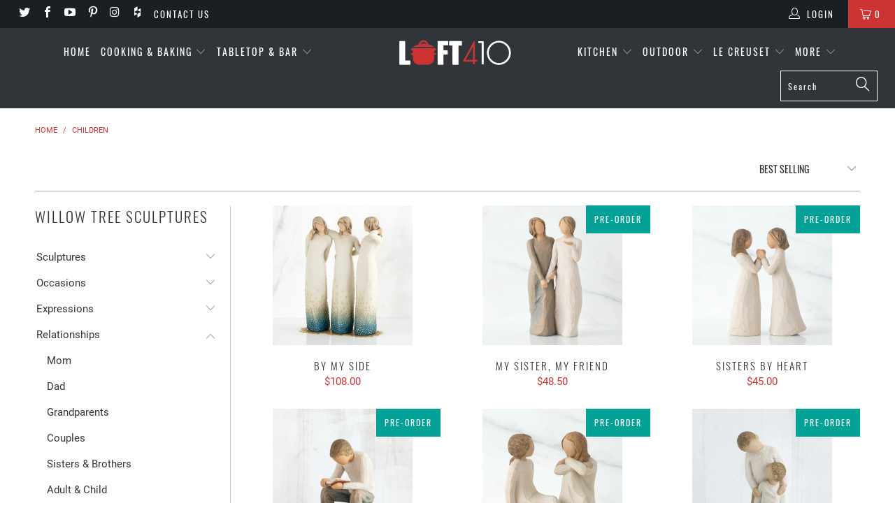

--- FILE ---
content_type: text/html; charset=utf-8
request_url: https://loft410.com/collections/children
body_size: 36622
content:


 <!DOCTYPE html>
<!--[if lt IE 7 ]><html class="ie ie6" lang="en"> <![endif]-->
<!--[if IE 7 ]><html class="ie ie7" lang="en"> <![endif]-->
<!--[if IE 8 ]><html class="ie ie8" lang="en"> <![endif]-->
<!--[if IE 9 ]><html class="ie ie9" lang="en"> <![endif]-->
<!--[if (gte IE 10)|!(IE)]><!--><html lang="en"> <!--<![endif]--> <head><!--Content in content_for_header -->
<!--LayoutHub-Embed--><link rel="stylesheet" type="text/css" href="data:text/css;base64," media="all">
<!--LH--><!--/LayoutHub-Embed--><meta charset="utf-8"> <meta http-equiv="cleartype" content="on"> <meta name="robots" content="index,follow"> <!-- Custom Fonts --> <!-- Stylesheets for Turbo 4.0.3 --> <link href="//loft410.com/cdn/shop/t/2/assets/styles.scss.css?v=122402910496578252211710438397" rel="stylesheet" type="text/css" media="all" /> <script>
      /*! lazysizes - v4.1.4 */
      !function(a,b){var c=b(a,a.document);a.lazySizes=c,"object"==typeof module&&module.exports&&(module.exports=c)}(window,function(a,b){"use strict";if(b.getElementsByClassName){var c,d,e=b.documentElement,f=a.Date,g=a.HTMLPictureElement,h="addEventListener",i="getAttribute",j=a[h],k=a.setTimeout,l=a.requestAnimationFrame||k,m=a.requestIdleCallback,n=/^picture$/i,o=["load","error","lazyincluded","_lazyloaded"],p={},q=Array.prototype.forEach,r=function(a,b){return p[b]||(p[b]=new RegExp("(\\s|^)"+b+"(\\s|$)")),p[b].test(a[i]("class")||"")&&p[b]},s=function(a,b){r(a,b)||a.setAttribute("class",(a[i]("class")||"").trim()+" "+b)},t=function(a,b){var c;(c=r(a,b))&&a.setAttribute("class",(a[i]("class")||"").replace(c," "))},u=function(a,b,c){var d=c?h:"removeEventListener";c&&u(a,b),o.forEach(function(c){a[d](c,b)})},v=function(a,d,e,f,g){var h=b.createEvent("Event");return e||(e={}),e.instance=c,h.initEvent(d,!f,!g),h.detail=e,a.dispatchEvent(h),h},w=function(b,c){var e;!g&&(e=a.picturefill||d.pf)?(c&&c.src&&!b[i]("srcset")&&b.setAttribute("srcset",c.src),e({reevaluate:!0,elements:[b]})):c&&c.src&&(b.src=c.src)},x=function(a,b){return(getComputedStyle(a,null)||{})[b]},y=function(a,b,c){for(c=c||a.offsetWidth;c<d.minSize&&b&&!a._lazysizesWidth;)c=b.offsetWidth,b=b.parentNode;return c},z=function(){var a,c,d=[],e=[],f=d,g=function(){var b=f;for(f=d.length?e:d,a=!0,c=!1;b.length;)b.shift()();a=!1},h=function(d,e){a&&!e?d.apply(this,arguments):(f.push(d),c||(c=!0,(b.hidden?k:l)(g)))};return h._lsFlush=g,h}(),A=function(a,b){return b?function(){z(a)}:function(){var b=this,c=arguments;z(function(){a.apply(b,c)})}},B=function(a){var b,c=0,e=d.throttleDelay,g=d.ricTimeout,h=function(){b=!1,c=f.now(),a()},i=m&&g>49?function(){m(h,{timeout:g}),g!==d.ricTimeout&&(g=d.ricTimeout)}:A(function(){k(h)},!0);return function(a){var d;(a=a===!0)&&(g=33),b||(b=!0,d=e-(f.now()-c),0>d&&(d=0),a||9>d?i():k(i,d))}},C=function(a){var b,c,d=99,e=function(){b=null,a()},g=function(){var a=f.now()-c;d>a?k(g,d-a):(m||e)(e)};return function(){c=f.now(),b||(b=k(g,d))}};!function(){var b,c={lazyClass:"lazyload",loadedClass:"lazyloaded",loadingClass:"lazyloading",preloadClass:"lazypreload",errorClass:"lazyerror",autosizesClass:"lazyautosizes",srcAttr:"data-src",srcsetAttr:"data-srcset",sizesAttr:"data-sizes",minSize:40,customMedia:{},init:!0,expFactor:1.5,hFac:.8,loadMode:2,loadHidden:!0,ricTimeout:0,throttleDelay:125};d=a.lazySizesConfig||a.lazysizesConfig||{};for(b in c)b in d||(d[b]=c[b]);a.lazySizesConfig=d,k(function(){d.init&&F()})}();var D=function(){var g,l,m,o,p,y,D,F,G,H,I,J,K,L,M=/^img$/i,N=/^iframe$/i,O="onscroll"in a&&!/(gle|ing)bot/.test(navigator.userAgent),P=0,Q=0,R=0,S=-1,T=function(a){R--,a&&a.target&&u(a.target,T),(!a||0>R||!a.target)&&(R=0)},U=function(a,c){var d,f=a,g="hidden"==x(b.body,"visibility")||"hidden"!=x(a.parentNode,"visibility")&&"hidden"!=x(a,"visibility");for(F-=c,I+=c,G-=c,H+=c;g&&(f=f.offsetParent)&&f!=b.body&&f!=e;)g=(x(f,"opacity")||1)>0,g&&"visible"!=x(f,"overflow")&&(d=f.getBoundingClientRect(),g=H>d.left&&G<d.right&&I>d.top-1&&F<d.bottom+1);return g},V=function(){var a,f,h,j,k,m,n,p,q,r=c.elements;if((o=d.loadMode)&&8>R&&(a=r.length)){f=0,S++,null==K&&("expand"in d||(d.expand=e.clientHeight>500&&e.clientWidth>500?500:370),J=d.expand,K=J*d.expFactor),K>Q&&1>R&&S>2&&o>2&&!b.hidden?(Q=K,S=0):Q=o>1&&S>1&&6>R?J:P;for(;a>f;f++)if(r[f]&&!r[f]._lazyRace)if(O)if((p=r[f][i]("data-expand"))&&(m=1*p)||(m=Q),q!==m&&(y=innerWidth+m*L,D=innerHeight+m,n=-1*m,q=m),h=r[f].getBoundingClientRect(),(I=h.bottom)>=n&&(F=h.top)<=D&&(H=h.right)>=n*L&&(G=h.left)<=y&&(I||H||G||F)&&(d.loadHidden||"hidden"!=x(r[f],"visibility"))&&(l&&3>R&&!p&&(3>o||4>S)||U(r[f],m))){if(ba(r[f]),k=!0,R>9)break}else!k&&l&&!j&&4>R&&4>S&&o>2&&(g[0]||d.preloadAfterLoad)&&(g[0]||!p&&(I||H||G||F||"auto"!=r[f][i](d.sizesAttr)))&&(j=g[0]||r[f]);else ba(r[f]);j&&!k&&ba(j)}},W=B(V),X=function(a){s(a.target,d.loadedClass),t(a.target,d.loadingClass),u(a.target,Z),v(a.target,"lazyloaded")},Y=A(X),Z=function(a){Y({target:a.target})},$=function(a,b){try{a.contentWindow.location.replace(b)}catch(c){a.src=b}},_=function(a){var b,c=a[i](d.srcsetAttr);(b=d.customMedia[a[i]("data-media")||a[i]("media")])&&a.setAttribute("media",b),c&&a.setAttribute("srcset",c)},aa=A(function(a,b,c,e,f){var g,h,j,l,o,p;(o=v(a,"lazybeforeunveil",b)).defaultPrevented||(e&&(c?s(a,d.autosizesClass):a.setAttribute("sizes",e)),h=a[i](d.srcsetAttr),g=a[i](d.srcAttr),f&&(j=a.parentNode,l=j&&n.test(j.nodeName||"")),p=b.firesLoad||"src"in a&&(h||g||l),o={target:a},p&&(u(a,T,!0),clearTimeout(m),m=k(T,2500),s(a,d.loadingClass),u(a,Z,!0)),l&&q.call(j.getElementsByTagName("source"),_),h?a.setAttribute("srcset",h):g&&!l&&(N.test(a.nodeName)?$(a,g):a.src=g),f&&(h||l)&&w(a,{src:g})),a._lazyRace&&delete a._lazyRace,t(a,d.lazyClass),z(function(){(!p||a.complete&&a.naturalWidth>1)&&(p?T(o):R--,X(o))},!0)}),ba=function(a){var b,c=M.test(a.nodeName),e=c&&(a[i](d.sizesAttr)||a[i]("sizes")),f="auto"==e;(!f&&l||!c||!a[i]("src")&&!a.srcset||a.complete||r(a,d.errorClass)||!r(a,d.lazyClass))&&(b=v(a,"lazyunveilread").detail,f&&E.updateElem(a,!0,a.offsetWidth),a._lazyRace=!0,R++,aa(a,b,f,e,c))},ca=function(){if(!l){if(f.now()-p<999)return void k(ca,999);var a=C(function(){d.loadMode=3,W()});l=!0,d.loadMode=3,W(),j("scroll",function(){3==d.loadMode&&(d.loadMode=2),a()},!0)}};return{_:function(){p=f.now(),c.elements=b.getElementsByClassName(d.lazyClass),g=b.getElementsByClassName(d.lazyClass+" "+d.preloadClass),L=d.hFac,j("scroll",W,!0),j("resize",W,!0),a.MutationObserver?new MutationObserver(W).observe(e,{childList:!0,subtree:!0,attributes:!0}):(e[h]("DOMNodeInserted",W,!0),e[h]("DOMAttrModified",W,!0),setInterval(W,999)),j("hashchange",W,!0),["focus","mouseover","click","load","transitionend","animationend","webkitAnimationEnd"].forEach(function(a){b[h](a,W,!0)}),/d$|^c/.test(b.readyState)?ca():(j("load",ca),b[h]("DOMContentLoaded",W),k(ca,2e4)),c.elements.length?(V(),z._lsFlush()):W()},checkElems:W,unveil:ba}}(),E=function(){var a,c=A(function(a,b,c,d){var e,f,g;if(a._lazysizesWidth=d,d+="px",a.setAttribute("sizes",d),n.test(b.nodeName||""))for(e=b.getElementsByTagName("source"),f=0,g=e.length;g>f;f++)e[f].setAttribute("sizes",d);c.detail.dataAttr||w(a,c.detail)}),e=function(a,b,d){var e,f=a.parentNode;f&&(d=y(a,f,d),e=v(a,"lazybeforesizes",{width:d,dataAttr:!!b}),e.defaultPrevented||(d=e.detail.width,d&&d!==a._lazysizesWidth&&c(a,f,e,d)))},f=function(){var b,c=a.length;if(c)for(b=0;c>b;b++)e(a[b])},g=C(f);return{_:function(){a=b.getElementsByClassName(d.autosizesClass),j("resize",g)},checkElems:g,updateElem:e}}(),F=function(){F.i||(F.i=!0,E._(),D._())};return c={cfg:d,autoSizer:E,loader:D,init:F,uP:w,aC:s,rC:t,hC:r,fire:v,gW:y,rAF:z}}});

      /*! lazysizes - v4.1.4 */
      !function(a,b){var c=function(){b(a.lazySizes),a.removeEventListener("lazyunveilread",c,!0)};b=b.bind(null,a,a.document),"object"==typeof module&&module.exports?b(require("lazysizes")):a.lazySizes?c():a.addEventListener("lazyunveilread",c,!0)}(window,function(a,b,c){"use strict";function d(){this.ratioElems=b.getElementsByClassName("lazyaspectratio"),this._setupEvents(),this.processImages()}if(a.addEventListener){var e,f,g,h=Array.prototype.forEach,i=/^picture$/i,j="data-aspectratio",k="img["+j+"]",l=function(b){return a.matchMedia?(l=function(a){return!a||(matchMedia(a)||{}).matches})(b):a.Modernizr&&Modernizr.mq?!b||Modernizr.mq(b):!b},m=c.aC,n=c.rC,o=c.cfg;d.prototype={_setupEvents:function(){var a=this,c=function(b){b.naturalWidth<36?a.addAspectRatio(b,!0):a.removeAspectRatio(b,!0)},d=function(){a.processImages()};b.addEventListener("load",function(a){a.target.getAttribute&&a.target.getAttribute(j)&&c(a.target)},!0),addEventListener("resize",function(){var b,d=function(){h.call(a.ratioElems,c)};return function(){clearTimeout(b),b=setTimeout(d,99)}}()),b.addEventListener("DOMContentLoaded",d),addEventListener("load",d)},processImages:function(a){var c,d;a||(a=b),c="length"in a&&!a.nodeName?a:a.querySelectorAll(k);for(d=0;d<c.length;d++)c[d].naturalWidth>36?this.removeAspectRatio(c[d]):this.addAspectRatio(c[d])},getSelectedRatio:function(a){var b,c,d,e,f,g=a.parentNode;if(g&&i.test(g.nodeName||""))for(d=g.getElementsByTagName("source"),b=0,c=d.length;c>b;b++)if(e=d[b].getAttribute("data-media")||d[b].getAttribute("media"),o.customMedia[e]&&(e=o.customMedia[e]),l(e)){f=d[b].getAttribute(j);break}return f||a.getAttribute(j)||""},parseRatio:function(){var a=/^\s*([+\d\.]+)(\s*[\/x]\s*([+\d\.]+))?\s*$/,b={};return function(c){var d;return!b[c]&&(d=c.match(a))&&(d[3]?b[c]=d[1]/d[3]:b[c]=1*d[1]),b[c]}}(),addAspectRatio:function(b,c){var d,e=b.offsetWidth,f=b.offsetHeight;return c||m(b,"lazyaspectratio"),36>e&&0>=f?void((e||f&&a.console)&&console.log("Define width or height of image, so we can calculate the other dimension")):(d=this.getSelectedRatio(b),d=this.parseRatio(d),void(d&&(e?b.style.height=e/d+"px":b.style.width=f*d+"px")))},removeAspectRatio:function(a){n(a,"lazyaspectratio"),a.style.height="",a.style.width="",a.removeAttribute(j)}},f=function(){g=a.jQuery||a.Zepto||a.shoestring||a.$,g&&g.fn&&!g.fn.imageRatio&&g.fn.filter&&g.fn.add&&g.fn.find?g.fn.imageRatio=function(){return e.processImages(this.find(k).add(this.filter(k))),this}:g=!1},f(),setTimeout(f),e=new d,a.imageRatio=e,"object"==typeof module&&module.exports?module.exports=e:"function"==typeof define&&define.amd&&define(e)}});</script> <title>Children - Loft410</title>

    

    

<meta name="author" content="Loft410">
<meta property="og:url" content="https://loft410.com/collections/children">
<meta property="og:site_name" content="Loft410"> <meta property="og:type" content="product.group"> <meta property="og:title" content="Children"> <meta property="og:image" content="https://loft410.com/cdn/shop/products/ih8dw6hokncfzkpm4mq2__21631.1563443052_600x.jpg?v=1571713848"> <meta property="og:image:secure_url" content="https://loft410.com/cdn/shop/products/ih8dw6hokncfzkpm4mq2__21631.1563443052_600x.jpg?v=1571713848"> <meta name="twitter:site" content="@https://twitter.com">

<meta name="twitter:card" content="summary"> <!-- Mobile Specific Metas --> <meta name="HandheldFriendly" content="True"> <meta name="MobileOptimized" content="320"> <meta name="viewport" content="width=device-width,initial-scale=1"> <meta name="theme-color" content="#ffffff"> <link rel="shortcut icon" type="image/x-icon" href="//loft410.com/cdn/shop/files/favicon-32x32_180x180.png?v=1613184918"> <link rel="apple-touch-icon" href="//loft410.com/cdn/shop/files/favicon-32x32_180x180.png?v=1613184918"/> <link rel="apple-touch-icon" sizes="57x57" href="//loft410.com/cdn/shop/files/favicon-32x32_57x57.png?v=1613184918"/> <link rel="apple-touch-icon" sizes="60x60" href="//loft410.com/cdn/shop/files/favicon-32x32_60x60.png?v=1613184918"/> <link rel="apple-touch-icon" sizes="72x72" href="//loft410.com/cdn/shop/files/favicon-32x32_72x72.png?v=1613184918"/> <link rel="apple-touch-icon" sizes="76x76" href="//loft410.com/cdn/shop/files/favicon-32x32_76x76.png?v=1613184918"/> <link rel="apple-touch-icon" sizes="114x114" href="//loft410.com/cdn/shop/files/favicon-32x32_114x114.png?v=1613184918"/> <link rel="apple-touch-icon" sizes="180x180" href="//loft410.com/cdn/shop/files/favicon-32x32_180x180.png?v=1613184918"/> <link rel="apple-touch-icon" sizes="228x228" href="//loft410.com/cdn/shop/files/favicon-32x32_228x228.png?v=1613184918"/> <link rel="canonical" href="https://loft410.com/collections/children" /> <script>window.performance && window.performance.mark && window.performance.mark('shopify.content_for_header.start');</script><meta id="shopify-digital-wallet" name="shopify-digital-wallet" content="/17634361444/digital_wallets/dialog">
<link rel="alternate" type="application/atom+xml" title="Feed" href="/collections/children.atom" />
<link rel="alternate" type="application/json+oembed" href="https://loft410.com/collections/children.oembed">
<script async="async" src="/checkouts/internal/preloads.js?locale=en-US"></script>
<script id="shopify-features" type="application/json">{"accessToken":"b8d510c339139804d94cea044a74ad4c","betas":["rich-media-storefront-analytics"],"domain":"loft410.com","predictiveSearch":true,"shopId":17634361444,"locale":"en"}</script>
<script>var Shopify = Shopify || {};
Shopify.shop = "loft-410-2.myshopify.com";
Shopify.locale = "en";
Shopify.currency = {"active":"USD","rate":"1.0"};
Shopify.country = "US";
Shopify.theme = {"name":"turbo-portland","id":58199375972,"schema_name":"Turbo","schema_version":"4.0.3","theme_store_id":null,"role":"main"};
Shopify.theme.handle = "null";
Shopify.theme.style = {"id":null,"handle":null};
Shopify.cdnHost = "loft410.com/cdn";
Shopify.routes = Shopify.routes || {};
Shopify.routes.root = "/";</script>
<script type="module">!function(o){(o.Shopify=o.Shopify||{}).modules=!0}(window);</script>
<script>!function(o){function n(){var o=[];function n(){o.push(Array.prototype.slice.apply(arguments))}return n.q=o,n}var t=o.Shopify=o.Shopify||{};t.loadFeatures=n(),t.autoloadFeatures=n()}(window);</script>
<script id="shop-js-analytics" type="application/json">{"pageType":"collection"}</script>
<script defer="defer" async type="module" src="//loft410.com/cdn/shopifycloud/shop-js/modules/v2/client.init-shop-cart-sync_C5BV16lS.en.esm.js"></script>
<script defer="defer" async type="module" src="//loft410.com/cdn/shopifycloud/shop-js/modules/v2/chunk.common_CygWptCX.esm.js"></script>
<script type="module">
  await import("//loft410.com/cdn/shopifycloud/shop-js/modules/v2/client.init-shop-cart-sync_C5BV16lS.en.esm.js");
await import("//loft410.com/cdn/shopifycloud/shop-js/modules/v2/chunk.common_CygWptCX.esm.js");

  window.Shopify.SignInWithShop?.initShopCartSync?.({"fedCMEnabled":true,"windoidEnabled":true});

</script>
<script id="__st">var __st={"a":17634361444,"offset":-18000,"reqid":"27f65e15-5697-493d-aac9-dfceb869b995-1768688541","pageurl":"loft410.com\/collections\/children","u":"ab3c4d23cc57","p":"collection","rtyp":"collection","rid":127177359460};</script>
<script>window.ShopifyPaypalV4VisibilityTracking = true;</script>
<script id="captcha-bootstrap">!function(){'use strict';const t='contact',e='account',n='new_comment',o=[[t,t],['blogs',n],['comments',n],[t,'customer']],c=[[e,'customer_login'],[e,'guest_login'],[e,'recover_customer_password'],[e,'create_customer']],r=t=>t.map((([t,e])=>`form[action*='/${t}']:not([data-nocaptcha='true']) input[name='form_type'][value='${e}']`)).join(','),a=t=>()=>t?[...document.querySelectorAll(t)].map((t=>t.form)):[];function s(){const t=[...o],e=r(t);return a(e)}const i='password',u='form_key',d=['recaptcha-v3-token','g-recaptcha-response','h-captcha-response',i],f=()=>{try{return window.sessionStorage}catch{return}},m='__shopify_v',_=t=>t.elements[u];function p(t,e,n=!1){try{const o=window.sessionStorage,c=JSON.parse(o.getItem(e)),{data:r}=function(t){const{data:e,action:n}=t;return t[m]||n?{data:e,action:n}:{data:t,action:n}}(c);for(const[e,n]of Object.entries(r))t.elements[e]&&(t.elements[e].value=n);n&&o.removeItem(e)}catch(o){console.error('form repopulation failed',{error:o})}}const l='form_type',E='cptcha';function T(t){t.dataset[E]=!0}const w=window,h=w.document,L='Shopify',v='ce_forms',y='captcha';let A=!1;((t,e)=>{const n=(g='f06e6c50-85a8-45c8-87d0-21a2b65856fe',I='https://cdn.shopify.com/shopifycloud/storefront-forms-hcaptcha/ce_storefront_forms_captcha_hcaptcha.v1.5.2.iife.js',D={infoText:'Protected by hCaptcha',privacyText:'Privacy',termsText:'Terms'},(t,e,n)=>{const o=w[L][v],c=o.bindForm;if(c)return c(t,g,e,D).then(n);var r;o.q.push([[t,g,e,D],n]),r=I,A||(h.body.append(Object.assign(h.createElement('script'),{id:'captcha-provider',async:!0,src:r})),A=!0)});var g,I,D;w[L]=w[L]||{},w[L][v]=w[L][v]||{},w[L][v].q=[],w[L][y]=w[L][y]||{},w[L][y].protect=function(t,e){n(t,void 0,e),T(t)},Object.freeze(w[L][y]),function(t,e,n,w,h,L){const[v,y,A,g]=function(t,e,n){const i=e?o:[],u=t?c:[],d=[...i,...u],f=r(d),m=r(i),_=r(d.filter((([t,e])=>n.includes(e))));return[a(f),a(m),a(_),s()]}(w,h,L),I=t=>{const e=t.target;return e instanceof HTMLFormElement?e:e&&e.form},D=t=>v().includes(t);t.addEventListener('submit',(t=>{const e=I(t);if(!e)return;const n=D(e)&&!e.dataset.hcaptchaBound&&!e.dataset.recaptchaBound,o=_(e),c=g().includes(e)&&(!o||!o.value);(n||c)&&t.preventDefault(),c&&!n&&(function(t){try{if(!f())return;!function(t){const e=f();if(!e)return;const n=_(t);if(!n)return;const o=n.value;o&&e.removeItem(o)}(t);const e=Array.from(Array(32),(()=>Math.random().toString(36)[2])).join('');!function(t,e){_(t)||t.append(Object.assign(document.createElement('input'),{type:'hidden',name:u})),t.elements[u].value=e}(t,e),function(t,e){const n=f();if(!n)return;const o=[...t.querySelectorAll(`input[type='${i}']`)].map((({name:t})=>t)),c=[...d,...o],r={};for(const[a,s]of new FormData(t).entries())c.includes(a)||(r[a]=s);n.setItem(e,JSON.stringify({[m]:1,action:t.action,data:r}))}(t,e)}catch(e){console.error('failed to persist form',e)}}(e),e.submit())}));const S=(t,e)=>{t&&!t.dataset[E]&&(n(t,e.some((e=>e===t))),T(t))};for(const o of['focusin','change'])t.addEventListener(o,(t=>{const e=I(t);D(e)&&S(e,y())}));const B=e.get('form_key'),M=e.get(l),P=B&&M;t.addEventListener('DOMContentLoaded',(()=>{const t=y();if(P)for(const e of t)e.elements[l].value===M&&p(e,B);[...new Set([...A(),...v().filter((t=>'true'===t.dataset.shopifyCaptcha))])].forEach((e=>S(e,t)))}))}(h,new URLSearchParams(w.location.search),n,t,e,['guest_login'])})(!0,!0)}();</script>
<script integrity="sha256-4kQ18oKyAcykRKYeNunJcIwy7WH5gtpwJnB7kiuLZ1E=" data-source-attribution="shopify.loadfeatures" defer="defer" src="//loft410.com/cdn/shopifycloud/storefront/assets/storefront/load_feature-a0a9edcb.js" crossorigin="anonymous"></script>
<script data-source-attribution="shopify.dynamic_checkout.dynamic.init">var Shopify=Shopify||{};Shopify.PaymentButton=Shopify.PaymentButton||{isStorefrontPortableWallets:!0,init:function(){window.Shopify.PaymentButton.init=function(){};var t=document.createElement("script");t.src="https://loft410.com/cdn/shopifycloud/portable-wallets/latest/portable-wallets.en.js",t.type="module",document.head.appendChild(t)}};
</script>
<script data-source-attribution="shopify.dynamic_checkout.buyer_consent">
  function portableWalletsHideBuyerConsent(e){var t=document.getElementById("shopify-buyer-consent"),n=document.getElementById("shopify-subscription-policy-button");t&&n&&(t.classList.add("hidden"),t.setAttribute("aria-hidden","true"),n.removeEventListener("click",e))}function portableWalletsShowBuyerConsent(e){var t=document.getElementById("shopify-buyer-consent"),n=document.getElementById("shopify-subscription-policy-button");t&&n&&(t.classList.remove("hidden"),t.removeAttribute("aria-hidden"),n.addEventListener("click",e))}window.Shopify?.PaymentButton&&(window.Shopify.PaymentButton.hideBuyerConsent=portableWalletsHideBuyerConsent,window.Shopify.PaymentButton.showBuyerConsent=portableWalletsShowBuyerConsent);
</script>
<script>
  function portableWalletsCleanup(e){e&&e.src&&console.error("Failed to load portable wallets script "+e.src);var t=document.querySelectorAll("shopify-accelerated-checkout .shopify-payment-button__skeleton, shopify-accelerated-checkout-cart .wallet-cart-button__skeleton"),e=document.getElementById("shopify-buyer-consent");for(let e=0;e<t.length;e++)t[e].remove();e&&e.remove()}function portableWalletsNotLoadedAsModule(e){e instanceof ErrorEvent&&"string"==typeof e.message&&e.message.includes("import.meta")&&"string"==typeof e.filename&&e.filename.includes("portable-wallets")&&(window.removeEventListener("error",portableWalletsNotLoadedAsModule),window.Shopify.PaymentButton.failedToLoad=e,"loading"===document.readyState?document.addEventListener("DOMContentLoaded",window.Shopify.PaymentButton.init):window.Shopify.PaymentButton.init())}window.addEventListener("error",portableWalletsNotLoadedAsModule);
</script>

<script type="module" src="https://loft410.com/cdn/shopifycloud/portable-wallets/latest/portable-wallets.en.js" onError="portableWalletsCleanup(this)" crossorigin="anonymous"></script>
<script nomodule>
  document.addEventListener("DOMContentLoaded", portableWalletsCleanup);
</script>

<link id="shopify-accelerated-checkout-styles" rel="stylesheet" media="screen" href="https://loft410.com/cdn/shopifycloud/portable-wallets/latest/accelerated-checkout-backwards-compat.css" crossorigin="anonymous">
<style id="shopify-accelerated-checkout-cart">
        #shopify-buyer-consent {
  margin-top: 1em;
  display: inline-block;
  width: 100%;
}

#shopify-buyer-consent.hidden {
  display: none;
}

#shopify-subscription-policy-button {
  background: none;
  border: none;
  padding: 0;
  text-decoration: underline;
  font-size: inherit;
  cursor: pointer;
}

#shopify-subscription-policy-button::before {
  box-shadow: none;
}

      </style>

<script>window.performance && window.performance.mark && window.performance.mark('shopify.content_for_header.end');</script><link href="https://monorail-edge.shopifysvc.com" rel="dns-prefetch">
<script>(function(){if ("sendBeacon" in navigator && "performance" in window) {try {var session_token_from_headers = performance.getEntriesByType('navigation')[0].serverTiming.find(x => x.name == '_s').description;} catch {var session_token_from_headers = undefined;}var session_cookie_matches = document.cookie.match(/_shopify_s=([^;]*)/);var session_token_from_cookie = session_cookie_matches && session_cookie_matches.length === 2 ? session_cookie_matches[1] : "";var session_token = session_token_from_headers || session_token_from_cookie || "";function handle_abandonment_event(e) {var entries = performance.getEntries().filter(function(entry) {return /monorail-edge.shopifysvc.com/.test(entry.name);});if (!window.abandonment_tracked && entries.length === 0) {window.abandonment_tracked = true;var currentMs = Date.now();var navigation_start = performance.timing.navigationStart;var payload = {shop_id: 17634361444,url: window.location.href,navigation_start,duration: currentMs - navigation_start,session_token,page_type: "collection"};window.navigator.sendBeacon("https://monorail-edge.shopifysvc.com/v1/produce", JSON.stringify({schema_id: "online_store_buyer_site_abandonment/1.1",payload: payload,metadata: {event_created_at_ms: currentMs,event_sent_at_ms: currentMs}}));}}window.addEventListener('pagehide', handle_abandonment_event);}}());</script>
<script id="web-pixels-manager-setup">(function e(e,d,r,n,o){if(void 0===o&&(o={}),!Boolean(null===(a=null===(i=window.Shopify)||void 0===i?void 0:i.analytics)||void 0===a?void 0:a.replayQueue)){var i,a;window.Shopify=window.Shopify||{};var t=window.Shopify;t.analytics=t.analytics||{};var s=t.analytics;s.replayQueue=[],s.publish=function(e,d,r){return s.replayQueue.push([e,d,r]),!0};try{self.performance.mark("wpm:start")}catch(e){}var l=function(){var e={modern:/Edge?\/(1{2}[4-9]|1[2-9]\d|[2-9]\d{2}|\d{4,})\.\d+(\.\d+|)|Firefox\/(1{2}[4-9]|1[2-9]\d|[2-9]\d{2}|\d{4,})\.\d+(\.\d+|)|Chrom(ium|e)\/(9{2}|\d{3,})\.\d+(\.\d+|)|(Maci|X1{2}).+ Version\/(15\.\d+|(1[6-9]|[2-9]\d|\d{3,})\.\d+)([,.]\d+|)( \(\w+\)|)( Mobile\/\w+|) Safari\/|Chrome.+OPR\/(9{2}|\d{3,})\.\d+\.\d+|(CPU[ +]OS|iPhone[ +]OS|CPU[ +]iPhone|CPU IPhone OS|CPU iPad OS)[ +]+(15[._]\d+|(1[6-9]|[2-9]\d|\d{3,})[._]\d+)([._]\d+|)|Android:?[ /-](13[3-9]|1[4-9]\d|[2-9]\d{2}|\d{4,})(\.\d+|)(\.\d+|)|Android.+Firefox\/(13[5-9]|1[4-9]\d|[2-9]\d{2}|\d{4,})\.\d+(\.\d+|)|Android.+Chrom(ium|e)\/(13[3-9]|1[4-9]\d|[2-9]\d{2}|\d{4,})\.\d+(\.\d+|)|SamsungBrowser\/([2-9]\d|\d{3,})\.\d+/,legacy:/Edge?\/(1[6-9]|[2-9]\d|\d{3,})\.\d+(\.\d+|)|Firefox\/(5[4-9]|[6-9]\d|\d{3,})\.\d+(\.\d+|)|Chrom(ium|e)\/(5[1-9]|[6-9]\d|\d{3,})\.\d+(\.\d+|)([\d.]+$|.*Safari\/(?![\d.]+ Edge\/[\d.]+$))|(Maci|X1{2}).+ Version\/(10\.\d+|(1[1-9]|[2-9]\d|\d{3,})\.\d+)([,.]\d+|)( \(\w+\)|)( Mobile\/\w+|) Safari\/|Chrome.+OPR\/(3[89]|[4-9]\d|\d{3,})\.\d+\.\d+|(CPU[ +]OS|iPhone[ +]OS|CPU[ +]iPhone|CPU IPhone OS|CPU iPad OS)[ +]+(10[._]\d+|(1[1-9]|[2-9]\d|\d{3,})[._]\d+)([._]\d+|)|Android:?[ /-](13[3-9]|1[4-9]\d|[2-9]\d{2}|\d{4,})(\.\d+|)(\.\d+|)|Mobile Safari.+OPR\/([89]\d|\d{3,})\.\d+\.\d+|Android.+Firefox\/(13[5-9]|1[4-9]\d|[2-9]\d{2}|\d{4,})\.\d+(\.\d+|)|Android.+Chrom(ium|e)\/(13[3-9]|1[4-9]\d|[2-9]\d{2}|\d{4,})\.\d+(\.\d+|)|Android.+(UC? ?Browser|UCWEB|U3)[ /]?(15\.([5-9]|\d{2,})|(1[6-9]|[2-9]\d|\d{3,})\.\d+)\.\d+|SamsungBrowser\/(5\.\d+|([6-9]|\d{2,})\.\d+)|Android.+MQ{2}Browser\/(14(\.(9|\d{2,})|)|(1[5-9]|[2-9]\d|\d{3,})(\.\d+|))(\.\d+|)|K[Aa][Ii]OS\/(3\.\d+|([4-9]|\d{2,})\.\d+)(\.\d+|)/},d=e.modern,r=e.legacy,n=navigator.userAgent;return n.match(d)?"modern":n.match(r)?"legacy":"unknown"}(),u="modern"===l?"modern":"legacy",c=(null!=n?n:{modern:"",legacy:""})[u],f=function(e){return[e.baseUrl,"/wpm","/b",e.hashVersion,"modern"===e.buildTarget?"m":"l",".js"].join("")}({baseUrl:d,hashVersion:r,buildTarget:u}),m=function(e){var d=e.version,r=e.bundleTarget,n=e.surface,o=e.pageUrl,i=e.monorailEndpoint;return{emit:function(e){var a=e.status,t=e.errorMsg,s=(new Date).getTime(),l=JSON.stringify({metadata:{event_sent_at_ms:s},events:[{schema_id:"web_pixels_manager_load/3.1",payload:{version:d,bundle_target:r,page_url:o,status:a,surface:n,error_msg:t},metadata:{event_created_at_ms:s}}]});if(!i)return console&&console.warn&&console.warn("[Web Pixels Manager] No Monorail endpoint provided, skipping logging."),!1;try{return self.navigator.sendBeacon.bind(self.navigator)(i,l)}catch(e){}var u=new XMLHttpRequest;try{return u.open("POST",i,!0),u.setRequestHeader("Content-Type","text/plain"),u.send(l),!0}catch(e){return console&&console.warn&&console.warn("[Web Pixels Manager] Got an unhandled error while logging to Monorail."),!1}}}}({version:r,bundleTarget:l,surface:e.surface,pageUrl:self.location.href,monorailEndpoint:e.monorailEndpoint});try{o.browserTarget=l,function(e){var d=e.src,r=e.async,n=void 0===r||r,o=e.onload,i=e.onerror,a=e.sri,t=e.scriptDataAttributes,s=void 0===t?{}:t,l=document.createElement("script"),u=document.querySelector("head"),c=document.querySelector("body");if(l.async=n,l.src=d,a&&(l.integrity=a,l.crossOrigin="anonymous"),s)for(var f in s)if(Object.prototype.hasOwnProperty.call(s,f))try{l.dataset[f]=s[f]}catch(e){}if(o&&l.addEventListener("load",o),i&&l.addEventListener("error",i),u)u.appendChild(l);else{if(!c)throw new Error("Did not find a head or body element to append the script");c.appendChild(l)}}({src:f,async:!0,onload:function(){if(!function(){var e,d;return Boolean(null===(d=null===(e=window.Shopify)||void 0===e?void 0:e.analytics)||void 0===d?void 0:d.initialized)}()){var d=window.webPixelsManager.init(e)||void 0;if(d){var r=window.Shopify.analytics;r.replayQueue.forEach((function(e){var r=e[0],n=e[1],o=e[2];d.publishCustomEvent(r,n,o)})),r.replayQueue=[],r.publish=d.publishCustomEvent,r.visitor=d.visitor,r.initialized=!0}}},onerror:function(){return m.emit({status:"failed",errorMsg:"".concat(f," has failed to load")})},sri:function(e){var d=/^sha384-[A-Za-z0-9+/=]+$/;return"string"==typeof e&&d.test(e)}(c)?c:"",scriptDataAttributes:o}),m.emit({status:"loading"})}catch(e){m.emit({status:"failed",errorMsg:(null==e?void 0:e.message)||"Unknown error"})}}})({shopId: 17634361444,storefrontBaseUrl: "https://loft410.com",extensionsBaseUrl: "https://extensions.shopifycdn.com/cdn/shopifycloud/web-pixels-manager",monorailEndpoint: "https://monorail-edge.shopifysvc.com/unstable/produce_batch",surface: "storefront-renderer",enabledBetaFlags: ["2dca8a86"],webPixelsConfigList: [{"id":"shopify-app-pixel","configuration":"{}","eventPayloadVersion":"v1","runtimeContext":"STRICT","scriptVersion":"0450","apiClientId":"shopify-pixel","type":"APP","privacyPurposes":["ANALYTICS","MARKETING"]},{"id":"shopify-custom-pixel","eventPayloadVersion":"v1","runtimeContext":"LAX","scriptVersion":"0450","apiClientId":"shopify-pixel","type":"CUSTOM","privacyPurposes":["ANALYTICS","MARKETING"]}],isMerchantRequest: false,initData: {"shop":{"name":"Loft410","paymentSettings":{"currencyCode":"USD"},"myshopifyDomain":"loft-410-2.myshopify.com","countryCode":"US","storefrontUrl":"https:\/\/loft410.com"},"customer":null,"cart":null,"checkout":null,"productVariants":[],"purchasingCompany":null},},"https://loft410.com/cdn","fcfee988w5aeb613cpc8e4bc33m6693e112",{"modern":"","legacy":""},{"shopId":"17634361444","storefrontBaseUrl":"https:\/\/loft410.com","extensionBaseUrl":"https:\/\/extensions.shopifycdn.com\/cdn\/shopifycloud\/web-pixels-manager","surface":"storefront-renderer","enabledBetaFlags":"[\"2dca8a86\"]","isMerchantRequest":"false","hashVersion":"fcfee988w5aeb613cpc8e4bc33m6693e112","publish":"custom","events":"[[\"page_viewed\",{}],[\"collection_viewed\",{\"collection\":{\"id\":\"127177359460\",\"title\":\"Children\",\"productVariants\":[{\"price\":{\"amount\":108.0,\"currencyCode\":\"USD\"},\"product\":{\"title\":\"By my side\",\"vendor\":\"Willow Tree\",\"id\":\"3638854516836\",\"untranslatedTitle\":\"By my side\",\"url\":\"\/products\/willow-tree-by-my-side-sculpture\",\"type\":\"\"},\"id\":\"28039150469220\",\"image\":{\"src\":\"\/\/loft410.com\/cdn\/shop\/products\/ih8dw6hokncfzkpm4mq2__21631.1563443052.jpg?v=1571713848\"},\"sku\":\"WT27368\",\"title\":\"Default Title\",\"untranslatedTitle\":\"Default Title\"},{\"price\":{\"amount\":48.5,\"currencyCode\":\"USD\"},\"product\":{\"title\":\"My sister, my friend\",\"vendor\":\"Willow Tree\",\"id\":\"3638852321380\",\"untranslatedTitle\":\"My sister, my friend\",\"url\":\"\/products\/willow-tree-my-sister-my-friend-sculpture\",\"type\":\"\"},\"id\":\"28039141392484\",\"image\":{\"src\":\"\/\/loft410.com\/cdn\/shop\/products\/myzi2ypnwbomoxpmdu0s__80004.1563442238.jpg?v=1571713847\"},\"sku\":\"WT27095\",\"title\":\"Default Title\",\"untranslatedTitle\":\"Default Title\"},{\"price\":{\"amount\":45.0,\"currencyCode\":\"USD\"},\"product\":{\"title\":\"Sisters by Heart\",\"vendor\":\"Willow Tree\",\"id\":\"3638850388068\",\"untranslatedTitle\":\"Sisters by Heart\",\"url\":\"\/products\/willow-tree-sisters-by-heart-sculpture\",\"type\":\"\"},\"id\":\"28039132348516\",\"image\":{\"src\":\"\/\/loft410.com\/cdn\/shop\/products\/fr2yspihcco5pcy9hlfr__14314.1563447717.jpg?v=1571713847\"},\"sku\":\"WT26023\",\"title\":\"Default Title\",\"untranslatedTitle\":\"Default Title\"},{\"price\":{\"amount\":45.0,\"currencyCode\":\"USD\"},\"product\":{\"title\":\"Quest\",\"vendor\":\"Willow Tree\",\"id\":\"3638850355300\",\"untranslatedTitle\":\"Quest\",\"url\":\"\/products\/willow-tree-quest-sculpture\",\"type\":\"\"},\"id\":\"28039132315748\",\"image\":{\"src\":\"\/\/loft410.com\/cdn\/shop\/products\/acolyt9e0jpanwjdrwax__40651.1563446554.jpg?v=1571713846\"},\"sku\":\"WT26197\",\"title\":\"Default Title\",\"untranslatedTitle\":\"Default Title\"},{\"price\":{\"amount\":45.0,\"currencyCode\":\"USD\"},\"product\":{\"title\":\"Heart and Soul\",\"vendor\":\"Willow Tree\",\"id\":\"3638850027620\",\"untranslatedTitle\":\"Heart and Soul\",\"url\":\"\/products\/willow-tree-heart-and-soul-sculpture\",\"type\":\"\"},\"id\":\"28039131922532\",\"image\":{\"src\":\"\/\/loft410.com\/cdn\/shop\/products\/to6s0r0ncliydrdqecpl__63981.1563445218.jpg?v=1571713846\"},\"sku\":\"WT26099\",\"title\":\"Default Title\",\"untranslatedTitle\":\"Default Title\"},{\"price\":{\"amount\":42.5,\"currencyCode\":\"USD\"},\"product\":{\"title\":\"Brothers\",\"vendor\":\"Willow Tree\",\"id\":\"3638849732708\",\"untranslatedTitle\":\"Brothers\",\"url\":\"\/products\/willow-tree-brothers-sculpture\",\"type\":\"\"},\"id\":\"28039131594852\",\"image\":{\"src\":\"\/\/loft410.com\/cdn\/shop\/products\/yu8efqe4oi6rrcen4v8o__30080.1563444579.jpg?v=1571713846\"},\"sku\":\"WT26056\",\"title\":\"Default Title\",\"untranslatedTitle\":\"Default Title\"},{\"price\":{\"amount\":45.0,\"currencyCode\":\"USD\"},\"product\":{\"title\":\"Brother and Sister (darker skin tone and hair color)\",\"vendor\":\"Willow Tree\",\"id\":\"3638849667172\",\"untranslatedTitle\":\"Brother and Sister (darker skin tone and hair color)\",\"url\":\"\/products\/willow-tree-brother-and-sister-darker-skin-tone-and-hair-color-sculpture\",\"type\":\"\"},\"id\":\"28039131529316\",\"image\":{\"src\":\"\/\/loft410.com\/cdn\/shop\/products\/psr9w8akql4zq9dfoucl__09295.1563444183.jpg?v=1571713846\"},\"sku\":\"WT27352\",\"title\":\"Default Title\",\"untranslatedTitle\":\"Default Title\"},{\"price\":{\"amount\":45.0,\"currencyCode\":\"USD\"},\"product\":{\"title\":\"Brother and Sister\",\"vendor\":\"Willow Tree\",\"id\":\"3638849601636\",\"untranslatedTitle\":\"Brother and Sister\",\"url\":\"\/products\/willow-tree-brother-and-sister-sculpture\",\"type\":\"\"},\"id\":\"28039131463780\",\"image\":{\"src\":\"\/\/loft410.com\/cdn\/shop\/products\/e9qq27op8n6qxcrqkris__43913.1563449557.jpg?v=1571713846\"},\"sku\":\"WT26187\",\"title\":\"Default Title\",\"untranslatedTitle\":\"Default Title\"},{\"price\":{\"amount\":37.0,\"currencyCode\":\"USD\"},\"product\":{\"title\":\"something special\",\"vendor\":\"Willow Tree\",\"id\":\"3638848487524\",\"untranslatedTitle\":\"something special\",\"url\":\"\/products\/willow-tree-something-special-sculpture\",\"type\":\"\"},\"id\":\"28039126384740\",\"image\":{\"src\":\"\/\/loft410.com\/cdn\/shop\/products\/mtqgz8yyyjxz4bnl7mmq__82801.1563442601.jpg?v=1571713846\"},\"sku\":\"WT27269\",\"title\":\"Default Title\",\"untranslatedTitle\":\"Default Title\"},{\"price\":{\"amount\":33.5,\"currencyCode\":\"USD\"},\"product\":{\"title\":\"My new baby (sky)\",\"vendor\":\"Willow Tree\",\"id\":\"3638848258148\",\"untranslatedTitle\":\"My new baby (sky)\",\"url\":\"\/products\/willow-tree-my-new-baby-sky-sculpture\",\"type\":\"\"},\"id\":\"28039126122596\",\"image\":{\"src\":\"\/\/loft410.com\/cdn\/shop\/products\/su3tokxi3veoqimsdcfj__92085.1563444386.jpg?v=1571713846\"},\"sku\":\"WT27703\",\"title\":\"Default Title\",\"untranslatedTitle\":\"Default Title\"},{\"price\":{\"amount\":33.5,\"currencyCode\":\"USD\"},\"product\":{\"title\":\"My new baby (blush)\",\"vendor\":\"Willow Tree\",\"id\":\"3638848225380\",\"untranslatedTitle\":\"My new baby (blush)\",\"url\":\"\/products\/willow-tree-my-new-baby-blush-sculpture\",\"type\":\"\"},\"id\":\"28039126089828\",\"image\":{\"src\":\"\/\/loft410.com\/cdn\/shop\/products\/hpd1oir2kqimhng5d5qz__80242.1563444425.jpg?v=1571713846\"},\"sku\":\"WT27780\",\"title\":\"Default Title\",\"untranslatedTitle\":\"Default Title\"},{\"price\":{\"amount\":31.5,\"currencyCode\":\"USD\"},\"product\":{\"title\":\"Guardian Angel\",\"vendor\":\"Willow Tree\",\"id\":\"3638847701092\",\"untranslatedTitle\":\"Guardian Angel\",\"url\":\"\/products\/willow-tree-guardian-angel-sculpture\",\"type\":\"\"},\"id\":\"28039122288740\",\"image\":{\"src\":\"\/\/loft410.com\/cdn\/shop\/products\/iqzti2f6zwy3f4qughur__33266.1563446307.jpg?v=1571713845\"},\"sku\":\"WT26034\",\"title\":\"Default Title\",\"untranslatedTitle\":\"Default Title\"},{\"price\":{\"amount\":28.0,\"currencyCode\":\"USD\"},\"product\":{\"title\":\"Wisdom\",\"vendor\":\"Willow Tree\",\"id\":\"3638671507556\",\"untranslatedTitle\":\"Wisdom\",\"url\":\"\/products\/willow-tree-wisdom-sculpture\",\"type\":\"\"},\"id\":\"28038656131172\",\"image\":{\"src\":\"\/\/loft410.com\/cdn\/shop\/products\/psjptjevff14lmpxgaht__83062.1563446791.jpg?v=1571713845\"},\"sku\":\"WT26122\",\"title\":\"Default Title\",\"untranslatedTitle\":\"Default Title\"},{\"price\":{\"amount\":28.0,\"currencyCode\":\"USD\"},\"product\":{\"title\":\"Two Together\",\"vendor\":\"Willow Tree\",\"id\":\"3638671310948\",\"untranslatedTitle\":\"Two Together\",\"url\":\"\/products\/willow-tree-two-together-sculpture\",\"type\":\"\"},\"id\":\"28038655705188\",\"image\":{\"src\":\"\/\/loft410.com\/cdn\/shop\/products\/mgf2zblacq2vjl1a8vwq__70050.1563444829.jpg?v=1571713845\"},\"sku\":\"WT26188\",\"title\":\"Default Title\",\"untranslatedTitle\":\"Default Title\"},{\"price\":{\"amount\":28.0,\"currencyCode\":\"USD\"},\"product\":{\"title\":\"Remember\",\"vendor\":\"Willow Tree\",\"id\":\"3638670360676\",\"untranslatedTitle\":\"Remember\",\"url\":\"\/products\/willow-tree-remember-sculpture\",\"type\":\"\"},\"id\":\"28038651379812\",\"image\":{\"src\":\"\/\/loft410.com\/cdn\/shop\/products\/etykavtwt5qxoqzduwdh__30378.1563449628.jpg?v=1571713845\"},\"sku\":\"WT26171\",\"title\":\"Default Title\",\"untranslatedTitle\":\"Default Title\"},{\"price\":{\"amount\":28.0,\"currencyCode\":\"USD\"},\"product\":{\"title\":\"Love of Learning\",\"vendor\":\"Willow Tree\",\"id\":\"3638669770852\",\"untranslatedTitle\":\"Love of Learning\",\"url\":\"\/products\/willow-tree-love-of-learning-sculpture\",\"type\":\"\"},\"id\":\"28038650560612\",\"image\":{\"src\":\"\/\/loft410.com\/cdn\/shop\/products\/vbaezapowwxfn6rboi33__60438.1563449591.jpg?v=1571713845\"},\"sku\":\"WT26165\",\"title\":\"Default Title\",\"untranslatedTitle\":\"Default Title\"},{\"price\":{\"amount\":28.0,\"currencyCode\":\"USD\"},\"product\":{\"title\":\"Kindness (girl, darker skin tone \u0026 hair color)\",\"vendor\":\"Willow Tree\",\"id\":\"3638669541476\",\"untranslatedTitle\":\"Kindness (girl, darker skin tone \u0026 hair color)\",\"url\":\"\/products\/willow-tree-kindness-girl-darker-skin-tone-and-hair-color-sculpture\",\"type\":\"\"},\"id\":\"28038650364004\",\"image\":{\"src\":\"\/\/loft410.com\/cdn\/shop\/products\/th3k1dzycnddcfbqs72h__23921.1563443434.jpg?v=1571713845\"},\"sku\":\"WT27464\",\"title\":\"Default Title\",\"untranslatedTitle\":\"Default Title\"},{\"price\":{\"amount\":28.0,\"currencyCode\":\"USD\"},\"product\":{\"title\":\"Kindness (girl)\",\"vendor\":\"Willow Tree\",\"id\":\"3638669344868\",\"untranslatedTitle\":\"Kindness (girl)\",\"url\":\"\/products\/willow-tree-kindness-girl-sculpture\",\"type\":\"\"},\"id\":\"28038650167396\",\"image\":{\"src\":\"\/\/loft410.com\/cdn\/shop\/products\/bvbuut7lc8hqdgqotjgx__61518.1563445446.jpg?v=1571713845\"},\"sku\":\"WT26218\",\"title\":\"Default Title\",\"untranslatedTitle\":\"Default Title\"},{\"price\":{\"amount\":28.0,\"currencyCode\":\"USD\"},\"product\":{\"title\":\"Kindness (boy, darker skin tone \u0026 hair color)\",\"vendor\":\"Willow Tree\",\"id\":\"3638669279332\",\"untranslatedTitle\":\"Kindness (boy, darker skin tone \u0026 hair color)\",\"url\":\"\/products\/willow-tree-kindness-boy-darker-skin-tone-and-hair-color-sculpture\",\"type\":\"\"},\"id\":\"28038650101860\",\"image\":{\"src\":\"\/\/loft410.com\/cdn\/shop\/products\/j4sskmhaweueink98kax__98067.1563443262.jpg?v=1571713845\"},\"sku\":\"WT27463\",\"title\":\"Default Title\",\"untranslatedTitle\":\"Default Title\"},{\"price\":{\"amount\":28.0,\"currencyCode\":\"USD\"},\"product\":{\"title\":\"Kindness (boy)\",\"vendor\":\"Willow Tree\",\"id\":\"3638669148260\",\"untranslatedTitle\":\"Kindness (boy)\",\"url\":\"\/products\/willow-tree-kindness-boy-sculpture\",\"type\":\"\"},\"id\":\"28038650003556\",\"image\":{\"src\":\"\/\/loft410.com\/cdn\/shop\/products\/vame4bxuhz1b3dq2iwrr__62961.1563446059.jpg?v=1571713845\"},\"sku\":\"WT26217\",\"title\":\"Default Title\",\"untranslatedTitle\":\"Default Title\"},{\"price\":{\"amount\":28.0,\"currencyCode\":\"USD\"},\"product\":{\"title\":\"Angel of Comfort\",\"vendor\":\"Willow Tree\",\"id\":\"3638665379940\",\"untranslatedTitle\":\"Angel of Comfort\",\"url\":\"\/products\/willow-tree-angel-of-comfort-sculpture\",\"type\":\"\"},\"id\":\"28038639026276\",\"image\":{\"src\":\"\/\/loft410.com\/cdn\/shop\/products\/diauoylwtyat80ab2iaa__53219.1563444612.jpg?v=1571713844\"},\"sku\":\"WT26062\",\"title\":\"Default Title\",\"untranslatedTitle\":\"Default Title\"},{\"price\":{\"amount\":22.0,\"currencyCode\":\"USD\"},\"product\":{\"title\":\"Thoughtful Child (darker skin tone and hair color)\",\"vendor\":\"Willow Tree\",\"id\":\"3638664101988\",\"untranslatedTitle\":\"Thoughtful Child (darker skin tone and hair color)\",\"url\":\"\/products\/willow-tree-thoughtful-child-darker-skin-tone-and-hair-color-sculpture\",\"type\":\"\"},\"id\":\"28038637617252\",\"image\":{\"src\":\"\/\/loft410.com\/cdn\/shop\/products\/pg74kcfdbvl7pxsl65hd__84690.1563447823.jpg?v=1571713844\"},\"sku\":\"WT27348\",\"title\":\"Default Title\",\"untranslatedTitle\":\"Default Title\"},{\"price\":{\"amount\":22.0,\"currencyCode\":\"USD\"},\"product\":{\"title\":\"Thoughtful Child\",\"vendor\":\"Willow Tree\",\"id\":\"3638663905380\",\"untranslatedTitle\":\"Thoughtful Child\",\"url\":\"\/products\/willow-tree-thoughtful-child-sculpture\",\"type\":\"\"},\"id\":\"28038637453412\",\"image\":{\"src\":\"\/\/loft410.com\/cdn\/shop\/products\/y5e1d0qmwhkqxhnq8dky__58803.1563449368.jpg?v=1571713844\"},\"sku\":\"WT26225\",\"title\":\"Default Title\",\"untranslatedTitle\":\"Default Title\"},{\"price\":{\"amount\":22.0,\"currencyCode\":\"USD\"},\"product\":{\"title\":\"Spirited Child (darker skin tone and hair color)\",\"vendor\":\"Willow Tree\",\"id\":\"3638662791268\",\"untranslatedTitle\":\"Spirited Child (darker skin tone and hair color)\",\"url\":\"\/products\/willow-tree-spirited-child-darker-skin-tone-and-hair-color-sculpture\",\"type\":\"\"},\"id\":\"28038634340452\",\"image\":{\"src\":\"\/\/loft410.com\/cdn\/shop\/products\/dyf9nrvcq05rem761tbp__66471.1563447856.jpg?v=1571713844\"},\"sku\":\"WT27347\",\"title\":\"Default Title\",\"untranslatedTitle\":\"Default Title\"},{\"price\":{\"amount\":22.0,\"currencyCode\":\"USD\"},\"product\":{\"title\":\"Spirited Child\",\"vendor\":\"Willow Tree\",\"id\":\"3638662692964\",\"untranslatedTitle\":\"Spirited Child\",\"url\":\"\/products\/willow-tree-spirited-child-sculpture\",\"type\":\"\"},\"id\":\"28038632702052\",\"image\":{\"src\":\"\/\/loft410.com\/cdn\/shop\/products\/qnkeparqtovtkhud4nrf__30322.1563442811.jpg?v=1571713844\"},\"sku\":\"WT26224\",\"title\":\"Default Title\",\"untranslatedTitle\":\"Default Title\"},{\"price\":{\"amount\":22.0,\"currencyCode\":\"USD\"},\"product\":{\"title\":\"Joyful Child (darker skin tone and hair color)\",\"vendor\":\"Willow Tree\",\"id\":\"3638662037604\",\"untranslatedTitle\":\"Joyful Child (darker skin tone and hair color)\",\"url\":\"\/products\/willow-tree-joyful-child-darker-skin-tone-and-hair-color-sculpture\",\"type\":\"\"},\"id\":\"28038631817316\",\"image\":{\"src\":\"\/\/loft410.com\/cdn\/shop\/products\/pspxegxgfbn7tfnh6ksr__41517.1563447891.jpg?v=1571713844\"},\"sku\":\"WT27346\",\"title\":\"Default Title\",\"untranslatedTitle\":\"Default Title\"},{\"price\":{\"amount\":22.0,\"currencyCode\":\"USD\"},\"product\":{\"title\":\"Joyful Child\",\"vendor\":\"Willow Tree\",\"id\":\"3638661677156\",\"untranslatedTitle\":\"Joyful Child\",\"url\":\"\/products\/willow-tree-joyful-child-sculpture\",\"type\":\"\"},\"id\":\"28038631456868\",\"image\":{\"src\":\"\/\/loft410.com\/cdn\/shop\/products\/melzulzzoadlctgxtlch__22928.1563445517.jpg?v=1571713844\"},\"sku\":\"WT26223\",\"title\":\"Default Title\",\"untranslatedTitle\":\"Default Title\"},{\"price\":{\"amount\":22.0,\"currencyCode\":\"USD\"},\"product\":{\"title\":\"Inquisitive Child (darker skin tone and hair color)\",\"vendor\":\"Willow Tree\",\"id\":\"3638661578852\",\"untranslatedTitle\":\"Inquisitive Child (darker skin tone and hair color)\",\"url\":\"\/products\/willow-tree-inquisitive-child-darker-skin-tone-and-hair-color-sculpture\",\"type\":\"\"},\"id\":\"28038631358564\",\"image\":{\"src\":\"\/\/loft410.com\/cdn\/shop\/products\/penb84kskm39rq486anm__37912.1563444252.jpg?v=1571713844\"},\"sku\":\"WT27350\",\"title\":\"Default Title\",\"untranslatedTitle\":\"Default Title\"},{\"price\":{\"amount\":22.0,\"currencyCode\":\"USD\"},\"product\":{\"title\":\"Inquisitive Child\",\"vendor\":\"Willow Tree\",\"id\":\"3638661447780\",\"untranslatedTitle\":\"Inquisitive Child\",\"url\":\"\/products\/willow-tree-inquisitive-child-sculpture\",\"type\":\"\"},\"id\":\"28038631227492\",\"image\":{\"src\":\"\/\/loft410.com\/cdn\/shop\/products\/yfwqxtejt4n0qlhmv91o__07462.1563445552.jpg?v=1571713844\"},\"sku\":\"WT26227\",\"title\":\"Default Title\",\"untranslatedTitle\":\"Default Title\"},{\"price\":{\"amount\":22.0,\"currencyCode\":\"USD\"},\"product\":{\"title\":\"Imaginative Child (darker skin tone and hair color)\",\"vendor\":\"Willow Tree\",\"id\":\"3638661152868\",\"untranslatedTitle\":\"Imaginative Child (darker skin tone and hair color)\",\"url\":\"\/products\/willow-tree-imaginative-child-darker-skin-tone-and-hair-color-sculpture\",\"type\":\"\"},\"id\":\"28038627590244\",\"image\":{\"src\":\"\/\/loft410.com\/cdn\/shop\/products\/a9eimp2dxl9sxkp7rz6k__55675.1563447789.jpg?v=1571713844\"},\"sku\":\"WT27349\",\"title\":\"Default Title\",\"untranslatedTitle\":\"Default Title\"},{\"price\":{\"amount\":22.0,\"currencyCode\":\"USD\"},\"product\":{\"title\":\"Imaginative Child\",\"vendor\":\"Willow Tree\",\"id\":\"3638661054564\",\"untranslatedTitle\":\"Imaginative Child\",\"url\":\"\/products\/willow-tree-imaginative-child-sculpture\",\"type\":\"\"},\"id\":\"28038627491940\",\"image\":{\"src\":\"\/\/loft410.com\/cdn\/shop\/products\/iud5eguafbhsq1dzp6ny__80485.1563446093.jpg?v=1571713843\"},\"sku\":\"WT26226\",\"title\":\"Default Title\",\"untranslatedTitle\":\"Default Title\"},{\"price\":{\"amount\":22.0,\"currencyCode\":\"USD\"},\"product\":{\"title\":\"Caring Child (darker skin tone and hair color)\",\"vendor\":\"Willow Tree\",\"id\":\"3638660038756\",\"untranslatedTitle\":\"Caring Child (darker skin tone and hair color)\",\"url\":\"\/products\/willow-tree-caring-child-darker-skin-tone-and-hair-color-sculpture\",\"type\":\"\"},\"id\":\"28038626410596\",\"image\":{\"src\":\"\/\/loft410.com\/cdn\/shop\/products\/i0x7rj6f13sr053xjhwx__51131.1563444218.jpg?v=1571713843\"},\"sku\":\"WT27351\",\"title\":\"Default Title\",\"untranslatedTitle\":\"Default Title\"},{\"price\":{\"amount\":22.0,\"currencyCode\":\"USD\"},\"product\":{\"title\":\"Caring Child\",\"vendor\":\"Willow Tree\",\"id\":\"3638659907684\",\"untranslatedTitle\":\"Caring Child\",\"url\":\"\/products\/willow-tree-caring-child-sculpture\",\"type\":\"\"},\"id\":\"28038626279524\",\"image\":{\"src\":\"\/\/loft410.com\/cdn\/shop\/products\/mlrpff5ujpczv8wouwlt__39800.1563449400.jpg?v=1571713843\"},\"sku\":\"WT26228\",\"title\":\"Default Title\",\"untranslatedTitle\":\"Default Title\"},{\"price\":{\"amount\":21.0,\"currencyCode\":\"USD\"},\"product\":{\"title\":\"Birthday Girl\",\"vendor\":\"Willow Tree\",\"id\":\"3638657843300\",\"untranslatedTitle\":\"Birthday Girl\",\"url\":\"\/products\/willow-tree-birthday-girl-sculpture\",\"type\":\"\"},\"id\":\"28038620807268\",\"image\":{\"src\":\"\/\/loft410.com\/cdn\/shop\/products\/wv0jlrvg3wxn0j5d8ltn__30933.1563449127.jpg?v=1571713843\"},\"sku\":\"WT26164\",\"title\":\"Default Title\",\"untranslatedTitle\":\"Default Title\"},{\"price\":{\"amount\":21.0,\"currencyCode\":\"USD\"},\"product\":{\"title\":\"Birthday Boy\",\"vendor\":\"Willow Tree\",\"id\":\"3638657679460\",\"untranslatedTitle\":\"Birthday Boy\",\"url\":\"\/products\/willow-tree-birthday-boy-sculpture\",\"type\":\"\"},\"id\":\"28038620643428\",\"image\":{\"src\":\"\/\/loft410.com\/cdn\/shop\/products\/faklgi3lecqfkq8yr0d8__89008.1563449961.jpg?v=1571713843\"},\"sku\":\"WT26196\",\"title\":\"Default Title\",\"untranslatedTitle\":\"Default Title\"}]}}]]"});</script><script>
  window.ShopifyAnalytics = window.ShopifyAnalytics || {};
  window.ShopifyAnalytics.meta = window.ShopifyAnalytics.meta || {};
  window.ShopifyAnalytics.meta.currency = 'USD';
  var meta = {"products":[{"id":3638854516836,"gid":"gid:\/\/shopify\/Product\/3638854516836","vendor":"Willow Tree","type":"","handle":"willow-tree-by-my-side-sculpture","variants":[{"id":28039150469220,"price":10800,"name":"By my side","public_title":null,"sku":"WT27368"}],"remote":false},{"id":3638852321380,"gid":"gid:\/\/shopify\/Product\/3638852321380","vendor":"Willow Tree","type":"","handle":"willow-tree-my-sister-my-friend-sculpture","variants":[{"id":28039141392484,"price":4850,"name":"My sister, my friend","public_title":null,"sku":"WT27095"}],"remote":false},{"id":3638850388068,"gid":"gid:\/\/shopify\/Product\/3638850388068","vendor":"Willow Tree","type":"","handle":"willow-tree-sisters-by-heart-sculpture","variants":[{"id":28039132348516,"price":4500,"name":"Sisters by Heart","public_title":null,"sku":"WT26023"}],"remote":false},{"id":3638850355300,"gid":"gid:\/\/shopify\/Product\/3638850355300","vendor":"Willow Tree","type":"","handle":"willow-tree-quest-sculpture","variants":[{"id":28039132315748,"price":4500,"name":"Quest","public_title":null,"sku":"WT26197"}],"remote":false},{"id":3638850027620,"gid":"gid:\/\/shopify\/Product\/3638850027620","vendor":"Willow Tree","type":"","handle":"willow-tree-heart-and-soul-sculpture","variants":[{"id":28039131922532,"price":4500,"name":"Heart and Soul","public_title":null,"sku":"WT26099"}],"remote":false},{"id":3638849732708,"gid":"gid:\/\/shopify\/Product\/3638849732708","vendor":"Willow Tree","type":"","handle":"willow-tree-brothers-sculpture","variants":[{"id":28039131594852,"price":4250,"name":"Brothers","public_title":null,"sku":"WT26056"}],"remote":false},{"id":3638849667172,"gid":"gid:\/\/shopify\/Product\/3638849667172","vendor":"Willow Tree","type":"","handle":"willow-tree-brother-and-sister-darker-skin-tone-and-hair-color-sculpture","variants":[{"id":28039131529316,"price":4500,"name":"Brother and Sister (darker skin tone and hair color)","public_title":null,"sku":"WT27352"}],"remote":false},{"id":3638849601636,"gid":"gid:\/\/shopify\/Product\/3638849601636","vendor":"Willow Tree","type":"","handle":"willow-tree-brother-and-sister-sculpture","variants":[{"id":28039131463780,"price":4500,"name":"Brother and Sister","public_title":null,"sku":"WT26187"}],"remote":false},{"id":3638848487524,"gid":"gid:\/\/shopify\/Product\/3638848487524","vendor":"Willow Tree","type":"","handle":"willow-tree-something-special-sculpture","variants":[{"id":28039126384740,"price":3700,"name":"something special","public_title":null,"sku":"WT27269"}],"remote":false},{"id":3638848258148,"gid":"gid:\/\/shopify\/Product\/3638848258148","vendor":"Willow Tree","type":"","handle":"willow-tree-my-new-baby-sky-sculpture","variants":[{"id":28039126122596,"price":3350,"name":"My new baby (sky)","public_title":null,"sku":"WT27703"}],"remote":false},{"id":3638848225380,"gid":"gid:\/\/shopify\/Product\/3638848225380","vendor":"Willow Tree","type":"","handle":"willow-tree-my-new-baby-blush-sculpture","variants":[{"id":28039126089828,"price":3350,"name":"My new baby (blush)","public_title":null,"sku":"WT27780"}],"remote":false},{"id":3638847701092,"gid":"gid:\/\/shopify\/Product\/3638847701092","vendor":"Willow Tree","type":"","handle":"willow-tree-guardian-angel-sculpture","variants":[{"id":28039122288740,"price":3150,"name":"Guardian Angel","public_title":null,"sku":"WT26034"}],"remote":false},{"id":3638671507556,"gid":"gid:\/\/shopify\/Product\/3638671507556","vendor":"Willow Tree","type":"","handle":"willow-tree-wisdom-sculpture","variants":[{"id":28038656131172,"price":2800,"name":"Wisdom","public_title":null,"sku":"WT26122"}],"remote":false},{"id":3638671310948,"gid":"gid:\/\/shopify\/Product\/3638671310948","vendor":"Willow Tree","type":"","handle":"willow-tree-two-together-sculpture","variants":[{"id":28038655705188,"price":2800,"name":"Two Together","public_title":null,"sku":"WT26188"}],"remote":false},{"id":3638670360676,"gid":"gid:\/\/shopify\/Product\/3638670360676","vendor":"Willow Tree","type":"","handle":"willow-tree-remember-sculpture","variants":[{"id":28038651379812,"price":2800,"name":"Remember","public_title":null,"sku":"WT26171"}],"remote":false},{"id":3638669770852,"gid":"gid:\/\/shopify\/Product\/3638669770852","vendor":"Willow Tree","type":"","handle":"willow-tree-love-of-learning-sculpture","variants":[{"id":28038650560612,"price":2800,"name":"Love of Learning","public_title":null,"sku":"WT26165"}],"remote":false},{"id":3638669541476,"gid":"gid:\/\/shopify\/Product\/3638669541476","vendor":"Willow Tree","type":"","handle":"willow-tree-kindness-girl-darker-skin-tone-and-hair-color-sculpture","variants":[{"id":28038650364004,"price":2800,"name":"Kindness (girl, darker skin tone \u0026 hair color)","public_title":null,"sku":"WT27464"}],"remote":false},{"id":3638669344868,"gid":"gid:\/\/shopify\/Product\/3638669344868","vendor":"Willow Tree","type":"","handle":"willow-tree-kindness-girl-sculpture","variants":[{"id":28038650167396,"price":2800,"name":"Kindness (girl)","public_title":null,"sku":"WT26218"}],"remote":false},{"id":3638669279332,"gid":"gid:\/\/shopify\/Product\/3638669279332","vendor":"Willow Tree","type":"","handle":"willow-tree-kindness-boy-darker-skin-tone-and-hair-color-sculpture","variants":[{"id":28038650101860,"price":2800,"name":"Kindness (boy, darker skin tone \u0026 hair color)","public_title":null,"sku":"WT27463"}],"remote":false},{"id":3638669148260,"gid":"gid:\/\/shopify\/Product\/3638669148260","vendor":"Willow Tree","type":"","handle":"willow-tree-kindness-boy-sculpture","variants":[{"id":28038650003556,"price":2800,"name":"Kindness (boy)","public_title":null,"sku":"WT26217"}],"remote":false},{"id":3638665379940,"gid":"gid:\/\/shopify\/Product\/3638665379940","vendor":"Willow Tree","type":"","handle":"willow-tree-angel-of-comfort-sculpture","variants":[{"id":28038639026276,"price":2800,"name":"Angel of Comfort","public_title":null,"sku":"WT26062"}],"remote":false},{"id":3638664101988,"gid":"gid:\/\/shopify\/Product\/3638664101988","vendor":"Willow Tree","type":"","handle":"willow-tree-thoughtful-child-darker-skin-tone-and-hair-color-sculpture","variants":[{"id":28038637617252,"price":2200,"name":"Thoughtful Child (darker skin tone and hair color)","public_title":null,"sku":"WT27348"}],"remote":false},{"id":3638663905380,"gid":"gid:\/\/shopify\/Product\/3638663905380","vendor":"Willow Tree","type":"","handle":"willow-tree-thoughtful-child-sculpture","variants":[{"id":28038637453412,"price":2200,"name":"Thoughtful Child","public_title":null,"sku":"WT26225"}],"remote":false},{"id":3638662791268,"gid":"gid:\/\/shopify\/Product\/3638662791268","vendor":"Willow Tree","type":"","handle":"willow-tree-spirited-child-darker-skin-tone-and-hair-color-sculpture","variants":[{"id":28038634340452,"price":2200,"name":"Spirited Child (darker skin tone and hair color)","public_title":null,"sku":"WT27347"}],"remote":false},{"id":3638662692964,"gid":"gid:\/\/shopify\/Product\/3638662692964","vendor":"Willow Tree","type":"","handle":"willow-tree-spirited-child-sculpture","variants":[{"id":28038632702052,"price":2200,"name":"Spirited Child","public_title":null,"sku":"WT26224"}],"remote":false},{"id":3638662037604,"gid":"gid:\/\/shopify\/Product\/3638662037604","vendor":"Willow Tree","type":"","handle":"willow-tree-joyful-child-darker-skin-tone-and-hair-color-sculpture","variants":[{"id":28038631817316,"price":2200,"name":"Joyful Child (darker skin tone and hair color)","public_title":null,"sku":"WT27346"}],"remote":false},{"id":3638661677156,"gid":"gid:\/\/shopify\/Product\/3638661677156","vendor":"Willow Tree","type":"","handle":"willow-tree-joyful-child-sculpture","variants":[{"id":28038631456868,"price":2200,"name":"Joyful Child","public_title":null,"sku":"WT26223"}],"remote":false},{"id":3638661578852,"gid":"gid:\/\/shopify\/Product\/3638661578852","vendor":"Willow Tree","type":"","handle":"willow-tree-inquisitive-child-darker-skin-tone-and-hair-color-sculpture","variants":[{"id":28038631358564,"price":2200,"name":"Inquisitive Child (darker skin tone and hair color)","public_title":null,"sku":"WT27350"}],"remote":false},{"id":3638661447780,"gid":"gid:\/\/shopify\/Product\/3638661447780","vendor":"Willow Tree","type":"","handle":"willow-tree-inquisitive-child-sculpture","variants":[{"id":28038631227492,"price":2200,"name":"Inquisitive Child","public_title":null,"sku":"WT26227"}],"remote":false},{"id":3638661152868,"gid":"gid:\/\/shopify\/Product\/3638661152868","vendor":"Willow Tree","type":"","handle":"willow-tree-imaginative-child-darker-skin-tone-and-hair-color-sculpture","variants":[{"id":28038627590244,"price":2200,"name":"Imaginative Child (darker skin tone and hair color)","public_title":null,"sku":"WT27349"}],"remote":false},{"id":3638661054564,"gid":"gid:\/\/shopify\/Product\/3638661054564","vendor":"Willow Tree","type":"","handle":"willow-tree-imaginative-child-sculpture","variants":[{"id":28038627491940,"price":2200,"name":"Imaginative Child","public_title":null,"sku":"WT26226"}],"remote":false},{"id":3638660038756,"gid":"gid:\/\/shopify\/Product\/3638660038756","vendor":"Willow Tree","type":"","handle":"willow-tree-caring-child-darker-skin-tone-and-hair-color-sculpture","variants":[{"id":28038626410596,"price":2200,"name":"Caring Child (darker skin tone and hair color)","public_title":null,"sku":"WT27351"}],"remote":false},{"id":3638659907684,"gid":"gid:\/\/shopify\/Product\/3638659907684","vendor":"Willow Tree","type":"","handle":"willow-tree-caring-child-sculpture","variants":[{"id":28038626279524,"price":2200,"name":"Caring Child","public_title":null,"sku":"WT26228"}],"remote":false},{"id":3638657843300,"gid":"gid:\/\/shopify\/Product\/3638657843300","vendor":"Willow Tree","type":"","handle":"willow-tree-birthday-girl-sculpture","variants":[{"id":28038620807268,"price":2100,"name":"Birthday Girl","public_title":null,"sku":"WT26164"}],"remote":false},{"id":3638657679460,"gid":"gid:\/\/shopify\/Product\/3638657679460","vendor":"Willow Tree","type":"","handle":"willow-tree-birthday-boy-sculpture","variants":[{"id":28038620643428,"price":2100,"name":"Birthday Boy","public_title":null,"sku":"WT26196"}],"remote":false}],"page":{"pageType":"collection","resourceType":"collection","resourceId":127177359460,"requestId":"27f65e15-5697-493d-aac9-dfceb869b995-1768688541"}};
  for (var attr in meta) {
    window.ShopifyAnalytics.meta[attr] = meta[attr];
  }
</script>
<script class="analytics">
  (function () {
    var customDocumentWrite = function(content) {
      var jquery = null;

      if (window.jQuery) {
        jquery = window.jQuery;
      } else if (window.Checkout && window.Checkout.$) {
        jquery = window.Checkout.$;
      }

      if (jquery) {
        jquery('body').append(content);
      }
    };

    var hasLoggedConversion = function(token) {
      if (token) {
        return document.cookie.indexOf('loggedConversion=' + token) !== -1;
      }
      return false;
    }

    var setCookieIfConversion = function(token) {
      if (token) {
        var twoMonthsFromNow = new Date(Date.now());
        twoMonthsFromNow.setMonth(twoMonthsFromNow.getMonth() + 2);

        document.cookie = 'loggedConversion=' + token + '; expires=' + twoMonthsFromNow;
      }
    }

    var trekkie = window.ShopifyAnalytics.lib = window.trekkie = window.trekkie || [];
    if (trekkie.integrations) {
      return;
    }
    trekkie.methods = [
      'identify',
      'page',
      'ready',
      'track',
      'trackForm',
      'trackLink'
    ];
    trekkie.factory = function(method) {
      return function() {
        var args = Array.prototype.slice.call(arguments);
        args.unshift(method);
        trekkie.push(args);
        return trekkie;
      };
    };
    for (var i = 0; i < trekkie.methods.length; i++) {
      var key = trekkie.methods[i];
      trekkie[key] = trekkie.factory(key);
    }
    trekkie.load = function(config) {
      trekkie.config = config || {};
      trekkie.config.initialDocumentCookie = document.cookie;
      var first = document.getElementsByTagName('script')[0];
      var script = document.createElement('script');
      script.type = 'text/javascript';
      script.onerror = function(e) {
        var scriptFallback = document.createElement('script');
        scriptFallback.type = 'text/javascript';
        scriptFallback.onerror = function(error) {
                var Monorail = {
      produce: function produce(monorailDomain, schemaId, payload) {
        var currentMs = new Date().getTime();
        var event = {
          schema_id: schemaId,
          payload: payload,
          metadata: {
            event_created_at_ms: currentMs,
            event_sent_at_ms: currentMs
          }
        };
        return Monorail.sendRequest("https://" + monorailDomain + "/v1/produce", JSON.stringify(event));
      },
      sendRequest: function sendRequest(endpointUrl, payload) {
        // Try the sendBeacon API
        if (window && window.navigator && typeof window.navigator.sendBeacon === 'function' && typeof window.Blob === 'function' && !Monorail.isIos12()) {
          var blobData = new window.Blob([payload], {
            type: 'text/plain'
          });

          if (window.navigator.sendBeacon(endpointUrl, blobData)) {
            return true;
          } // sendBeacon was not successful

        } // XHR beacon

        var xhr = new XMLHttpRequest();

        try {
          xhr.open('POST', endpointUrl);
          xhr.setRequestHeader('Content-Type', 'text/plain');
          xhr.send(payload);
        } catch (e) {
          console.log(e);
        }

        return false;
      },
      isIos12: function isIos12() {
        return window.navigator.userAgent.lastIndexOf('iPhone; CPU iPhone OS 12_') !== -1 || window.navigator.userAgent.lastIndexOf('iPad; CPU OS 12_') !== -1;
      }
    };
    Monorail.produce('monorail-edge.shopifysvc.com',
      'trekkie_storefront_load_errors/1.1',
      {shop_id: 17634361444,
      theme_id: 58199375972,
      app_name: "storefront",
      context_url: window.location.href,
      source_url: "//loft410.com/cdn/s/trekkie.storefront.cd680fe47e6c39ca5d5df5f0a32d569bc48c0f27.min.js"});

        };
        scriptFallback.async = true;
        scriptFallback.src = '//loft410.com/cdn/s/trekkie.storefront.cd680fe47e6c39ca5d5df5f0a32d569bc48c0f27.min.js';
        first.parentNode.insertBefore(scriptFallback, first);
      };
      script.async = true;
      script.src = '//loft410.com/cdn/s/trekkie.storefront.cd680fe47e6c39ca5d5df5f0a32d569bc48c0f27.min.js';
      first.parentNode.insertBefore(script, first);
    };
    trekkie.load(
      {"Trekkie":{"appName":"storefront","development":false,"defaultAttributes":{"shopId":17634361444,"isMerchantRequest":null,"themeId":58199375972,"themeCityHash":"7968710193302240325","contentLanguage":"en","currency":"USD","eventMetadataId":"d1d00865-a967-4d62-9ae5-e93e1776ef00"},"isServerSideCookieWritingEnabled":true,"monorailRegion":"shop_domain","enabledBetaFlags":["65f19447"]},"Session Attribution":{},"S2S":{"facebookCapiEnabled":false,"source":"trekkie-storefront-renderer","apiClientId":580111}}
    );

    var loaded = false;
    trekkie.ready(function() {
      if (loaded) return;
      loaded = true;

      window.ShopifyAnalytics.lib = window.trekkie;

      var originalDocumentWrite = document.write;
      document.write = customDocumentWrite;
      try { window.ShopifyAnalytics.merchantGoogleAnalytics.call(this); } catch(error) {};
      document.write = originalDocumentWrite;

      window.ShopifyAnalytics.lib.page(null,{"pageType":"collection","resourceType":"collection","resourceId":127177359460,"requestId":"27f65e15-5697-493d-aac9-dfceb869b995-1768688541","shopifyEmitted":true});

      var match = window.location.pathname.match(/checkouts\/(.+)\/(thank_you|post_purchase)/)
      var token = match? match[1]: undefined;
      if (!hasLoggedConversion(token)) {
        setCookieIfConversion(token);
        window.ShopifyAnalytics.lib.track("Viewed Product Category",{"currency":"USD","category":"Collection: children","collectionName":"children","collectionId":127177359460,"nonInteraction":true},undefined,undefined,{"shopifyEmitted":true});
      }
    });


        var eventsListenerScript = document.createElement('script');
        eventsListenerScript.async = true;
        eventsListenerScript.src = "//loft410.com/cdn/shopifycloud/storefront/assets/shop_events_listener-3da45d37.js";
        document.getElementsByTagName('head')[0].appendChild(eventsListenerScript);

})();</script>
<script
  defer
  src="https://loft410.com/cdn/shopifycloud/perf-kit/shopify-perf-kit-3.0.4.min.js"
  data-application="storefront-renderer"
  data-shop-id="17634361444"
  data-render-region="gcp-us-central1"
  data-page-type="collection"
  data-theme-instance-id="58199375972"
  data-theme-name="Turbo"
  data-theme-version="4.0.3"
  data-monorail-region="shop_domain"
  data-resource-timing-sampling-rate="10"
  data-shs="true"
  data-shs-beacon="true"
  data-shs-export-with-fetch="true"
  data-shs-logs-sample-rate="1"
  data-shs-beacon-endpoint="https://loft410.com/api/collect"
></script>
</head> <noscript> <style>
      .product_section .product_form {
        opacity: 1;
      }

      .multi_select,
      form .select {
        display: block !important;
      }

      .image-element__wrap {
        display: none;
      }</style></noscript> <body class="collection-alternate"
    data-money-format="${{amount}}" data-shop-url="https://loft410.com"> <div id="shopify-section-header" class="shopify-section header-section">


<header id="header" class="mobile_nav-fixed--true"> <div class="top_bar clearfix"> <a class="mobile_nav dropdown_link" data-dropdown-rel="menu" data-no-instant="true"> <div> <span></span> <span></span> <span></span> <span></span></div> <span class="menu_title">Menu</span></a> <a href="https://loft410.com" title="Loft410" class="mobile_logo logo"> <img src="//loft410.com/cdn/shop/files/logo-mobile_6a60b0e1-d2d1-4b79-9baf-f3d3ed4e01c1_410x.png?v=1613183829" alt="Loft410" /></a> <div class="top_bar--right"> <a href="/search" class="icon-search dropdown_link" title="Search" data-dropdown-rel="search"></a> <div class="cart_container"> <a href="/cart" class="icon-cart mini_cart dropdown_link" title="Cart" data-no-instant> <span class="cart_count">0</span></a></div></div></div> <div class="dropdown_container center" data-dropdown="search"> <div class="dropdown"> <form action="/search" class="header_search_form"> <input type="hidden" name="type" value="product" /> <span class="icon-search search-submit"></span> <input type="text" name="q" placeholder="Search" autocapitalize="off" autocomplete="off" autocorrect="off" class="search-terms" /></form></div></div> <div class="dropdown_container" data-dropdown="menu"> <div class="dropdown"> <ul class="menu" id="mobile_menu"> <li data-mobile-dropdown-rel="home"> <a data-no-instant href="/" class="parent-link--false">
          Home</a></li> <li data-mobile-dropdown-rel="cooking-baking" class="sublink"> <a data-no-instant href="/collections/cooking-and-baking" class="parent-link--true">
          Cooking & Baking <span class="right icon-down-arrow"></span></a> <ul> <li><a href="/collections/cookware-sets">Cookware Sets</a></li> <li><a href="/collections/fry-pans-skillets">Fry Pans & Skillets</a></li> <li><a href="/collections/saute-pans">Saute Pans</a></li> <li><a href="/collections/saucepans">Saucepans</a></li> <li><a href="/collections/stock-multipots">Stock & Multipots</a></li> <li><a href="/collections/dutch-ovens">Dutch Ovens</a></li> <li><a href="/collections/baking">Baking</a></li> <li><a href="/collections/granite-ware-roasters-canning">Granite Ware Cookware</a></li> <li><a href="/collections/rachael-ray-cookware">Rachael Ray Cookware</a></li></ul></li> <li data-mobile-dropdown-rel="tabletop-bar" class="sublink"> <a data-no-instant href="/collections/tabletop-bar" class="parent-link--true">
          Tabletop & Bar <span class="right icon-down-arrow"></span></a> <ul> <li><a href="/collections/dinnerware">Dinnerware</a></li> <li><a href="/collections/wine-glasses">Wine Glasses</a></li> <li><a href="/collections/decanters">Decanters</a></li> <li><a href="/collections/spirits-beer-glasses">Spirits & Beer Glasses</a></li> <li><a href="/collections/corkscrews">Corkscrews</a></li> <li><a href="/collections/wine-accessories">Wine Accessories</a></li></ul></li> <li data-mobile-dropdown-rel="kitchen" class="sublink"> <a data-no-instant href="/collections/kitchen" class="parent-link--true">
          Kitchen <span class="right icon-down-arrow"></span></a> <ul> <li><a href="/collections/oxo">OXO</a></li> <li><a href="/collections/kitchen-gadgets-accessories">Utensils & Accessories</a></li> <li><a href="/collections/kitchen-storage">Kitchen Storage</a></li> <li><a href="/collections/coffee-tea">Coffee & Tea</a></li></ul></li> <li data-mobile-dropdown-rel="outdoor" class="sublink"> <a data-no-instant href="/collections/outdoor" class="parent-link--true">
          Outdoor <span class="right icon-down-arrow"></span></a> <ul> <li><a href="/collections/outdoor-cookware">Outdoor Cookware</a></li> <li><a href="/collections/outdoor-entertaining">Outdoor Entertaining</a></li></ul></li> <li data-mobile-dropdown-rel="le-creuset" class="sublink"> <a data-no-instant href="/pages/le-creuset" class="parent-link--true">
          Le Creuset <span class="right icon-down-arrow"></span></a> <ul> <li><a href="/collections/le-creuset-cookware">Le Creuset Cookware</a></li> <li><a href="/collections/le-creuset-bakeware">Le Creuset Bakeware</a></li> <li><a href="/collections/le-creuset-wine-kitchen-tools">Le Creuset Wine & Kitchen Tools</a></li> <li><a href="/collections/le-creuset-coffee-tea">Le Creuset Coffee & Tea</a></li> <li><a href="/collections/le-creuset-enameled-cast-iron">Le Creuset Enameled Cast Iron</a></li> <li><a href="/collections/le-creuset-stoneware">Le Creuset Stoneware</a></li> <li><a href="/collections/le-creuset-stainless-steel">Le Creuset Stainless Steel</a></li> <li><a href="/collections/le-creuset-enamel-on-steel">Le Creuset Enamel On Steel</a></li> <li><a href="/collections/le-creuset-toughened-nonstick-pro">Le Creuset Toughened Nonstick Pro</a></li></ul></li> <li data-mobile-dropdown-rel="more" class="sublink"> <a data-no-instant href="/collections/more" class="parent-link--true">
          More <span class="right icon-down-arrow"></span></a> <ul> <li><a href="/collections/bed-bath">Bed & Bath</a></li> <li><a href="/collections/cleaning">Cleaning</a></li> <li><a href="/collections/willow-tree-sculptures">Willow Tree Sculptures</a></li></ul></li> <li data-mobile-dropdown-rel="contact-us"> <a data-no-instant href="/pages/contact-us" class="parent-link--true">
          Contact Us</a></li> <li data-no-instant> <a href="/account/login" id="customer_login_link">Login</a></li></ul></div></div>
</header>




<header class="feature_image "> <div class="header is-absolute  header-fixed--true "> <div class="top_bar clearfix"> <ul class="social_icons"> <li><a href="https://twitter.com" title="Loft410 on Twitter" rel="me" target="_blank" class="icon-twitter"></a></li> <li><a href="https://facebook.com" title="Loft410 on Facebook" rel="me" target="_blank" class="icon-facebook"></a></li> <li><a href="https://youtube.com" title="Loft410 on YouTube" rel="me" target="_blank" class="icon-youtube"></a></li> <li><a href="https://pinterest.com" title="Loft410 on Pinterest" rel="me" target="_blank" class="icon-pinterest"></a></li> <li><a href="https://instagram.com" title="Loft410 on Instagram" rel="me" target="_blank" class="icon-instagram"></a></li> <li><a href="https://www.houzz.com" title="Loft410 on Houzz" rel="me" target="_blank" class="icon-houzz"></a></li>
  

  

  
</ul> <ul class="menu left"> <li><a href="/pages/contact-us">Contact Us</a></li></ul> <div class="cart_container"> <a href="/cart" class="icon-cart mini_cart dropdown_link" data-no-instant> <span class="cart_count">0</span></a> <div class="cart_content animated fadeIn"> <div class="js-empty-cart__message "> <p class="empty_cart">Your Cart is Empty</p></div> <form action="/checkout" method="post" data-money-format="${{amount}}" data-shop-currency="USD" data-shop-name="Loft410" class="js-cart_content__form hidden"> <a class="cart_content__continue-shopping secondary_button">
                  Continue Shopping</a> <ul class="cart_items js-cart_items clearfix"></ul> <hr /> <ul> <li class="cart_subtotal js-cart_subtotal"> <span class="right"> <span class="money">$0.00</span></span> <span>Subtotal</span></li> <li> <button type="submit" class="action_button add_to_cart"><span class="icon-lock"></span>Checkout</button></li></ul></form></div></div> <ul class="menu right"> <li> <a href="/account" class="icon-user" title="My Account "> <span>Login</span></a></li></ul></div> <div class="main_nav_wrapper"> <div class="main_nav clearfix menu-position--inline logo-align--center"> <div class="nav"> <ul class="menu center clearfix"> <div class="vertical-menu"> <li><a href="/" class="top_link " data-dropdown-rel="home">Home</a></li> <li class="sublink"><a data-no-instant href="/collections/cooking-and-baking" class="dropdown_link--vertical " data-dropdown-rel="cooking-baking" data-click-count="0">Cooking & Baking <span class="icon-down-arrow"></span></a> <ul class="vertical-menu_submenu"> <li><a href="/collections/cookware-sets">Cookware Sets</a></li> <li><a href="/collections/fry-pans-skillets">Fry Pans & Skillets</a></li> <li><a href="/collections/saute-pans">Saute Pans</a></li> <li><a href="/collections/saucepans">Saucepans</a></li> <li><a href="/collections/stock-multipots">Stock & Multipots</a></li> <li><a href="/collections/dutch-ovens">Dutch Ovens</a></li> <li><a href="/collections/baking">Baking</a></li> <li><a href="/collections/granite-ware-roasters-canning">Granite Ware Cookware</a></li> <li><a href="/collections/rachael-ray-cookware">Rachael Ray Cookware</a></li></ul></li> <li class="sublink"><a data-no-instant href="/collections/tabletop-bar" class="dropdown_link--vertical " data-dropdown-rel="tabletop-bar" data-click-count="0">Tabletop & Bar <span class="icon-down-arrow"></span></a> <ul class="vertical-menu_submenu"> <li><a href="/collections/dinnerware">Dinnerware</a></li> <li><a href="/collections/wine-glasses">Wine Glasses</a></li> <li><a href="/collections/decanters">Decanters</a></li> <li><a href="/collections/spirits-beer-glasses">Spirits & Beer Glasses</a></li> <li><a href="/collections/corkscrews">Corkscrews</a></li> <li><a href="/collections/wine-accessories">Wine Accessories</a></li></ul></li>
    
  
</div></ul></div> <div class="logo text-align--center"> <a href="https://loft410.com" title="Loft410"> <img src="//loft410.com/cdn/shop/files/logo_410x.png?v=1613183829" class="primary_logo" alt="Loft410" /></a></div> <div class="nav"> <ul class="menu center clearfix"> <div class="vertical-menu"> <li class="sublink"><a data-no-instant href="/collections/kitchen" class="dropdown_link--vertical " data-dropdown-rel="kitchen" data-click-count="0">Kitchen <span class="icon-down-arrow"></span></a> <ul class="vertical-menu_submenu"> <li><a href="/collections/oxo">OXO</a></li> <li><a href="/collections/kitchen-gadgets-accessories">Utensils & Accessories</a></li> <li><a href="/collections/kitchen-storage">Kitchen Storage</a></li> <li><a href="/collections/coffee-tea">Coffee & Tea</a></li></ul></li> <li class="sublink"><a data-no-instant href="/collections/outdoor" class="dropdown_link--vertical " data-dropdown-rel="outdoor" data-click-count="0">Outdoor <span class="icon-down-arrow"></span></a> <ul class="vertical-menu_submenu"> <li><a href="/collections/outdoor-cookware">Outdoor Cookware</a></li> <li><a href="/collections/outdoor-entertaining">Outdoor Entertaining</a></li></ul></li> <li class="sublink"><a data-no-instant href="/pages/le-creuset" class="dropdown_link--vertical " data-dropdown-rel="le-creuset" data-click-count="0">Le Creuset <span class="icon-down-arrow"></span></a> <ul class="vertical-menu_submenu"> <li><a href="/collections/le-creuset-cookware">Le Creuset Cookware</a></li> <li><a href="/collections/le-creuset-bakeware">Le Creuset Bakeware</a></li> <li><a href="/collections/le-creuset-wine-kitchen-tools">Le Creuset Wine & Kitchen Tools</a></li> <li><a href="/collections/le-creuset-coffee-tea">Le Creuset Coffee & Tea</a></li> <li><a href="/collections/le-creuset-enameled-cast-iron">Le Creuset Enameled Cast Iron</a></li> <li><a href="/collections/le-creuset-stoneware">Le Creuset Stoneware</a></li> <li><a href="/collections/le-creuset-stainless-steel">Le Creuset Stainless Steel</a></li> <li><a href="/collections/le-creuset-enamel-on-steel">Le Creuset Enamel On Steel</a></li> <li><a href="/collections/le-creuset-toughened-nonstick-pro">Le Creuset Toughened Nonstick Pro</a></li></ul></li> <li class="sublink"><a data-no-instant href="/collections/more" class="dropdown_link--vertical " data-dropdown-rel="more" data-click-count="0">More <span class="icon-down-arrow"></span></a> <ul class="vertical-menu_submenu"> <li><a href="/collections/bed-bath">Bed & Bath</a></li> <li><a href="/collections/cleaning">Cleaning</a></li> <li><a href="/collections/willow-tree-sculptures">Willow Tree Sculptures</a></li></ul></li>
    
  
</div> <li class="search_container" data-autocomplete-true> <form action="/search" class="search_form"> <input type="hidden" name="type" value="product" /> <span class="icon-search search-submit"></span> <input type="text" name="q" placeholder="Search" value="" autocapitalize="off" autocomplete="off" autocorrect="off" /></form></li> <li class="search_link"> <a href="/search" class="icon-search dropdown_link" title="Search" data-dropdown-rel="search"></a></li></ul></div> <div class="dropdown_container center" data-dropdown="search"> <div class="dropdown" data-autocomplete-true> <form action="/search" class="header_search_form"> <input type="hidden" name="type" value="product" /> <span class="icon-search search-submit"></span> <input type="text" name="q" placeholder="Search" autocapitalize="off" autocomplete="off" autocorrect="off" class="search-terms" /></form></div></div> <div class="dropdown_container" data-dropdown="cooking-baking"> <div class="dropdown menu"> <div class="dropdown_content "> <div class="dropdown_column"> <ul class="dropdown_item"> <li> <a href="/collections/cookware-sets">Cookware Sets</a></li></ul></div> <div class="dropdown_column"> <ul class="dropdown_item"> <li> <a href="/collections/fry-pans-skillets">Fry Pans & Skillets</a></li></ul></div> <div class="dropdown_column"> <ul class="dropdown_item"> <li> <a href="/collections/saute-pans">Saute Pans</a></li></ul></div> <div class="dropdown_column"> <ul class="dropdown_item"> <li> <a href="/collections/saucepans">Saucepans</a></li></ul></div> <div class="dropdown_column"> <ul class="dropdown_item"> <li> <a href="/collections/stock-multipots">Stock & Multipots</a></li></ul></div> <div class="dropdown_row"></div> <div class="dropdown_column"> <ul class="dropdown_item"> <li> <a href="/collections/dutch-ovens">Dutch Ovens</a></li></ul></div> <div class="dropdown_column"> <ul class="dropdown_item"> <li> <a href="/collections/baking">Baking</a></li></ul></div> <div class="dropdown_column"> <ul class="dropdown_item"> <li> <a href="/collections/granite-ware-roasters-canning">Granite Ware Cookware</a></li></ul></div> <div class="dropdown_column"> <ul class="dropdown_item"> <li> <a href="/collections/rachael-ray-cookware">Rachael Ray Cookware</a></li></ul></div></div></div></div> <div class="dropdown_container" data-dropdown="tabletop-bar"> <div class="dropdown menu"> <div class="dropdown_content "> <div class="dropdown_column"> <ul class="dropdown_item"> <li> <a href="/collections/dinnerware">Dinnerware</a></li></ul></div> <div class="dropdown_column"> <ul class="dropdown_item"> <li> <a href="/collections/wine-glasses">Wine Glasses</a></li></ul></div> <div class="dropdown_column"> <ul class="dropdown_item"> <li> <a href="/collections/decanters">Decanters</a></li></ul></div> <div class="dropdown_column"> <ul class="dropdown_item"> <li> <a href="/collections/spirits-beer-glasses">Spirits & Beer Glasses</a></li></ul></div> <div class="dropdown_column"> <ul class="dropdown_item"> <li> <a href="/collections/corkscrews">Corkscrews</a></li></ul></div> <div class="dropdown_row"></div> <div class="dropdown_column"> <ul class="dropdown_item"> <li> <a href="/collections/wine-accessories">Wine Accessories</a></li></ul></div></div></div></div> <div class="dropdown_container" data-dropdown="kitchen"> <div class="dropdown menu"> <div class="dropdown_content "> <div class="dropdown_column"> <ul class="dropdown_item"> <li> <a href="/collections/oxo">OXO</a></li></ul></div> <div class="dropdown_column"> <ul class="dropdown_item"> <li> <a href="/collections/kitchen-gadgets-accessories">Utensils & Accessories</a></li></ul></div> <div class="dropdown_column"> <ul class="dropdown_item"> <li> <a href="/collections/kitchen-storage">Kitchen Storage</a></li></ul></div> <div class="dropdown_column"> <ul class="dropdown_item"> <li> <a href="/collections/coffee-tea">Coffee & Tea</a></li></ul></div></div></div></div> <div class="dropdown_container" data-dropdown="outdoor"> <div class="dropdown menu"> <div class="dropdown_content dropdown_narrow"> <div class="dropdown_column"> <ul class="dropdown_item"> <li> <a href="/collections/outdoor-cookware">Outdoor Cookware</a></li></ul></div> <div class="dropdown_column"> <ul class="dropdown_item"> <li> <a href="/collections/outdoor-entertaining">Outdoor Entertaining</a></li></ul></div></div></div></div> <div class="dropdown_container" data-dropdown="le-creuset"> <div class="dropdown menu"> <div class="dropdown_content "> <div class="dropdown_column"> <ul class="dropdown_item"> <li> <a href="/collections/le-creuset-cookware">Le Creuset Cookware</a></li></ul></div> <div class="dropdown_column"> <ul class="dropdown_item"> <li> <a href="/collections/le-creuset-bakeware">Le Creuset Bakeware</a></li></ul></div> <div class="dropdown_column"> <ul class="dropdown_item"> <li> <a href="/collections/le-creuset-wine-kitchen-tools">Le Creuset Wine & Kitchen Tools</a></li></ul></div> <div class="dropdown_column"> <ul class="dropdown_item"> <li> <a href="/collections/le-creuset-coffee-tea">Le Creuset Coffee & Tea</a></li></ul></div> <div class="dropdown_column"> <ul class="dropdown_item"> <li> <a href="/collections/le-creuset-enameled-cast-iron">Le Creuset Enameled Cast Iron</a></li></ul></div> <div class="dropdown_row"></div> <div class="dropdown_column"> <ul class="dropdown_item"> <li> <a href="/collections/le-creuset-stoneware">Le Creuset Stoneware</a></li></ul></div> <div class="dropdown_column"> <ul class="dropdown_item"> <li> <a href="/collections/le-creuset-stainless-steel">Le Creuset Stainless Steel</a></li></ul></div> <div class="dropdown_column"> <ul class="dropdown_item"> <li> <a href="/collections/le-creuset-enamel-on-steel">Le Creuset Enamel On Steel</a></li></ul></div> <div class="dropdown_column"> <ul class="dropdown_item"> <li> <a href="/collections/le-creuset-toughened-nonstick-pro">Le Creuset Toughened Nonstick Pro</a></li></ul></div></div></div></div> <div class="dropdown_container" data-dropdown="more"> <div class="dropdown menu"> <div class="dropdown_content dropdown_narrow"> <div class="dropdown_column"> <ul class="dropdown_item"> <li> <a href="/collections/bed-bath">Bed & Bath</a></li></ul></div> <div class="dropdown_column"> <ul class="dropdown_item"> <li> <a href="/collections/cleaning">Cleaning</a></li></ul></div> <div class="dropdown_column"> <ul class="dropdown_item"> <li> <a href="/collections/willow-tree-sculptures">Willow Tree Sculptures</a></li></ul></div></div></div></div></div></div></div>
</header>

<style>
  .main_nav div.logo a {
    padding-top: 5px;
    padding-bottom: 5px;
  }

  div.logo img {
    max-width: 205px;
  }

  .nav {
    
      width: 42%;
      float: left;
    
  }

  
    .nav ul.menu {
      padding-top: 10px;
      padding-bottom: 10px;
    }

    .sticky_nav ul.menu, .sticky_nav .mini_cart {
      padding-top: 5px;
      padding-bottom: 5px;
    }
  

  

  
    body {
      overscroll-behavior-y: none;
    }
  

</style>


</div> <div class="mega-menu-container"></div> <!--LayoutHub-Workspace-Start-->

<div id="shopify-section-collection-template-alternate" class="shopify-section collection-template-section sub-collections-template-section">



<a name="pagecontent" id="pagecontent"></a>

<div class="container"> <div class="clearfix breadcrumb-collection"> <div class="eight columns breadcrumb_text medium-down--one-whole" itemscope itemtype="http://schema.org/BreadcrumbList"> <span itemprop="itemListElement" itemscope itemtype="http://schema.org/ListItem"><a href="https://loft410.com" title="Loft410" itemprop="item" class="breadcrumb_link"><span itemprop="name">Home</span></a></span> <span class="breadcrumb-divider">/</span> <span itemprop="itemListElement" itemscope itemtype="http://schema.org/ListItem"><a href="/collections/children" title="Children" itemprop="item" class="breadcrumb_link"><span itemprop="name">Children</span></a></span></div></div> <div class="section clearfix"> <div class="eight columns section_select medium-down--one-whole"> <select class="sort_by" id="sort-by" data-default-sort="best-selling"> <option value="manual">Featured</option> <option value="best-selling">Best Selling</option> <option value="title-ascending">Alphabetically: A-Z</option> <option value="title-descending">Alphabetically: Z-A</option> <option value="price-ascending">Price: Low to High</option> <option value="price-descending">Price: High to Low</option> <option value="created-descending">Date: New to Old</option> <option value="created-ascending">Date: Old to New</option></select></div></div> <div class="sixteen columns"> <div class="feature_divider"></div></div> <div class="sidebar four columns toggle-all--false medium-down--one-whole"> <div class="sidebar-wrap"> <div class="sidebar-block" > <h4 class="toggle">Willow Tree Sculptures<span class="right icon-down-arrow"></span></h4> <ul class="toggle_list"> <li> <a data-no-instant href="/collections/sculptures" class=" parent-link--true">
                       Sculptures</a> <span class="menu-toggle icon-down-arrow " aria-haspopup="true" aria-expanded="false"></span> <ul class=""> <li class="sub-menu "> <a  href="/collections/figures">Figures</a></li> <li class="sub-menu "> <a  href="/collections/angels">Angels</a></li> <li class="sub-menu "> <a  href="/collections/nativities">Nativities</a></li> <li class="sub-menu "> <a  href="/collections/ornaments">Ornaments</a></li> <li class="sub-menu "> <a  href="/collections/cake-toppers">Cake Toppers</a></li> <li class="sub-menu "> <a  href="/collections/tree-toppers">Tree Toppers</a></li> <li class="sub-menu "> <a  href="/collections/musicals">Musicals</a></li> <li class="sub-menu "> <a  href="/collections/keepsake-boxes">Keepsake Boxes</a></li> <li class="sub-menu "> <a  href="/collections/plaques">Plaques</a></li> <li class="sub-menu "> <a  href="/collections/notecards-planner">Notecards & Planner</a></li></ul></li> <li> <a data-no-instant href="/collections/occasions" class=" parent-link--true">
                       Occasions</a> <span class="menu-toggle icon-down-arrow " aria-haspopup="true" aria-expanded="false"></span> <ul class=""> <li class="sub-menu "> <a  href="/collections/wedding-anniversary">Wedding & Anniversary</a></li> <li class="sub-menu "> <a  href="/collections/new-baby">New Baby</a></li> <li class="sub-menu "> <a  href="/collections/new-beginnings">New Beginnings</a></li> <li class="sub-menu "> <a  href="/collections/graduation">Graduation</a></li> <li class="sub-menu "> <a  href="/collections/teacher-appreciation">Teacher Appreciation</a></li> <li class="sub-menu "> <a  href="/collections/spiritual-milestones">Spiritual Milestones</a></li> <li class="sub-menu "> <a  href="/collections/christmas">Christmas</a></li></ul></li> <li> <a data-no-instant href="/collections/expressions" class=" parent-link--true">
                       Expressions</a> <span class="menu-toggle icon-down-arrow " aria-haspopup="true" aria-expanded="false"></span> <ul class=""> <li class="sub-menu "> <a  href="/collections/love">Love</a></li> <li class="sub-menu "> <a  href="/collections/friendship">Friendship</a></li> <li class="sub-menu "> <a  href="/collections/thank-you-appreciation">Thank You & Appreciation</a></li> <li class="sub-menu "> <a  href="/collections/encouragement-hope-healing">Encouragement, Hope & Healing</a></li> <li class="sub-menu "> <a  href="/collections/comfort-sympathy-remembrance">Comfort, Sympathy & Remembrance</a></li> <li class="sub-menu "> <a  href="/collections/hospitality-housewarming">Hospitality & Housewarming</a></li></ul></li> <li> <a data-no-instant href="/collections/relationships" class=" parent-link--true">
                       Relationships</a> <span class="menu-toggle icon-down-arrow active" aria-haspopup="true" aria-expanded="true"></span> <ul class="active"> <li class="sub-menu "> <a  href="/collections/mom">Mom</a></li> <li class="sub-menu "> <a  href="/collections/dad">Dad</a></li> <li class="sub-menu "> <a  href="/collections/grandparents">Grandparents</a></li> <li class="sub-menu "> <a  href="/collections/couples">Couples</a></li> <li class="sub-menu "> <a  href="/collections/sisters-brothers">Sisters & Brothers</a></li> <li class="sub-menu "> <a  href="/collections/adult-child">Adult & Child</a></li> <li class="sub-menu active"> <a class="active" href="/collections/children">Children</a></li> <li class="sub-menu "> <a  href="/collections/pets">Pets</a></li></ul></li></ul></div> <div class="sidebar-block" > <div class="sidebar__collection-filter"> <h4 class="toggle">Shop by Price<span class="right icon-down-arrow"></span></h4> <ul class="toggle_list" > <div class="filter-all-tags color-filter--false"> <li> <a> <label data-option-filter><input type="checkbox" value="24-under" name="shop_by_price__-24-under" >
                                    $24 & Under</label></a></li> <li> <a> <label data-option-filter><input type="checkbox" value="25-50" name="shop_by_price__-25-50" >
                                    $25 - $50</label></a></li> <li> <a> <label data-option-filter><input type="checkbox" value="76-above" name="shop_by_price__-76-above" >
                                    $76 & Above</label></a></li></div> <div class="filter-active-tag color-filter--false"></div></ul></div></div></div></div> <div class="twelve columns list-collection-wrapper medium-down--one-whole">
    

      
      

      

      
        
        







<div itemtype="http://schema.org/ItemList" class="product-list collection-matrix clearfix equal-columns--clear equal-columns--outside-trim"> <div class="
  
    one-third column
  
  
    medium-down--one-half
    small-down--one-half
  
  thumbnail even"> <div class="product-wrap"> <div class="relative product_image swap-false"> <a href="/collections/children/products/willow-tree-by-my-side-sculpture" itemprop="url"> <div class="image__container">
          











<div class="image-element__wrap" style=" "> <img  alt="By my side"
        
          src="//loft410.com/cdn/shop/products/ih8dw6hokncfzkpm4mq2__21631.1563443052_100x.jpg?v=1571713848"
        
        data-src="//loft410.com/cdn/shop/products/ih8dw6hokncfzkpm4mq2__21631.1563443052_1600x.jpg?v=1571713848"
        data-sizes="auto"
        data-aspectratio="1280/1280"
        data-srcset="//loft410.com/cdn/shop/products/ih8dw6hokncfzkpm4mq2__21631.1563443052_5000x.jpg?v=1571713848 5000w,
    //loft410.com/cdn/shop/products/ih8dw6hokncfzkpm4mq2__21631.1563443052_4500x.jpg?v=1571713848 4500w,
    //loft410.com/cdn/shop/products/ih8dw6hokncfzkpm4mq2__21631.1563443052_4000x.jpg?v=1571713848 4000w,
    //loft410.com/cdn/shop/products/ih8dw6hokncfzkpm4mq2__21631.1563443052_3500x.jpg?v=1571713848 3500w,
    //loft410.com/cdn/shop/products/ih8dw6hokncfzkpm4mq2__21631.1563443052_3000x.jpg?v=1571713848 3000w,
    //loft410.com/cdn/shop/products/ih8dw6hokncfzkpm4mq2__21631.1563443052_2500x.jpg?v=1571713848 2500w,
    //loft410.com/cdn/shop/products/ih8dw6hokncfzkpm4mq2__21631.1563443052_2000x.jpg?v=1571713848 2000w,
    //loft410.com/cdn/shop/products/ih8dw6hokncfzkpm4mq2__21631.1563443052_1800x.jpg?v=1571713848 1800w,
    //loft410.com/cdn/shop/products/ih8dw6hokncfzkpm4mq2__21631.1563443052_1600x.jpg?v=1571713848 1600w,
    //loft410.com/cdn/shop/products/ih8dw6hokncfzkpm4mq2__21631.1563443052_1400x.jpg?v=1571713848 1400w,
    //loft410.com/cdn/shop/products/ih8dw6hokncfzkpm4mq2__21631.1563443052_1200x.jpg?v=1571713848 1200w,
    //loft410.com/cdn/shop/products/ih8dw6hokncfzkpm4mq2__21631.1563443052_1000x.jpg?v=1571713848 1000w,
    //loft410.com/cdn/shop/products/ih8dw6hokncfzkpm4mq2__21631.1563443052_800x.jpg?v=1571713848 800w,
    //loft410.com/cdn/shop/products/ih8dw6hokncfzkpm4mq2__21631.1563443052_600x.jpg?v=1571713848 600w,
    //loft410.com/cdn/shop/products/ih8dw6hokncfzkpm4mq2__21631.1563443052_400x.jpg?v=1571713848 400w,
    //loft410.com/cdn/shop/products/ih8dw6hokncfzkpm4mq2__21631.1563443052_200x.jpg?v=1571713848 200w"
        style=";"
        class="lazyload transition--blur-up "
  />
</div>



<noscript> <img src="//loft410.com/cdn/shop/products/ih8dw6hokncfzkpm4mq2__21631.1563443052_2000x.jpg?v=1571713848" alt="By my side" class="">
</noscript></div></a>
      
<div class="thumbnail-overlay"> <a href="/collections/children/products/willow-tree-by-my-side-sculpture" itemprop="url" class="hidden-product-link">By my side</a> <div class="info">
    
      

<span class="quick_shop ss-icon js-quick-shop-link"
      data-no-instant
      data-remodal-target="quick-shop"
      data-id="3638854516836"
      data-handle="willow-tree-by-my-side-sculpture"
      data-money-format="${{amount}}"
      data-single-variant="true"
      data-url="/collections/children/products/willow-tree-by-my-side-sculpture"
      data-title="By my side"
      data-details-text="View full details"
      data-full-description="&quot;I have two sisters—as far back as I can remember, the three of us have always been very connected. Even if they are far away, I feel like they&#39;re always right here, by my side. It&#39;s the little, fun, silly moments—thousands of them—that fill me up when I&#39;m with my female friends, be they sisters, girlfriends, cousins... Shared experiences and laughter form a lifelong reservoir of trust that allows us to be vulnerable around each other. And out of vulnerability comes strength. I know I can count on my sisters and girlfriends whenever I need support... or a good dose of humor.&quot; –Susan Lordi  &lt;!--&lt;div class=&quot;wt-keyword&quot;&gt; A gift to celebrate supportive friendships among women—best friends, sisters, co-workers, neighbors. &lt;/div&gt; --&gt; &lt;div class=&quot;wt-keyword&quot;&gt; A gift to celebrate supportive friendships among women—best friends, sisters, co-workers, neighbors. &lt;/div&gt; &lt;dl class=&quot;productView-info top_info&quot;&gt;&lt;/dl&gt;"
      data-regular-description="&quot;I have two sisters—as far back as I can remember, the three of us have always been very connected. Even if they are far away,..."
      data-images="11480122327140 || By my side ||"
      data-collection-handles="children,encouragement-hope-healing,figures,friendship,mom,sisters-brothers"
>
  Quick View
</span>
<div class="js-forms form-holder-3638854516836" style="display: none"> <div class="clearfix product_form init smart-payment-button--true  product_form--swatches"
        id="product-form-3638854516836"
        data-money-format="${{amount}}"
        data-shop-currency="USD"
        data-select-id="product-select-3638854516836collection-template-alternate"
        data-enable-state="false"
        data-product="{&quot;id&quot;:3638854516836,&quot;title&quot;:&quot;By my side&quot;,&quot;handle&quot;:&quot;willow-tree-by-my-side-sculpture&quot;,&quot;description&quot;:&quot;\&quot;I have two sisters—as far back as I can remember, the three of us have always been very connected. Even if they are far away, I feel like they&#39;re always right here, by my side. It&#39;s the little, fun, silly moments—thousands of them—that fill me up when I&#39;m with my female friends, be they sisters, girlfriends, cousins... Shared experiences and laughter form a lifelong reservoir of trust that allows us to be vulnerable around each other. And out of vulnerability comes strength. I know I can count on my sisters and girlfriends whenever I need support... or a good dose of humor.\&quot; –Susan Lordi  \u003c!--\u003cdiv class=\&quot;wt-keyword\&quot;\u003e A gift to celebrate supportive friendships among women—best friends, sisters, co-workers, neighbors. \u003c\/div\u003e --\u003e \u003cdiv class=\&quot;wt-keyword\&quot;\u003e A gift to celebrate supportive friendships among women—best friends, sisters, co-workers, neighbors. \u003c\/div\u003e \u003cdl class=\&quot;productView-info top_info\&quot;\u003e\u003c\/dl\u003e&quot;,&quot;published_at&quot;:&quot;2019-07-18T14:51:41-04:00&quot;,&quot;created_at&quot;:&quot;2019-07-18T14:51:45-04:00&quot;,&quot;vendor&quot;:&quot;Willow Tree&quot;,&quot;type&quot;:&quot;&quot;,&quot;tags&quot;:[&quot;$76 \u0026 Above&quot;,&quot;sisbro&quot;,&quot;willowchildren&quot;,&quot;willowfigures&quot;,&quot;willowfriend&quot;,&quot;willowhope&quot;,&quot;willowmom&quot;],&quot;price&quot;:10800,&quot;price_min&quot;:10800,&quot;price_max&quot;:10800,&quot;available&quot;:true,&quot;price_varies&quot;:false,&quot;compare_at_price&quot;:null,&quot;compare_at_price_min&quot;:0,&quot;compare_at_price_max&quot;:0,&quot;compare_at_price_varies&quot;:false,&quot;variants&quot;:[{&quot;id&quot;:28039150469220,&quot;title&quot;:&quot;Default Title&quot;,&quot;option1&quot;:&quot;Default Title&quot;,&quot;option2&quot;:null,&quot;option3&quot;:null,&quot;sku&quot;:&quot;WT27368&quot;,&quot;requires_shipping&quot;:true,&quot;taxable&quot;:true,&quot;featured_image&quot;:null,&quot;available&quot;:true,&quot;name&quot;:&quot;By my side&quot;,&quot;public_title&quot;:null,&quot;options&quot;:[&quot;Default Title&quot;],&quot;price&quot;:10800,&quot;weight&quot;:2268,&quot;compare_at_price&quot;:null,&quot;inventory_management&quot;:&quot;shopify&quot;,&quot;barcode&quot;:null,&quot;requires_selling_plan&quot;:false,&quot;selling_plan_allocations&quot;:[]}],&quot;images&quot;:[&quot;\/\/loft410.com\/cdn\/shop\/products\/ih8dw6hokncfzkpm4mq2__21631.1563443052.jpg?v=1571713848&quot;],&quot;featured_image&quot;:&quot;\/\/loft410.com\/cdn\/shop\/products\/ih8dw6hokncfzkpm4mq2__21631.1563443052.jpg?v=1571713848&quot;,&quot;options&quot;:[&quot;Title&quot;],&quot;media&quot;:[{&quot;alt&quot;:null,&quot;id&quot;:1659875721348,&quot;position&quot;:1,&quot;preview_image&quot;:{&quot;aspect_ratio&quot;:1.0,&quot;height&quot;:1280,&quot;width&quot;:1280,&quot;src&quot;:&quot;\/\/loft410.com\/cdn\/shop\/products\/ih8dw6hokncfzkpm4mq2__21631.1563443052.jpg?v=1571713848&quot;},&quot;aspect_ratio&quot;:1.0,&quot;height&quot;:1280,&quot;media_type&quot;:&quot;image&quot;,&quot;src&quot;:&quot;\/\/loft410.com\/cdn\/shop\/products\/ih8dw6hokncfzkpm4mq2__21631.1563443052.jpg?v=1571713848&quot;,&quot;width&quot;:1280}],&quot;requires_selling_plan&quot;:false,&quot;selling_plan_groups&quot;:[],&quot;content&quot;:&quot;\&quot;I have two sisters—as far back as I can remember, the three of us have always been very connected. Even if they are far away, I feel like they&#39;re always right here, by my side. It&#39;s the little, fun, silly moments—thousands of them—that fill me up when I&#39;m with my female friends, be they sisters, girlfriends, cousins... Shared experiences and laughter form a lifelong reservoir of trust that allows us to be vulnerable around each other. And out of vulnerability comes strength. I know I can count on my sisters and girlfriends whenever I need support... or a good dose of humor.\&quot; –Susan Lordi  \u003c!--\u003cdiv class=\&quot;wt-keyword\&quot;\u003e A gift to celebrate supportive friendships among women—best friends, sisters, co-workers, neighbors. \u003c\/div\u003e --\u003e \u003cdiv class=\&quot;wt-keyword\&quot;\u003e A gift to celebrate supportive friendships among women—best friends, sisters, co-workers, neighbors. \u003c\/div\u003e \u003cdl class=\&quot;productView-info top_info\&quot;\u003e\u003c\/dl\u003e&quot;}"
        
        data-product-id="3638854516836"
        > <form method="post" action="/cart/add" id="product_form_3638854516836" accept-charset="UTF-8" class="shopify-product-form" enctype="multipart/form-data"><input type="hidden" name="form_type" value="product" /><input type="hidden" name="utf8" value="✓" /> <input type="hidden" name="id" value="28039150469220" /> <div class="purchase-details"> <div class="purchase-details__quantity product-quantity-box"> <label for="quantity">Qty</label> <span class="ss-icon product-minus js-change-quantity" data-func="minus"><span class="icon-minus"></span></span> <input type="number" min="1" size="2" class="quantity" name="quantity" id="quantity" value="1"  /> <span class="ss-icon product-plus js-change-quantity" data-func="plus"><span class="icon-plus"></span></span></div> <div class="purchase-details__buttons purchase-details__spb--true"> <button type="submit" name="add" class="action_button add_to_cart  action_button--secondary " data-label="Add to Cart"> <span class="text">Add to Cart</span> <svg x="0px" y="0px" width="32px" height="32px" viewBox="0 0 32 32" class="checkmark"> <path fill="none" stroke-width="2" stroke-linecap="square" stroke-miterlimit="10" d="M9,17l3.9,3.9c0.1,0.1,0.2,0.1,0.3,0L23,11"/></svg></button> <div data-shopify="payment-button" class="shopify-payment-button"> <shopify-accelerated-checkout recommended="null" fallback="{&quot;supports_subs&quot;:true,&quot;supports_def_opts&quot;:true,&quot;name&quot;:&quot;buy_it_now&quot;,&quot;wallet_params&quot;:{}}" access-token="b8d510c339139804d94cea044a74ad4c" buyer-country="US" buyer-locale="en" buyer-currency="USD" variant-params="[{&quot;id&quot;:28039150469220,&quot;requiresShipping&quot;:true}]" shop-id="17634361444" enabled-flags="[&quot;ae0f5bf6&quot;]" > <div class="shopify-payment-button__button" role="button" disabled aria-hidden="true" style="background-color: transparent; border: none"> <div class="shopify-payment-button__skeleton">&nbsp;</div></div></shopify-accelerated-checkout> <small id="shopify-buyer-consent" class="hidden" aria-hidden="true" data-consent-type="subscription"> This item is a recurring or deferred purchase. By continuing, I agree to the <span id="shopify-subscription-policy-button">cancellation policy</span> and authorize you to charge my payment method at the prices, frequency and dates listed on this page until my order is fulfilled or I cancel, if permitted.</small></div></div></div> <input type="hidden" name="product-id" value="3638854516836" /><input type="hidden" name="section-id" value="collection-template-alternate" /></form>
</div>

    
</div></div>
</div>
<div class="banner_holder">
  
    
  
  
  
</div></div> <a class="product-info__caption " href="/collections/children/products/willow-tree-by-my-side-sculpture" itemprop="url"> <div class="product-details"> <span class="title" itemprop="name">By my side</span> <span class="price "> <span class="money">$108.00</span></span>
  
</div></a></div>
  
  

  
    
    
  

</div> <div class="
  
    one-third column
  
  
    medium-down--one-half
    small-down--one-half
  
  thumbnail odd"> <div class="product-wrap"> <div class="relative product_image swap-false"> <a href="/collections/children/products/willow-tree-my-sister-my-friend-sculpture" itemprop="url"> <div class="image__container">
          











<div class="image-element__wrap" style=" "> <img  alt="My sister, my friend"
        
          src="//loft410.com/cdn/shop/products/myzi2ypnwbomoxpmdu0s__80004.1563442238_100x.jpg?v=1571713847"
        
        data-src="//loft410.com/cdn/shop/products/myzi2ypnwbomoxpmdu0s__80004.1563442238_1600x.jpg?v=1571713847"
        data-sizes="auto"
        data-aspectratio="1280/1280"
        data-srcset="//loft410.com/cdn/shop/products/myzi2ypnwbomoxpmdu0s__80004.1563442238_5000x.jpg?v=1571713847 5000w,
    //loft410.com/cdn/shop/products/myzi2ypnwbomoxpmdu0s__80004.1563442238_4500x.jpg?v=1571713847 4500w,
    //loft410.com/cdn/shop/products/myzi2ypnwbomoxpmdu0s__80004.1563442238_4000x.jpg?v=1571713847 4000w,
    //loft410.com/cdn/shop/products/myzi2ypnwbomoxpmdu0s__80004.1563442238_3500x.jpg?v=1571713847 3500w,
    //loft410.com/cdn/shop/products/myzi2ypnwbomoxpmdu0s__80004.1563442238_3000x.jpg?v=1571713847 3000w,
    //loft410.com/cdn/shop/products/myzi2ypnwbomoxpmdu0s__80004.1563442238_2500x.jpg?v=1571713847 2500w,
    //loft410.com/cdn/shop/products/myzi2ypnwbomoxpmdu0s__80004.1563442238_2000x.jpg?v=1571713847 2000w,
    //loft410.com/cdn/shop/products/myzi2ypnwbomoxpmdu0s__80004.1563442238_1800x.jpg?v=1571713847 1800w,
    //loft410.com/cdn/shop/products/myzi2ypnwbomoxpmdu0s__80004.1563442238_1600x.jpg?v=1571713847 1600w,
    //loft410.com/cdn/shop/products/myzi2ypnwbomoxpmdu0s__80004.1563442238_1400x.jpg?v=1571713847 1400w,
    //loft410.com/cdn/shop/products/myzi2ypnwbomoxpmdu0s__80004.1563442238_1200x.jpg?v=1571713847 1200w,
    //loft410.com/cdn/shop/products/myzi2ypnwbomoxpmdu0s__80004.1563442238_1000x.jpg?v=1571713847 1000w,
    //loft410.com/cdn/shop/products/myzi2ypnwbomoxpmdu0s__80004.1563442238_800x.jpg?v=1571713847 800w,
    //loft410.com/cdn/shop/products/myzi2ypnwbomoxpmdu0s__80004.1563442238_600x.jpg?v=1571713847 600w,
    //loft410.com/cdn/shop/products/myzi2ypnwbomoxpmdu0s__80004.1563442238_400x.jpg?v=1571713847 400w,
    //loft410.com/cdn/shop/products/myzi2ypnwbomoxpmdu0s__80004.1563442238_200x.jpg?v=1571713847 200w"
        style=";"
        class="lazyload transition--blur-up "
  />
</div>



<noscript> <img src="//loft410.com/cdn/shop/products/myzi2ypnwbomoxpmdu0s__80004.1563442238_2000x.jpg?v=1571713847" alt="My sister, my friend" class="">
</noscript></div></a>
      
<div class="thumbnail-overlay"> <a href="/collections/children/products/willow-tree-my-sister-my-friend-sculpture" itemprop="url" class="hidden-product-link">My sister, my friend</a> <div class="info">
    
      

<span class="quick_shop ss-icon js-quick-shop-link"
      data-no-instant
      data-remodal-target="quick-shop"
      data-id="3638852321380"
      data-handle="willow-tree-my-sister-my-friend-sculpture"
      data-money-format="${{amount}}"
      data-single-variant="true"
      data-url="/collections/children/products/willow-tree-my-sister-my-friend-sculpture"
      data-title="My sister, my friend"
      data-details-text="View full details"
      data-full-description="“A sister can save your life. A safety net. You never laugh harder than when you’re laughing with your sisters... or very close dear friends. You share the same history; the inside jokes that no one else would understand in the same way. A sister knows your faults and somehow puts up with them, and loves you in spite of them.“I have two sisters – one nearby and one farther away. When I’m with either one, or both, the walks we take and the talks we have are like one long ongoing conversation... we cover all subjects about anything and everything. By my side, my sisters are with me, in the present moment. This piece is about the rich and sustaining, comfortable constancy of lifelong friends.” —Susan Lordi  &lt;!--&lt;div class=&quot;wt-keyword&quot;&gt; A gift to celebrate supportive friendships among women—best friends, sisters, co-workers, neighbors. &lt;/div&gt; --&gt; &lt;div class=&quot;wt-keyword&quot;&gt; A gift to celebrate supportive friendships among women—best friends, sisters, co-workers, neighbors. &lt;/div&gt; &lt;dl class=&quot;productView-info top_info&quot;&gt; &lt;div class=&quot;pro_info gift-optionss&quot;&gt; &lt;label class=&quot;form-label-gift &quot; for=&quot;attribute-&quot;&gt;Gift Bag Available&lt;/label&gt; &lt;/div&gt;
&lt;/dl&gt;"
      data-regular-description="“A sister can save your life. A safety net. You never laugh harder than when you’re laughing with your sisters... or very close dear friends...."
      data-images="11480119115876 || My sister, my friend ||"
      data-collection-handles="children,encouragement-hope-healing,figures,friendship,mom,pre-order,sisters-brothers"
>
  Quick View
</span>
<div class="js-forms form-holder-3638852321380" style="display: none"> <div class="clearfix product_form init smart-payment-button--true  product_form--swatches"
        id="product-form-3638852321380"
        data-money-format="${{amount}}"
        data-shop-currency="USD"
        data-select-id="product-select-3638852321380collection-template-alternate"
        data-enable-state="false"
        data-product="{&quot;id&quot;:3638852321380,&quot;title&quot;:&quot;My sister, my friend&quot;,&quot;handle&quot;:&quot;willow-tree-my-sister-my-friend-sculpture&quot;,&quot;description&quot;:&quot;“A sister can save your life. A safety net. You never laugh harder than when you’re laughing with your sisters... or very close dear friends. You share the same history; the inside jokes that no one else would understand in the same way. A sister knows your faults and somehow puts up with them, and loves you in spite of them.“I have two sisters – one nearby and one farther away. When I’m with either one, or both, the walks we take and the talks we have are like one long ongoing conversation... we cover all subjects about anything and everything. By my side, my sisters are with me, in the present moment. This piece is about the rich and sustaining, comfortable constancy of lifelong friends.” —Susan Lordi  \u003c!--\u003cdiv class=\&quot;wt-keyword\&quot;\u003e A gift to celebrate supportive friendships among women—best friends, sisters, co-workers, neighbors. \u003c\/div\u003e --\u003e \u003cdiv class=\&quot;wt-keyword\&quot;\u003e A gift to celebrate supportive friendships among women—best friends, sisters, co-workers, neighbors. \u003c\/div\u003e \u003cdl class=\&quot;productView-info top_info\&quot;\u003e \u003cdiv class=\&quot;pro_info gift-optionss\&quot;\u003e \u003clabel class=\&quot;form-label-gift \&quot; for=\&quot;attribute-\&quot;\u003eGift Bag Available\u003c\/label\u003e \u003c\/div\u003e\n\u003c\/dl\u003e&quot;,&quot;published_at&quot;:&quot;2019-07-18T14:50:53-04:00&quot;,&quot;created_at&quot;:&quot;2019-07-18T14:50:54-04:00&quot;,&quot;vendor&quot;:&quot;Willow Tree&quot;,&quot;type&quot;:&quot;&quot;,&quot;tags&quot;:[&quot;$25 - $50&quot;,&quot;pre-order&quot;,&quot;sisbro&quot;,&quot;willowchildren&quot;,&quot;willowfigures&quot;,&quot;willowfriend&quot;,&quot;willowhope&quot;,&quot;willowmom&quot;],&quot;price&quot;:4850,&quot;price_min&quot;:4850,&quot;price_max&quot;:4850,&quot;available&quot;:true,&quot;price_varies&quot;:false,&quot;compare_at_price&quot;:null,&quot;compare_at_price_min&quot;:0,&quot;compare_at_price_max&quot;:0,&quot;compare_at_price_varies&quot;:false,&quot;variants&quot;:[{&quot;id&quot;:28039141392484,&quot;title&quot;:&quot;Default Title&quot;,&quot;option1&quot;:&quot;Default Title&quot;,&quot;option2&quot;:null,&quot;option3&quot;:null,&quot;sku&quot;:&quot;WT27095&quot;,&quot;requires_shipping&quot;:true,&quot;taxable&quot;:true,&quot;featured_image&quot;:null,&quot;available&quot;:true,&quot;name&quot;:&quot;My sister, my friend&quot;,&quot;public_title&quot;:null,&quot;options&quot;:[&quot;Default Title&quot;],&quot;price&quot;:4850,&quot;weight&quot;:2268,&quot;compare_at_price&quot;:null,&quot;inventory_management&quot;:&quot;shopify&quot;,&quot;barcode&quot;:null,&quot;requires_selling_plan&quot;:false,&quot;selling_plan_allocations&quot;:[]}],&quot;images&quot;:[&quot;\/\/loft410.com\/cdn\/shop\/products\/myzi2ypnwbomoxpmdu0s__80004.1563442238.jpg?v=1571713847&quot;],&quot;featured_image&quot;:&quot;\/\/loft410.com\/cdn\/shop\/products\/myzi2ypnwbomoxpmdu0s__80004.1563442238.jpg?v=1571713847&quot;,&quot;options&quot;:[&quot;Title&quot;],&quot;media&quot;:[{&quot;alt&quot;:null,&quot;id&quot;:1659874508932,&quot;position&quot;:1,&quot;preview_image&quot;:{&quot;aspect_ratio&quot;:1.0,&quot;height&quot;:1280,&quot;width&quot;:1280,&quot;src&quot;:&quot;\/\/loft410.com\/cdn\/shop\/products\/myzi2ypnwbomoxpmdu0s__80004.1563442238.jpg?v=1571713847&quot;},&quot;aspect_ratio&quot;:1.0,&quot;height&quot;:1280,&quot;media_type&quot;:&quot;image&quot;,&quot;src&quot;:&quot;\/\/loft410.com\/cdn\/shop\/products\/myzi2ypnwbomoxpmdu0s__80004.1563442238.jpg?v=1571713847&quot;,&quot;width&quot;:1280}],&quot;requires_selling_plan&quot;:false,&quot;selling_plan_groups&quot;:[],&quot;content&quot;:&quot;“A sister can save your life. A safety net. You never laugh harder than when you’re laughing with your sisters... or very close dear friends. You share the same history; the inside jokes that no one else would understand in the same way. A sister knows your faults and somehow puts up with them, and loves you in spite of them.“I have two sisters – one nearby and one farther away. When I’m with either one, or both, the walks we take and the talks we have are like one long ongoing conversation... we cover all subjects about anything and everything. By my side, my sisters are with me, in the present moment. This piece is about the rich and sustaining, comfortable constancy of lifelong friends.” —Susan Lordi  \u003c!--\u003cdiv class=\&quot;wt-keyword\&quot;\u003e A gift to celebrate supportive friendships among women—best friends, sisters, co-workers, neighbors. \u003c\/div\u003e --\u003e \u003cdiv class=\&quot;wt-keyword\&quot;\u003e A gift to celebrate supportive friendships among women—best friends, sisters, co-workers, neighbors. \u003c\/div\u003e \u003cdl class=\&quot;productView-info top_info\&quot;\u003e \u003cdiv class=\&quot;pro_info gift-optionss\&quot;\u003e \u003clabel class=\&quot;form-label-gift \&quot; for=\&quot;attribute-\&quot;\u003eGift Bag Available\u003c\/label\u003e \u003c\/div\u003e\n\u003c\/dl\u003e&quot;}"
        
        data-product-id="3638852321380"
        > <form method="post" action="/cart/add" id="product_form_3638852321380" accept-charset="UTF-8" class="shopify-product-form" enctype="multipart/form-data"><input type="hidden" name="form_type" value="product" /><input type="hidden" name="utf8" value="✓" /> <input type="hidden" name="id" value="28039141392484" /> <div class="purchase-details"> <div class="purchase-details__quantity product-quantity-box"> <label for="quantity">Qty</label> <span class="ss-icon product-minus js-change-quantity" data-func="minus"><span class="icon-minus"></span></span> <input type="number" min="1" size="2" class="quantity" name="quantity" id="quantity" value="1"  /> <span class="ss-icon product-plus js-change-quantity" data-func="plus"><span class="icon-plus"></span></span></div> <div class="purchase-details__buttons purchase-details__spb--true"> <button type="submit" name="add" class="action_button add_to_cart  action_button--secondary " data-label="Pre-Order"> <span class="text">Pre-Order</span> <svg x="0px" y="0px" width="32px" height="32px" viewBox="0 0 32 32" class="checkmark"> <path fill="none" stroke-width="2" stroke-linecap="square" stroke-miterlimit="10" d="M9,17l3.9,3.9c0.1,0.1,0.2,0.1,0.3,0L23,11"/></svg></button> <div data-shopify="payment-button" class="shopify-payment-button"> <shopify-accelerated-checkout recommended="null" fallback="{&quot;supports_subs&quot;:true,&quot;supports_def_opts&quot;:true,&quot;name&quot;:&quot;buy_it_now&quot;,&quot;wallet_params&quot;:{}}" access-token="b8d510c339139804d94cea044a74ad4c" buyer-country="US" buyer-locale="en" buyer-currency="USD" variant-params="[{&quot;id&quot;:28039141392484,&quot;requiresShipping&quot;:true}]" shop-id="17634361444" enabled-flags="[&quot;ae0f5bf6&quot;]" > <div class="shopify-payment-button__button" role="button" disabled aria-hidden="true" style="background-color: transparent; border: none"> <div class="shopify-payment-button__skeleton">&nbsp;</div></div></shopify-accelerated-checkout> <small id="shopify-buyer-consent" class="hidden" aria-hidden="true" data-consent-type="subscription"> This item is a recurring or deferred purchase. By continuing, I agree to the <span id="shopify-subscription-policy-button">cancellation policy</span> and authorize you to charge my payment method at the prices, frequency and dates listed on this page until my order is fulfilled or I cancel, if permitted.</small></div></div></div> <input type="hidden" name="product-id" value="3638852321380" /><input type="hidden" name="section-id" value="collection-template-alternate" /></form>
</div>

    
</div></div>
</div>
<div class="banner_holder"> <div class="preorder_banner thumbnail_banner">Pre-Order</div>
  
</div></div> <a class="product-info__caption " href="/collections/children/products/willow-tree-my-sister-my-friend-sculpture" itemprop="url"> <div class="product-details"> <span class="title" itemprop="name">My sister, my friend</span> <span class="price "> <span class="money">$48.50</span></span>
  
</div></a></div>
  
  

  
    
    
  

</div> <div class="
  
    one-third column
  
  
    medium-down--one-half
    small-down--one-half
  
  thumbnail even"> <div class="product-wrap"> <div class="relative product_image swap-false"> <a href="/collections/children/products/willow-tree-sisters-by-heart-sculpture" itemprop="url"> <div class="image__container">
          











<div class="image-element__wrap" style=" "> <img  alt="Sisters by Heart"
        
          src="//loft410.com/cdn/shop/products/fr2yspihcco5pcy9hlfr__14314.1563447717_100x.jpg?v=1571713847"
        
        data-src="//loft410.com/cdn/shop/products/fr2yspihcco5pcy9hlfr__14314.1563447717_1600x.jpg?v=1571713847"
        data-sizes="auto"
        data-aspectratio="1280/1280"
        data-srcset="//loft410.com/cdn/shop/products/fr2yspihcco5pcy9hlfr__14314.1563447717_5000x.jpg?v=1571713847 5000w,
    //loft410.com/cdn/shop/products/fr2yspihcco5pcy9hlfr__14314.1563447717_4500x.jpg?v=1571713847 4500w,
    //loft410.com/cdn/shop/products/fr2yspihcco5pcy9hlfr__14314.1563447717_4000x.jpg?v=1571713847 4000w,
    //loft410.com/cdn/shop/products/fr2yspihcco5pcy9hlfr__14314.1563447717_3500x.jpg?v=1571713847 3500w,
    //loft410.com/cdn/shop/products/fr2yspihcco5pcy9hlfr__14314.1563447717_3000x.jpg?v=1571713847 3000w,
    //loft410.com/cdn/shop/products/fr2yspihcco5pcy9hlfr__14314.1563447717_2500x.jpg?v=1571713847 2500w,
    //loft410.com/cdn/shop/products/fr2yspihcco5pcy9hlfr__14314.1563447717_2000x.jpg?v=1571713847 2000w,
    //loft410.com/cdn/shop/products/fr2yspihcco5pcy9hlfr__14314.1563447717_1800x.jpg?v=1571713847 1800w,
    //loft410.com/cdn/shop/products/fr2yspihcco5pcy9hlfr__14314.1563447717_1600x.jpg?v=1571713847 1600w,
    //loft410.com/cdn/shop/products/fr2yspihcco5pcy9hlfr__14314.1563447717_1400x.jpg?v=1571713847 1400w,
    //loft410.com/cdn/shop/products/fr2yspihcco5pcy9hlfr__14314.1563447717_1200x.jpg?v=1571713847 1200w,
    //loft410.com/cdn/shop/products/fr2yspihcco5pcy9hlfr__14314.1563447717_1000x.jpg?v=1571713847 1000w,
    //loft410.com/cdn/shop/products/fr2yspihcco5pcy9hlfr__14314.1563447717_800x.jpg?v=1571713847 800w,
    //loft410.com/cdn/shop/products/fr2yspihcco5pcy9hlfr__14314.1563447717_600x.jpg?v=1571713847 600w,
    //loft410.com/cdn/shop/products/fr2yspihcco5pcy9hlfr__14314.1563447717_400x.jpg?v=1571713847 400w,
    //loft410.com/cdn/shop/products/fr2yspihcco5pcy9hlfr__14314.1563447717_200x.jpg?v=1571713847 200w"
        style=";"
        class="lazyload transition--blur-up "
  />
</div>



<noscript> <img src="//loft410.com/cdn/shop/products/fr2yspihcco5pcy9hlfr__14314.1563447717_2000x.jpg?v=1571713847" alt="Sisters by Heart" class="">
</noscript></div></a>
      
<div class="thumbnail-overlay"> <a href="/collections/children/products/willow-tree-sisters-by-heart-sculpture" itemprop="url" class="hidden-product-link">Sisters by Heart</a> <div class="info">
    
      

<span class="quick_shop ss-icon js-quick-shop-link"
      data-no-instant
      data-remodal-target="quick-shop"
      data-id="3638850388068"
      data-handle="willow-tree-sisters-by-heart-sculpture"
      data-money-format="${{amount}}"
      data-single-variant="true"
      data-url="/collections/children/products/willow-tree-sisters-by-heart-sculpture"
      data-title="Sisters by Heart"
      data-details-text="View full details"
      data-full-description="“I’m very close to my sisters, and the friendship and support of other women has always enriched my life. I also realize that there are friends or other relatives that may not be blood sisters, but share this same type of closeness.” —Susan Lordi  &lt;!--&lt;div class=&quot;wt-keyword&quot;&gt; A gift to celebrate supportive friendships among women—best friends, sisters, co-workers, neighbors. &lt;/div&gt; --&gt; &lt;div class=&quot;wt-keyword&quot;&gt; A gift to celebrate supportive friendships among women—best friends, sisters, co-workers, neighbors. &lt;/div&gt; &lt;dl class=&quot;productView-info top_info&quot;&gt; &lt;div class=&quot;pro_info gift-optionss&quot;&gt; &lt;label class=&quot;form-label-gift &quot; for=&quot;attribute-&quot;&gt;Gift Bag Available&lt;/label&gt; &lt;/div&gt;
&lt;/dl&gt;"
      data-regular-description="“I’m very close to my sisters, and the friendship and support of other women has always enriched my life. I also realize that there are..."
      data-images="11480116658276 || Sisters by Heart ||"
      data-collection-handles="children,figures,friendship,mom,pre-order,sisters-brothers"
>
  Quick View
</span>
<div class="js-forms form-holder-3638850388068" style="display: none"> <div class="clearfix product_form init smart-payment-button--true  product_form--swatches"
        id="product-form-3638850388068"
        data-money-format="${{amount}}"
        data-shop-currency="USD"
        data-select-id="product-select-3638850388068collection-template-alternate"
        data-enable-state="false"
        data-product="{&quot;id&quot;:3638850388068,&quot;title&quot;:&quot;Sisters by Heart&quot;,&quot;handle&quot;:&quot;willow-tree-sisters-by-heart-sculpture&quot;,&quot;description&quot;:&quot;“I’m very close to my sisters, and the friendship and support of other women has always enriched my life. I also realize that there are friends or other relatives that may not be blood sisters, but share this same type of closeness.” —Susan Lordi  \u003c!--\u003cdiv class=\&quot;wt-keyword\&quot;\u003e A gift to celebrate supportive friendships among women—best friends, sisters, co-workers, neighbors. \u003c\/div\u003e --\u003e \u003cdiv class=\&quot;wt-keyword\&quot;\u003e A gift to celebrate supportive friendships among women—best friends, sisters, co-workers, neighbors. \u003c\/div\u003e \u003cdl class=\&quot;productView-info top_info\&quot;\u003e \u003cdiv class=\&quot;pro_info gift-optionss\&quot;\u003e \u003clabel class=\&quot;form-label-gift \&quot; for=\&quot;attribute-\&quot;\u003eGift Bag Available\u003c\/label\u003e \u003c\/div\u003e\n\u003c\/dl\u003e&quot;,&quot;published_at&quot;:&quot;2019-07-18T14:50:05-04:00&quot;,&quot;created_at&quot;:&quot;2019-07-18T14:50:06-04:00&quot;,&quot;vendor&quot;:&quot;Willow Tree&quot;,&quot;type&quot;:&quot;&quot;,&quot;tags&quot;:[&quot;$25 - $50&quot;,&quot;pre-order&quot;,&quot;sisbro&quot;,&quot;willowchildren&quot;,&quot;willowfigures&quot;,&quot;willowfriend&quot;,&quot;willowmom&quot;],&quot;price&quot;:4500,&quot;price_min&quot;:4500,&quot;price_max&quot;:4500,&quot;available&quot;:true,&quot;price_varies&quot;:false,&quot;compare_at_price&quot;:null,&quot;compare_at_price_min&quot;:0,&quot;compare_at_price_max&quot;:0,&quot;compare_at_price_varies&quot;:false,&quot;variants&quot;:[{&quot;id&quot;:28039132348516,&quot;title&quot;:&quot;Default Title&quot;,&quot;option1&quot;:&quot;Default Title&quot;,&quot;option2&quot;:null,&quot;option3&quot;:null,&quot;sku&quot;:&quot;WT26023&quot;,&quot;requires_shipping&quot;:true,&quot;taxable&quot;:true,&quot;featured_image&quot;:null,&quot;available&quot;:true,&quot;name&quot;:&quot;Sisters by Heart&quot;,&quot;public_title&quot;:null,&quot;options&quot;:[&quot;Default Title&quot;],&quot;price&quot;:4500,&quot;weight&quot;:2268,&quot;compare_at_price&quot;:null,&quot;inventory_management&quot;:&quot;shopify&quot;,&quot;barcode&quot;:null,&quot;requires_selling_plan&quot;:false,&quot;selling_plan_allocations&quot;:[]}],&quot;images&quot;:[&quot;\/\/loft410.com\/cdn\/shop\/products\/fr2yspihcco5pcy9hlfr__14314.1563447717.jpg?v=1571713847&quot;],&quot;featured_image&quot;:&quot;\/\/loft410.com\/cdn\/shop\/products\/fr2yspihcco5pcy9hlfr__14314.1563447717.jpg?v=1571713847&quot;,&quot;options&quot;:[&quot;Title&quot;],&quot;media&quot;:[{&quot;alt&quot;:null,&quot;id&quot;:1659873722500,&quot;position&quot;:1,&quot;preview_image&quot;:{&quot;aspect_ratio&quot;:1.0,&quot;height&quot;:1280,&quot;width&quot;:1280,&quot;src&quot;:&quot;\/\/loft410.com\/cdn\/shop\/products\/fr2yspihcco5pcy9hlfr__14314.1563447717.jpg?v=1571713847&quot;},&quot;aspect_ratio&quot;:1.0,&quot;height&quot;:1280,&quot;media_type&quot;:&quot;image&quot;,&quot;src&quot;:&quot;\/\/loft410.com\/cdn\/shop\/products\/fr2yspihcco5pcy9hlfr__14314.1563447717.jpg?v=1571713847&quot;,&quot;width&quot;:1280}],&quot;requires_selling_plan&quot;:false,&quot;selling_plan_groups&quot;:[],&quot;content&quot;:&quot;“I’m very close to my sisters, and the friendship and support of other women has always enriched my life. I also realize that there are friends or other relatives that may not be blood sisters, but share this same type of closeness.” —Susan Lordi  \u003c!--\u003cdiv class=\&quot;wt-keyword\&quot;\u003e A gift to celebrate supportive friendships among women—best friends, sisters, co-workers, neighbors. \u003c\/div\u003e --\u003e \u003cdiv class=\&quot;wt-keyword\&quot;\u003e A gift to celebrate supportive friendships among women—best friends, sisters, co-workers, neighbors. \u003c\/div\u003e \u003cdl class=\&quot;productView-info top_info\&quot;\u003e \u003cdiv class=\&quot;pro_info gift-optionss\&quot;\u003e \u003clabel class=\&quot;form-label-gift \&quot; for=\&quot;attribute-\&quot;\u003eGift Bag Available\u003c\/label\u003e \u003c\/div\u003e\n\u003c\/dl\u003e&quot;}"
        
        data-product-id="3638850388068"
        > <form method="post" action="/cart/add" id="product_form_3638850388068" accept-charset="UTF-8" class="shopify-product-form" enctype="multipart/form-data"><input type="hidden" name="form_type" value="product" /><input type="hidden" name="utf8" value="✓" /> <input type="hidden" name="id" value="28039132348516" /> <div class="purchase-details"> <div class="purchase-details__quantity product-quantity-box"> <label for="quantity">Qty</label> <span class="ss-icon product-minus js-change-quantity" data-func="minus"><span class="icon-minus"></span></span> <input type="number" min="1" size="2" class="quantity" name="quantity" id="quantity" value="1"  /> <span class="ss-icon product-plus js-change-quantity" data-func="plus"><span class="icon-plus"></span></span></div> <div class="purchase-details__buttons purchase-details__spb--true"> <button type="submit" name="add" class="action_button add_to_cart  action_button--secondary " data-label="Pre-Order"> <span class="text">Pre-Order</span> <svg x="0px" y="0px" width="32px" height="32px" viewBox="0 0 32 32" class="checkmark"> <path fill="none" stroke-width="2" stroke-linecap="square" stroke-miterlimit="10" d="M9,17l3.9,3.9c0.1,0.1,0.2,0.1,0.3,0L23,11"/></svg></button> <div data-shopify="payment-button" class="shopify-payment-button"> <shopify-accelerated-checkout recommended="null" fallback="{&quot;supports_subs&quot;:true,&quot;supports_def_opts&quot;:true,&quot;name&quot;:&quot;buy_it_now&quot;,&quot;wallet_params&quot;:{}}" access-token="b8d510c339139804d94cea044a74ad4c" buyer-country="US" buyer-locale="en" buyer-currency="USD" variant-params="[{&quot;id&quot;:28039132348516,&quot;requiresShipping&quot;:true}]" shop-id="17634361444" enabled-flags="[&quot;ae0f5bf6&quot;]" > <div class="shopify-payment-button__button" role="button" disabled aria-hidden="true" style="background-color: transparent; border: none"> <div class="shopify-payment-button__skeleton">&nbsp;</div></div></shopify-accelerated-checkout> <small id="shopify-buyer-consent" class="hidden" aria-hidden="true" data-consent-type="subscription"> This item is a recurring or deferred purchase. By continuing, I agree to the <span id="shopify-subscription-policy-button">cancellation policy</span> and authorize you to charge my payment method at the prices, frequency and dates listed on this page until my order is fulfilled or I cancel, if permitted.</small></div></div></div> <input type="hidden" name="product-id" value="3638850388068" /><input type="hidden" name="section-id" value="collection-template-alternate" /></form>
</div>

    
</div></div>
</div>
<div class="banner_holder"> <div class="preorder_banner thumbnail_banner">Pre-Order</div>
  
</div></div> <a class="product-info__caption " href="/collections/children/products/willow-tree-sisters-by-heart-sculpture" itemprop="url"> <div class="product-details"> <span class="title" itemprop="name">Sisters by Heart</span> <span class="price "> <span class="money">$45.00</span></span>
  
</div></a></div>
  
  

  
    
    
  

</div> <div class="
  
    one-third column
  
  
    medium-down--one-half
    small-down--one-half
  
  thumbnail odd"> <div class="product-wrap"> <div class="relative product_image swap-false"> <a href="/collections/children/products/willow-tree-quest-sculpture" itemprop="url"> <div class="image__container">
          











<div class="image-element__wrap" style=" "> <img  alt="Quest"
        
          src="//loft410.com/cdn/shop/products/acolyt9e0jpanwjdrwax__40651.1563446554_100x.jpg?v=1571713846"
        
        data-src="//loft410.com/cdn/shop/products/acolyt9e0jpanwjdrwax__40651.1563446554_1600x.jpg?v=1571713846"
        data-sizes="auto"
        data-aspectratio="1280/1280"
        data-srcset="//loft410.com/cdn/shop/products/acolyt9e0jpanwjdrwax__40651.1563446554_5000x.jpg?v=1571713846 5000w,
    //loft410.com/cdn/shop/products/acolyt9e0jpanwjdrwax__40651.1563446554_4500x.jpg?v=1571713846 4500w,
    //loft410.com/cdn/shop/products/acolyt9e0jpanwjdrwax__40651.1563446554_4000x.jpg?v=1571713846 4000w,
    //loft410.com/cdn/shop/products/acolyt9e0jpanwjdrwax__40651.1563446554_3500x.jpg?v=1571713846 3500w,
    //loft410.com/cdn/shop/products/acolyt9e0jpanwjdrwax__40651.1563446554_3000x.jpg?v=1571713846 3000w,
    //loft410.com/cdn/shop/products/acolyt9e0jpanwjdrwax__40651.1563446554_2500x.jpg?v=1571713846 2500w,
    //loft410.com/cdn/shop/products/acolyt9e0jpanwjdrwax__40651.1563446554_2000x.jpg?v=1571713846 2000w,
    //loft410.com/cdn/shop/products/acolyt9e0jpanwjdrwax__40651.1563446554_1800x.jpg?v=1571713846 1800w,
    //loft410.com/cdn/shop/products/acolyt9e0jpanwjdrwax__40651.1563446554_1600x.jpg?v=1571713846 1600w,
    //loft410.com/cdn/shop/products/acolyt9e0jpanwjdrwax__40651.1563446554_1400x.jpg?v=1571713846 1400w,
    //loft410.com/cdn/shop/products/acolyt9e0jpanwjdrwax__40651.1563446554_1200x.jpg?v=1571713846 1200w,
    //loft410.com/cdn/shop/products/acolyt9e0jpanwjdrwax__40651.1563446554_1000x.jpg?v=1571713846 1000w,
    //loft410.com/cdn/shop/products/acolyt9e0jpanwjdrwax__40651.1563446554_800x.jpg?v=1571713846 800w,
    //loft410.com/cdn/shop/products/acolyt9e0jpanwjdrwax__40651.1563446554_600x.jpg?v=1571713846 600w,
    //loft410.com/cdn/shop/products/acolyt9e0jpanwjdrwax__40651.1563446554_400x.jpg?v=1571713846 400w,
    //loft410.com/cdn/shop/products/acolyt9e0jpanwjdrwax__40651.1563446554_200x.jpg?v=1571713846 200w"
        style=";"
        class="lazyload transition--blur-up "
  />
</div>



<noscript> <img src="//loft410.com/cdn/shop/products/acolyt9e0jpanwjdrwax__40651.1563446554_2000x.jpg?v=1571713846" alt="Quest" class="">
</noscript></div></a>
      
<div class="thumbnail-overlay"> <a href="/collections/children/products/willow-tree-quest-sculpture" itemprop="url" class="hidden-product-link">Quest</a> <div class="info">
    
      

<span class="quick_shop ss-icon js-quick-shop-link"
      data-no-instant
      data-remodal-target="quick-shop"
      data-id="3638850355300"
      data-handle="willow-tree-quest-sculpture"
      data-money-format="${{amount}}"
      data-single-variant="true"
      data-url="/collections/children/products/willow-tree-quest-sculpture"
      data-title="Quest"
      data-details-text="View full details"
      data-full-description="&quot;Quest was inspired by my son, who is currently immersed in the research and documentation of other cultures. The idea of the figure is to portray that time in someone’s life when he finds something that he is passionately interested in — and begins to pursue it, independently, with no parental prodding. He’s ‘into it’. It’s the love of learning for learning’s sake. Quest represents when a young person (or really, any age person) is motivated by his own interests and goals. Quest could be a birthday gift or graduation gift, or a thank you gift to a teacher/mentor who may have sparked an interest in a young mind.” –Susan Lordi  &lt;!--&lt;div class=&quot;wt-keyword&quot;&gt; A gift for graduates, students, teachers, caregivers… or to celebrate special accomplishments. &lt;/div&gt; --&gt; &lt;div class=&quot;wt-keyword&quot;&gt; A gift for graduates, students, teachers, caregivers… or to celebrate special accomplishments. &lt;/div&gt; &lt;dl class=&quot;productView-info top_info&quot;&gt; &lt;div class=&quot;pro_info gift-optionss&quot;&gt; &lt;label class=&quot;form-label-gift &quot; for=&quot;attribute-&quot;&gt;Gift Bag Available&lt;/label&gt; &lt;/div&gt;
&lt;/dl&gt;"
      data-regular-description="&quot;Quest was inspired by my son, who is currently immersed in the research and documentation of other cultures. The idea of the figure is to..."
      data-images="11480116625508 || Quest ||"
      data-collection-handles="children,dad,figures,graduation,pre-order,sisters-brothers,spiritual-milestones,teacher-appreciation"
>
  Quick View
</span>
<div class="js-forms form-holder-3638850355300" style="display: none"> <div class="clearfix product_form init smart-payment-button--true  product_form--swatches"
        id="product-form-3638850355300"
        data-money-format="${{amount}}"
        data-shop-currency="USD"
        data-select-id="product-select-3638850355300collection-template-alternate"
        data-enable-state="false"
        data-product="{&quot;id&quot;:3638850355300,&quot;title&quot;:&quot;Quest&quot;,&quot;handle&quot;:&quot;willow-tree-quest-sculpture&quot;,&quot;description&quot;:&quot;\&quot;Quest was inspired by my son, who is currently immersed in the research and documentation of other cultures. The idea of the figure is to portray that time in someone’s life when he finds something that he is passionately interested in — and begins to pursue it, independently, with no parental prodding. He’s ‘into it’. It’s the love of learning for learning’s sake. Quest represents when a young person (or really, any age person) is motivated by his own interests and goals. Quest could be a birthday gift or graduation gift, or a thank you gift to a teacher\/mentor who may have sparked an interest in a young mind.” –Susan Lordi  \u003c!--\u003cdiv class=\&quot;wt-keyword\&quot;\u003e A gift for graduates, students, teachers, caregivers… or to celebrate special accomplishments. \u003c\/div\u003e --\u003e \u003cdiv class=\&quot;wt-keyword\&quot;\u003e A gift for graduates, students, teachers, caregivers… or to celebrate special accomplishments. \u003c\/div\u003e \u003cdl class=\&quot;productView-info top_info\&quot;\u003e \u003cdiv class=\&quot;pro_info gift-optionss\&quot;\u003e \u003clabel class=\&quot;form-label-gift \&quot; for=\&quot;attribute-\&quot;\u003eGift Bag Available\u003c\/label\u003e \u003c\/div\u003e\n\u003c\/dl\u003e&quot;,&quot;published_at&quot;:&quot;2019-07-18T14:50:04-04:00&quot;,&quot;created_at&quot;:&quot;2019-07-18T14:50:05-04:00&quot;,&quot;vendor&quot;:&quot;Willow Tree&quot;,&quot;type&quot;:&quot;&quot;,&quot;tags&quot;:[&quot;$25 - $50&quot;,&quot;Graduation&quot;,&quot;pre-order&quot;,&quot;sisbro&quot;,&quot;spiritualmilestones&quot;,&quot;teacher&quot;,&quot;willowchildren&quot;,&quot;willowdad&quot;,&quot;willowfigures&quot;],&quot;price&quot;:4500,&quot;price_min&quot;:4500,&quot;price_max&quot;:4500,&quot;available&quot;:true,&quot;price_varies&quot;:false,&quot;compare_at_price&quot;:null,&quot;compare_at_price_min&quot;:0,&quot;compare_at_price_max&quot;:0,&quot;compare_at_price_varies&quot;:false,&quot;variants&quot;:[{&quot;id&quot;:28039132315748,&quot;title&quot;:&quot;Default Title&quot;,&quot;option1&quot;:&quot;Default Title&quot;,&quot;option2&quot;:null,&quot;option3&quot;:null,&quot;sku&quot;:&quot;WT26197&quot;,&quot;requires_shipping&quot;:true,&quot;taxable&quot;:true,&quot;featured_image&quot;:null,&quot;available&quot;:true,&quot;name&quot;:&quot;Quest&quot;,&quot;public_title&quot;:null,&quot;options&quot;:[&quot;Default Title&quot;],&quot;price&quot;:4500,&quot;weight&quot;:2268,&quot;compare_at_price&quot;:null,&quot;inventory_management&quot;:&quot;shopify&quot;,&quot;barcode&quot;:null,&quot;requires_selling_plan&quot;:false,&quot;selling_plan_allocations&quot;:[]}],&quot;images&quot;:[&quot;\/\/loft410.com\/cdn\/shop\/products\/acolyt9e0jpanwjdrwax__40651.1563446554.jpg?v=1571713846&quot;],&quot;featured_image&quot;:&quot;\/\/loft410.com\/cdn\/shop\/products\/acolyt9e0jpanwjdrwax__40651.1563446554.jpg?v=1571713846&quot;,&quot;options&quot;:[&quot;Title&quot;],&quot;media&quot;:[{&quot;alt&quot;:null,&quot;id&quot;:1659873689732,&quot;position&quot;:1,&quot;preview_image&quot;:{&quot;aspect_ratio&quot;:1.0,&quot;height&quot;:1280,&quot;width&quot;:1280,&quot;src&quot;:&quot;\/\/loft410.com\/cdn\/shop\/products\/acolyt9e0jpanwjdrwax__40651.1563446554.jpg?v=1571713846&quot;},&quot;aspect_ratio&quot;:1.0,&quot;height&quot;:1280,&quot;media_type&quot;:&quot;image&quot;,&quot;src&quot;:&quot;\/\/loft410.com\/cdn\/shop\/products\/acolyt9e0jpanwjdrwax__40651.1563446554.jpg?v=1571713846&quot;,&quot;width&quot;:1280}],&quot;requires_selling_plan&quot;:false,&quot;selling_plan_groups&quot;:[],&quot;content&quot;:&quot;\&quot;Quest was inspired by my son, who is currently immersed in the research and documentation of other cultures. The idea of the figure is to portray that time in someone’s life when he finds something that he is passionately interested in — and begins to pursue it, independently, with no parental prodding. He’s ‘into it’. It’s the love of learning for learning’s sake. Quest represents when a young person (or really, any age person) is motivated by his own interests and goals. Quest could be a birthday gift or graduation gift, or a thank you gift to a teacher\/mentor who may have sparked an interest in a young mind.” –Susan Lordi  \u003c!--\u003cdiv class=\&quot;wt-keyword\&quot;\u003e A gift for graduates, students, teachers, caregivers… or to celebrate special accomplishments. \u003c\/div\u003e --\u003e \u003cdiv class=\&quot;wt-keyword\&quot;\u003e A gift for graduates, students, teachers, caregivers… or to celebrate special accomplishments. \u003c\/div\u003e \u003cdl class=\&quot;productView-info top_info\&quot;\u003e \u003cdiv class=\&quot;pro_info gift-optionss\&quot;\u003e \u003clabel class=\&quot;form-label-gift \&quot; for=\&quot;attribute-\&quot;\u003eGift Bag Available\u003c\/label\u003e \u003c\/div\u003e\n\u003c\/dl\u003e&quot;}"
        
        data-product-id="3638850355300"
        > <form method="post" action="/cart/add" id="product_form_3638850355300" accept-charset="UTF-8" class="shopify-product-form" enctype="multipart/form-data"><input type="hidden" name="form_type" value="product" /><input type="hidden" name="utf8" value="✓" /> <input type="hidden" name="id" value="28039132315748" /> <div class="purchase-details"> <div class="purchase-details__quantity product-quantity-box"> <label for="quantity">Qty</label> <span class="ss-icon product-minus js-change-quantity" data-func="minus"><span class="icon-minus"></span></span> <input type="number" min="1" size="2" class="quantity" name="quantity" id="quantity" value="1"  /> <span class="ss-icon product-plus js-change-quantity" data-func="plus"><span class="icon-plus"></span></span></div> <div class="purchase-details__buttons purchase-details__spb--true"> <button type="submit" name="add" class="action_button add_to_cart  action_button--secondary " data-label="Pre-Order"> <span class="text">Pre-Order</span> <svg x="0px" y="0px" width="32px" height="32px" viewBox="0 0 32 32" class="checkmark"> <path fill="none" stroke-width="2" stroke-linecap="square" stroke-miterlimit="10" d="M9,17l3.9,3.9c0.1,0.1,0.2,0.1,0.3,0L23,11"/></svg></button> <div data-shopify="payment-button" class="shopify-payment-button"> <shopify-accelerated-checkout recommended="null" fallback="{&quot;supports_subs&quot;:true,&quot;supports_def_opts&quot;:true,&quot;name&quot;:&quot;buy_it_now&quot;,&quot;wallet_params&quot;:{}}" access-token="b8d510c339139804d94cea044a74ad4c" buyer-country="US" buyer-locale="en" buyer-currency="USD" variant-params="[{&quot;id&quot;:28039132315748,&quot;requiresShipping&quot;:true}]" shop-id="17634361444" enabled-flags="[&quot;ae0f5bf6&quot;]" > <div class="shopify-payment-button__button" role="button" disabled aria-hidden="true" style="background-color: transparent; border: none"> <div class="shopify-payment-button__skeleton">&nbsp;</div></div></shopify-accelerated-checkout> <small id="shopify-buyer-consent" class="hidden" aria-hidden="true" data-consent-type="subscription"> This item is a recurring or deferred purchase. By continuing, I agree to the <span id="shopify-subscription-policy-button">cancellation policy</span> and authorize you to charge my payment method at the prices, frequency and dates listed on this page until my order is fulfilled or I cancel, if permitted.</small></div></div></div> <input type="hidden" name="product-id" value="3638850355300" /><input type="hidden" name="section-id" value="collection-template-alternate" /></form>
</div>

    
</div></div>
</div>
<div class="banner_holder"> <div class="preorder_banner thumbnail_banner">Pre-Order</div>
  
</div></div> <a class="product-info__caption " href="/collections/children/products/willow-tree-quest-sculpture" itemprop="url"> <div class="product-details"> <span class="title" itemprop="name">Quest</span> <span class="price "> <span class="money">$45.00</span></span>
  
</div></a></div>
  
  

  
    
    
  

</div> <div class="
  
    one-third column
  
  
    medium-down--one-half
    small-down--one-half
  
  thumbnail even"> <div class="product-wrap"> <div class="relative product_image swap-false"> <a href="/collections/children/products/willow-tree-heart-and-soul-sculpture" itemprop="url"> <div class="image__container">
          











<div class="image-element__wrap" style=" "> <img  alt="Heart and Soul"
        
          src="//loft410.com/cdn/shop/products/to6s0r0ncliydrdqecpl__63981.1563445218_100x.jpg?v=1571713846"
        
        data-src="//loft410.com/cdn/shop/products/to6s0r0ncliydrdqecpl__63981.1563445218_1600x.jpg?v=1571713846"
        data-sizes="auto"
        data-aspectratio="1280/1280"
        data-srcset="//loft410.com/cdn/shop/products/to6s0r0ncliydrdqecpl__63981.1563445218_5000x.jpg?v=1571713846 5000w,
    //loft410.com/cdn/shop/products/to6s0r0ncliydrdqecpl__63981.1563445218_4500x.jpg?v=1571713846 4500w,
    //loft410.com/cdn/shop/products/to6s0r0ncliydrdqecpl__63981.1563445218_4000x.jpg?v=1571713846 4000w,
    //loft410.com/cdn/shop/products/to6s0r0ncliydrdqecpl__63981.1563445218_3500x.jpg?v=1571713846 3500w,
    //loft410.com/cdn/shop/products/to6s0r0ncliydrdqecpl__63981.1563445218_3000x.jpg?v=1571713846 3000w,
    //loft410.com/cdn/shop/products/to6s0r0ncliydrdqecpl__63981.1563445218_2500x.jpg?v=1571713846 2500w,
    //loft410.com/cdn/shop/products/to6s0r0ncliydrdqecpl__63981.1563445218_2000x.jpg?v=1571713846 2000w,
    //loft410.com/cdn/shop/products/to6s0r0ncliydrdqecpl__63981.1563445218_1800x.jpg?v=1571713846 1800w,
    //loft410.com/cdn/shop/products/to6s0r0ncliydrdqecpl__63981.1563445218_1600x.jpg?v=1571713846 1600w,
    //loft410.com/cdn/shop/products/to6s0r0ncliydrdqecpl__63981.1563445218_1400x.jpg?v=1571713846 1400w,
    //loft410.com/cdn/shop/products/to6s0r0ncliydrdqecpl__63981.1563445218_1200x.jpg?v=1571713846 1200w,
    //loft410.com/cdn/shop/products/to6s0r0ncliydrdqecpl__63981.1563445218_1000x.jpg?v=1571713846 1000w,
    //loft410.com/cdn/shop/products/to6s0r0ncliydrdqecpl__63981.1563445218_800x.jpg?v=1571713846 800w,
    //loft410.com/cdn/shop/products/to6s0r0ncliydrdqecpl__63981.1563445218_600x.jpg?v=1571713846 600w,
    //loft410.com/cdn/shop/products/to6s0r0ncliydrdqecpl__63981.1563445218_400x.jpg?v=1571713846 400w,
    //loft410.com/cdn/shop/products/to6s0r0ncliydrdqecpl__63981.1563445218_200x.jpg?v=1571713846 200w"
        style=";"
        class="lazyload transition--blur-up "
  />
</div>



<noscript> <img src="//loft410.com/cdn/shop/products/to6s0r0ncliydrdqecpl__63981.1563445218_2000x.jpg?v=1571713846" alt="Heart and Soul" class="">
</noscript></div></a>
      
<div class="thumbnail-overlay"> <a href="/collections/children/products/willow-tree-heart-and-soul-sculpture" itemprop="url" class="hidden-product-link">Heart and Soul</a> <div class="info">
    
      

<span class="quick_shop ss-icon js-quick-shop-link"
      data-no-instant
      data-remodal-target="quick-shop"
      data-id="3638850027620"
      data-handle="willow-tree-heart-and-soul-sculpture"
      data-money-format="${{amount}}"
      data-single-variant="true"
      data-url="/collections/children/products/willow-tree-heart-and-soul-sculpture"
      data-title="Heart and Soul"
      data-details-text="View full details"
      data-full-description="“Totally inspired by my two sisters and my very good girlfriends … that I can pour my heart out to!&quot; —Susan Lordi  &lt;!--&lt;div class=&quot;wt-keyword&quot;&gt; A gift to celebrate supportive friendships among women—best friends, sisters, co-workers, neighbors, mothers and daughters. &lt;/div&gt; --&gt; &lt;div class=&quot;wt-keyword&quot;&gt; A gift to celebrate supportive friendships among women—best friends, sisters, co-workers, neighbors, mothers and daughters. &lt;/div&gt; &lt;dl class=&quot;productView-info top_info&quot;&gt; &lt;div class=&quot;pro_info gift-optionss&quot;&gt; &lt;label class=&quot;form-label-gift &quot; for=&quot;attribute-&quot;&gt;Gift Bag Available&lt;/label&gt; &lt;/div&gt;
&lt;/dl&gt;"
      data-regular-description="“Totally inspired by my two sisters and my very good girlfriends … that I can pour my heart out to!&quot; —Susan Lordi A gift to..."
      data-images="11480116396132 || Heart and Soul ||"
      data-collection-handles="children,figures,friendship,pre-order,sisters-brothers"
>
  Quick View
</span>
<div class="js-forms form-holder-3638850027620" style="display: none"> <div class="clearfix product_form init smart-payment-button--true  product_form--swatches"
        id="product-form-3638850027620"
        data-money-format="${{amount}}"
        data-shop-currency="USD"
        data-select-id="product-select-3638850027620collection-template-alternate"
        data-enable-state="false"
        data-product="{&quot;id&quot;:3638850027620,&quot;title&quot;:&quot;Heart and Soul&quot;,&quot;handle&quot;:&quot;willow-tree-heart-and-soul-sculpture&quot;,&quot;description&quot;:&quot;“Totally inspired by my two sisters and my very good girlfriends … that I can pour my heart out to!\&quot; —Susan Lordi  \u003c!--\u003cdiv class=\&quot;wt-keyword\&quot;\u003e A gift to celebrate supportive friendships among women—best friends, sisters, co-workers, neighbors, mothers and daughters. \u003c\/div\u003e --\u003e \u003cdiv class=\&quot;wt-keyword\&quot;\u003e A gift to celebrate supportive friendships among women—best friends, sisters, co-workers, neighbors, mothers and daughters. \u003c\/div\u003e \u003cdl class=\&quot;productView-info top_info\&quot;\u003e \u003cdiv class=\&quot;pro_info gift-optionss\&quot;\u003e \u003clabel class=\&quot;form-label-gift \&quot; for=\&quot;attribute-\&quot;\u003eGift Bag Available\u003c\/label\u003e \u003c\/div\u003e\n\u003c\/dl\u003e&quot;,&quot;published_at&quot;:&quot;2019-07-18T14:49:56-04:00&quot;,&quot;created_at&quot;:&quot;2019-07-18T14:50:00-04:00&quot;,&quot;vendor&quot;:&quot;Willow Tree&quot;,&quot;type&quot;:&quot;&quot;,&quot;tags&quot;:[&quot;$25 - $50&quot;,&quot;pre-order&quot;,&quot;sisbro&quot;,&quot;willowchildren&quot;,&quot;willowfigures&quot;,&quot;willowfriend&quot;],&quot;price&quot;:4500,&quot;price_min&quot;:4500,&quot;price_max&quot;:4500,&quot;available&quot;:true,&quot;price_varies&quot;:false,&quot;compare_at_price&quot;:null,&quot;compare_at_price_min&quot;:0,&quot;compare_at_price_max&quot;:0,&quot;compare_at_price_varies&quot;:false,&quot;variants&quot;:[{&quot;id&quot;:28039131922532,&quot;title&quot;:&quot;Default Title&quot;,&quot;option1&quot;:&quot;Default Title&quot;,&quot;option2&quot;:null,&quot;option3&quot;:null,&quot;sku&quot;:&quot;WT26099&quot;,&quot;requires_shipping&quot;:true,&quot;taxable&quot;:true,&quot;featured_image&quot;:null,&quot;available&quot;:true,&quot;name&quot;:&quot;Heart and Soul&quot;,&quot;public_title&quot;:null,&quot;options&quot;:[&quot;Default Title&quot;],&quot;price&quot;:4500,&quot;weight&quot;:2268,&quot;compare_at_price&quot;:null,&quot;inventory_management&quot;:&quot;shopify&quot;,&quot;barcode&quot;:null,&quot;requires_selling_plan&quot;:false,&quot;selling_plan_allocations&quot;:[]}],&quot;images&quot;:[&quot;\/\/loft410.com\/cdn\/shop\/products\/to6s0r0ncliydrdqecpl__63981.1563445218.jpg?v=1571713846&quot;],&quot;featured_image&quot;:&quot;\/\/loft410.com\/cdn\/shop\/products\/to6s0r0ncliydrdqecpl__63981.1563445218.jpg?v=1571713846&quot;,&quot;options&quot;:[&quot;Title&quot;],&quot;media&quot;:[{&quot;alt&quot;:null,&quot;id&quot;:1659873558660,&quot;position&quot;:1,&quot;preview_image&quot;:{&quot;aspect_ratio&quot;:1.0,&quot;height&quot;:1280,&quot;width&quot;:1280,&quot;src&quot;:&quot;\/\/loft410.com\/cdn\/shop\/products\/to6s0r0ncliydrdqecpl__63981.1563445218.jpg?v=1571713846&quot;},&quot;aspect_ratio&quot;:1.0,&quot;height&quot;:1280,&quot;media_type&quot;:&quot;image&quot;,&quot;src&quot;:&quot;\/\/loft410.com\/cdn\/shop\/products\/to6s0r0ncliydrdqecpl__63981.1563445218.jpg?v=1571713846&quot;,&quot;width&quot;:1280}],&quot;requires_selling_plan&quot;:false,&quot;selling_plan_groups&quot;:[],&quot;content&quot;:&quot;“Totally inspired by my two sisters and my very good girlfriends … that I can pour my heart out to!\&quot; —Susan Lordi  \u003c!--\u003cdiv class=\&quot;wt-keyword\&quot;\u003e A gift to celebrate supportive friendships among women—best friends, sisters, co-workers, neighbors, mothers and daughters. \u003c\/div\u003e --\u003e \u003cdiv class=\&quot;wt-keyword\&quot;\u003e A gift to celebrate supportive friendships among women—best friends, sisters, co-workers, neighbors, mothers and daughters. \u003c\/div\u003e \u003cdl class=\&quot;productView-info top_info\&quot;\u003e \u003cdiv class=\&quot;pro_info gift-optionss\&quot;\u003e \u003clabel class=\&quot;form-label-gift \&quot; for=\&quot;attribute-\&quot;\u003eGift Bag Available\u003c\/label\u003e \u003c\/div\u003e\n\u003c\/dl\u003e&quot;}"
        
        data-product-id="3638850027620"
        > <form method="post" action="/cart/add" id="product_form_3638850027620" accept-charset="UTF-8" class="shopify-product-form" enctype="multipart/form-data"><input type="hidden" name="form_type" value="product" /><input type="hidden" name="utf8" value="✓" /> <input type="hidden" name="id" value="28039131922532" /> <div class="purchase-details"> <div class="purchase-details__quantity product-quantity-box"> <label for="quantity">Qty</label> <span class="ss-icon product-minus js-change-quantity" data-func="minus"><span class="icon-minus"></span></span> <input type="number" min="1" size="2" class="quantity" name="quantity" id="quantity" value="1"  /> <span class="ss-icon product-plus js-change-quantity" data-func="plus"><span class="icon-plus"></span></span></div> <div class="purchase-details__buttons purchase-details__spb--true"> <button type="submit" name="add" class="action_button add_to_cart  action_button--secondary " data-label="Pre-Order"> <span class="text">Pre-Order</span> <svg x="0px" y="0px" width="32px" height="32px" viewBox="0 0 32 32" class="checkmark"> <path fill="none" stroke-width="2" stroke-linecap="square" stroke-miterlimit="10" d="M9,17l3.9,3.9c0.1,0.1,0.2,0.1,0.3,0L23,11"/></svg></button> <div data-shopify="payment-button" class="shopify-payment-button"> <shopify-accelerated-checkout recommended="null" fallback="{&quot;supports_subs&quot;:true,&quot;supports_def_opts&quot;:true,&quot;name&quot;:&quot;buy_it_now&quot;,&quot;wallet_params&quot;:{}}" access-token="b8d510c339139804d94cea044a74ad4c" buyer-country="US" buyer-locale="en" buyer-currency="USD" variant-params="[{&quot;id&quot;:28039131922532,&quot;requiresShipping&quot;:true}]" shop-id="17634361444" enabled-flags="[&quot;ae0f5bf6&quot;]" > <div class="shopify-payment-button__button" role="button" disabled aria-hidden="true" style="background-color: transparent; border: none"> <div class="shopify-payment-button__skeleton">&nbsp;</div></div></shopify-accelerated-checkout> <small id="shopify-buyer-consent" class="hidden" aria-hidden="true" data-consent-type="subscription"> This item is a recurring or deferred purchase. By continuing, I agree to the <span id="shopify-subscription-policy-button">cancellation policy</span> and authorize you to charge my payment method at the prices, frequency and dates listed on this page until my order is fulfilled or I cancel, if permitted.</small></div></div></div> <input type="hidden" name="product-id" value="3638850027620" /><input type="hidden" name="section-id" value="collection-template-alternate" /></form>
</div>

    
</div></div>
</div>
<div class="banner_holder"> <div class="preorder_banner thumbnail_banner">Pre-Order</div>
  
</div></div> <a class="product-info__caption " href="/collections/children/products/willow-tree-heart-and-soul-sculpture" itemprop="url"> <div class="product-details"> <span class="title" itemprop="name">Heart and Soul</span> <span class="price "> <span class="money">$45.00</span></span>
  
</div></a></div>
  
  

  
    
    
  

</div> <div class="
  
    one-third column
  
  
    medium-down--one-half
    small-down--one-half
  
  thumbnail odd"> <div class="product-wrap"> <div class="relative product_image swap-false"> <a href="/collections/children/products/willow-tree-brothers-sculpture" itemprop="url"> <div class="image__container">
          











<div class="image-element__wrap" style=" "> <img  alt="Brothers"
        
          src="//loft410.com/cdn/shop/products/yu8efqe4oi6rrcen4v8o__30080.1563444579_100x.jpg?v=1571713846"
        
        data-src="//loft410.com/cdn/shop/products/yu8efqe4oi6rrcen4v8o__30080.1563444579_1600x.jpg?v=1571713846"
        data-sizes="auto"
        data-aspectratio="1280/1280"
        data-srcset="//loft410.com/cdn/shop/products/yu8efqe4oi6rrcen4v8o__30080.1563444579_5000x.jpg?v=1571713846 5000w,
    //loft410.com/cdn/shop/products/yu8efqe4oi6rrcen4v8o__30080.1563444579_4500x.jpg?v=1571713846 4500w,
    //loft410.com/cdn/shop/products/yu8efqe4oi6rrcen4v8o__30080.1563444579_4000x.jpg?v=1571713846 4000w,
    //loft410.com/cdn/shop/products/yu8efqe4oi6rrcen4v8o__30080.1563444579_3500x.jpg?v=1571713846 3500w,
    //loft410.com/cdn/shop/products/yu8efqe4oi6rrcen4v8o__30080.1563444579_3000x.jpg?v=1571713846 3000w,
    //loft410.com/cdn/shop/products/yu8efqe4oi6rrcen4v8o__30080.1563444579_2500x.jpg?v=1571713846 2500w,
    //loft410.com/cdn/shop/products/yu8efqe4oi6rrcen4v8o__30080.1563444579_2000x.jpg?v=1571713846 2000w,
    //loft410.com/cdn/shop/products/yu8efqe4oi6rrcen4v8o__30080.1563444579_1800x.jpg?v=1571713846 1800w,
    //loft410.com/cdn/shop/products/yu8efqe4oi6rrcen4v8o__30080.1563444579_1600x.jpg?v=1571713846 1600w,
    //loft410.com/cdn/shop/products/yu8efqe4oi6rrcen4v8o__30080.1563444579_1400x.jpg?v=1571713846 1400w,
    //loft410.com/cdn/shop/products/yu8efqe4oi6rrcen4v8o__30080.1563444579_1200x.jpg?v=1571713846 1200w,
    //loft410.com/cdn/shop/products/yu8efqe4oi6rrcen4v8o__30080.1563444579_1000x.jpg?v=1571713846 1000w,
    //loft410.com/cdn/shop/products/yu8efqe4oi6rrcen4v8o__30080.1563444579_800x.jpg?v=1571713846 800w,
    //loft410.com/cdn/shop/products/yu8efqe4oi6rrcen4v8o__30080.1563444579_600x.jpg?v=1571713846 600w,
    //loft410.com/cdn/shop/products/yu8efqe4oi6rrcen4v8o__30080.1563444579_400x.jpg?v=1571713846 400w,
    //loft410.com/cdn/shop/products/yu8efqe4oi6rrcen4v8o__30080.1563444579_200x.jpg?v=1571713846 200w"
        style=";"
        class="lazyload transition--blur-up "
  />
</div>



<noscript> <img src="//loft410.com/cdn/shop/products/yu8efqe4oi6rrcen4v8o__30080.1563444579_2000x.jpg?v=1571713846" alt="Brothers" class="">
</noscript></div></a>
      
<div class="thumbnail-overlay"> <a href="/collections/children/products/willow-tree-brothers-sculpture" itemprop="url" class="hidden-product-link">Brothers</a> <div class="info">
    
      

<span class="quick_shop ss-icon js-quick-shop-link"
      data-no-instant
      data-remodal-target="quick-shop"
      data-id="3638849732708"
      data-handle="willow-tree-brothers-sculpture"
      data-money-format="${{amount}}"
      data-single-variant="true"
      data-url="/collections/children/products/willow-tree-brothers-sculpture"
      data-title="Brothers"
      data-details-text="View full details"
      data-full-description="This push-pull pose between two brothers may be very familiar to parents of boys; it reflects the relationships that develop in childhood, and endure through adulthood.  &lt;!--&lt;div class=&quot;wt-keyword&quot;&gt; A gift to reflect the friendship between siblings. Child figures work well in Family Groupings. Position two (or three or more) figures so that they appear to be interacting, turned toward one another, touching. Like families do. &lt;/div&gt; --&gt; &lt;div class=&quot;wt-keyword&quot;&gt; A gift to reflect the friendship between siblings. Child figures work well in Family Groupings. Position two (or three or more) figures so that they appear to be interacting, turned toward one another, touching. Like families do. &lt;/div&gt; &lt;dl class=&quot;productView-info top_info&quot;&gt; &lt;div class=&quot;pro_info gift-optionss&quot;&gt; &lt;label class=&quot;form-label-gift &quot; for=&quot;attribute-&quot;&gt;Gift Bag Available&lt;/label&gt; &lt;/div&gt;
&lt;/dl&gt;"
      data-regular-description="This push-pull pose between two brothers may be very familiar to parents of boys; it reflects the relationships that develop in childhood, and endure through..."
      data-images="11480116232292 || Brothers ||"
      data-collection-handles="children,dad,figures,mom,pre-order,sisters-brothers"
>
  Quick View
</span>
<div class="js-forms form-holder-3638849732708" style="display: none"> <div class="clearfix product_form init smart-payment-button--true  product_form--swatches"
        id="product-form-3638849732708"
        data-money-format="${{amount}}"
        data-shop-currency="USD"
        data-select-id="product-select-3638849732708collection-template-alternate"
        data-enable-state="false"
        data-product="{&quot;id&quot;:3638849732708,&quot;title&quot;:&quot;Brothers&quot;,&quot;handle&quot;:&quot;willow-tree-brothers-sculpture&quot;,&quot;description&quot;:&quot;This push-pull pose between two brothers may be very familiar to parents of boys; it reflects the relationships that develop in childhood, and endure through adulthood.  \u003c!--\u003cdiv class=\&quot;wt-keyword\&quot;\u003e A gift to reflect the friendship between siblings. Child figures work well in Family Groupings. Position two (or three or more) figures so that they appear to be interacting, turned toward one another, touching. Like families do. \u003c\/div\u003e --\u003e \u003cdiv class=\&quot;wt-keyword\&quot;\u003e A gift to reflect the friendship between siblings. Child figures work well in Family Groupings. Position two (or three or more) figures so that they appear to be interacting, turned toward one another, touching. Like families do. \u003c\/div\u003e \u003cdl class=\&quot;productView-info top_info\&quot;\u003e \u003cdiv class=\&quot;pro_info gift-optionss\&quot;\u003e \u003clabel class=\&quot;form-label-gift \&quot; for=\&quot;attribute-\&quot;\u003eGift Bag Available\u003c\/label\u003e \u003c\/div\u003e\n\u003c\/dl\u003e&quot;,&quot;published_at&quot;:&quot;2019-07-18T14:49:53-04:00&quot;,&quot;created_at&quot;:&quot;2019-07-18T14:49:54-04:00&quot;,&quot;vendor&quot;:&quot;Willow Tree&quot;,&quot;type&quot;:&quot;&quot;,&quot;tags&quot;:[&quot;$25 - $50&quot;,&quot;pre-order&quot;,&quot;sisbro&quot;,&quot;willowchildren&quot;,&quot;willowdad&quot;,&quot;willowfigures&quot;,&quot;willowmom&quot;],&quot;price&quot;:4250,&quot;price_min&quot;:4250,&quot;price_max&quot;:4250,&quot;available&quot;:true,&quot;price_varies&quot;:false,&quot;compare_at_price&quot;:null,&quot;compare_at_price_min&quot;:0,&quot;compare_at_price_max&quot;:0,&quot;compare_at_price_varies&quot;:false,&quot;variants&quot;:[{&quot;id&quot;:28039131594852,&quot;title&quot;:&quot;Default Title&quot;,&quot;option1&quot;:&quot;Default Title&quot;,&quot;option2&quot;:null,&quot;option3&quot;:null,&quot;sku&quot;:&quot;WT26056&quot;,&quot;requires_shipping&quot;:true,&quot;taxable&quot;:true,&quot;featured_image&quot;:null,&quot;available&quot;:true,&quot;name&quot;:&quot;Brothers&quot;,&quot;public_title&quot;:null,&quot;options&quot;:[&quot;Default Title&quot;],&quot;price&quot;:4250,&quot;weight&quot;:2268,&quot;compare_at_price&quot;:null,&quot;inventory_management&quot;:&quot;shopify&quot;,&quot;barcode&quot;:null,&quot;requires_selling_plan&quot;:false,&quot;selling_plan_allocations&quot;:[]}],&quot;images&quot;:[&quot;\/\/loft410.com\/cdn\/shop\/products\/yu8efqe4oi6rrcen4v8o__30080.1563444579.jpg?v=1571713846&quot;],&quot;featured_image&quot;:&quot;\/\/loft410.com\/cdn\/shop\/products\/yu8efqe4oi6rrcen4v8o__30080.1563444579.jpg?v=1571713846&quot;,&quot;options&quot;:[&quot;Title&quot;],&quot;media&quot;:[{&quot;alt&quot;:null,&quot;id&quot;:1659873460356,&quot;position&quot;:1,&quot;preview_image&quot;:{&quot;aspect_ratio&quot;:1.0,&quot;height&quot;:1280,&quot;width&quot;:1280,&quot;src&quot;:&quot;\/\/loft410.com\/cdn\/shop\/products\/yu8efqe4oi6rrcen4v8o__30080.1563444579.jpg?v=1571713846&quot;},&quot;aspect_ratio&quot;:1.0,&quot;height&quot;:1280,&quot;media_type&quot;:&quot;image&quot;,&quot;src&quot;:&quot;\/\/loft410.com\/cdn\/shop\/products\/yu8efqe4oi6rrcen4v8o__30080.1563444579.jpg?v=1571713846&quot;,&quot;width&quot;:1280}],&quot;requires_selling_plan&quot;:false,&quot;selling_plan_groups&quot;:[],&quot;content&quot;:&quot;This push-pull pose between two brothers may be very familiar to parents of boys; it reflects the relationships that develop in childhood, and endure through adulthood.  \u003c!--\u003cdiv class=\&quot;wt-keyword\&quot;\u003e A gift to reflect the friendship between siblings. Child figures work well in Family Groupings. Position two (or three or more) figures so that they appear to be interacting, turned toward one another, touching. Like families do. \u003c\/div\u003e --\u003e \u003cdiv class=\&quot;wt-keyword\&quot;\u003e A gift to reflect the friendship between siblings. Child figures work well in Family Groupings. Position two (or three or more) figures so that they appear to be interacting, turned toward one another, touching. Like families do. \u003c\/div\u003e \u003cdl class=\&quot;productView-info top_info\&quot;\u003e \u003cdiv class=\&quot;pro_info gift-optionss\&quot;\u003e \u003clabel class=\&quot;form-label-gift \&quot; for=\&quot;attribute-\&quot;\u003eGift Bag Available\u003c\/label\u003e \u003c\/div\u003e\n\u003c\/dl\u003e&quot;}"
        
        data-product-id="3638849732708"
        > <form method="post" action="/cart/add" id="product_form_3638849732708" accept-charset="UTF-8" class="shopify-product-form" enctype="multipart/form-data"><input type="hidden" name="form_type" value="product" /><input type="hidden" name="utf8" value="✓" /> <input type="hidden" name="id" value="28039131594852" /> <div class="purchase-details"> <div class="purchase-details__quantity product-quantity-box"> <label for="quantity">Qty</label> <span class="ss-icon product-minus js-change-quantity" data-func="minus"><span class="icon-minus"></span></span> <input type="number" min="1" size="2" class="quantity" name="quantity" id="quantity" value="1"  /> <span class="ss-icon product-plus js-change-quantity" data-func="plus"><span class="icon-plus"></span></span></div> <div class="purchase-details__buttons purchase-details__spb--true"> <button type="submit" name="add" class="action_button add_to_cart  action_button--secondary " data-label="Pre-Order"> <span class="text">Pre-Order</span> <svg x="0px" y="0px" width="32px" height="32px" viewBox="0 0 32 32" class="checkmark"> <path fill="none" stroke-width="2" stroke-linecap="square" stroke-miterlimit="10" d="M9,17l3.9,3.9c0.1,0.1,0.2,0.1,0.3,0L23,11"/></svg></button> <div data-shopify="payment-button" class="shopify-payment-button"> <shopify-accelerated-checkout recommended="null" fallback="{&quot;supports_subs&quot;:true,&quot;supports_def_opts&quot;:true,&quot;name&quot;:&quot;buy_it_now&quot;,&quot;wallet_params&quot;:{}}" access-token="b8d510c339139804d94cea044a74ad4c" buyer-country="US" buyer-locale="en" buyer-currency="USD" variant-params="[{&quot;id&quot;:28039131594852,&quot;requiresShipping&quot;:true}]" shop-id="17634361444" enabled-flags="[&quot;ae0f5bf6&quot;]" > <div class="shopify-payment-button__button" role="button" disabled aria-hidden="true" style="background-color: transparent; border: none"> <div class="shopify-payment-button__skeleton">&nbsp;</div></div></shopify-accelerated-checkout> <small id="shopify-buyer-consent" class="hidden" aria-hidden="true" data-consent-type="subscription"> This item is a recurring or deferred purchase. By continuing, I agree to the <span id="shopify-subscription-policy-button">cancellation policy</span> and authorize you to charge my payment method at the prices, frequency and dates listed on this page until my order is fulfilled or I cancel, if permitted.</small></div></div></div> <input type="hidden" name="product-id" value="3638849732708" /><input type="hidden" name="section-id" value="collection-template-alternate" /></form>
</div>

    
</div></div>
</div>
<div class="banner_holder"> <div class="preorder_banner thumbnail_banner">Pre-Order</div>
  
</div></div> <a class="product-info__caption " href="/collections/children/products/willow-tree-brothers-sculpture" itemprop="url"> <div class="product-details"> <span class="title" itemprop="name">Brothers</span> <span class="price "> <span class="money">$42.50</span></span>
  
</div></a></div>
  
  

  
    
    
  

</div> <div class="
  
    one-third column
  
  
    medium-down--one-half
    small-down--one-half
  
  thumbnail even"> <div class="product-wrap"> <div class="relative product_image swap-false"> <a href="/collections/children/products/willow-tree-brother-and-sister-darker-skin-tone-and-hair-color-sculpture" itemprop="url"> <div class="image__container">
          











<div class="image-element__wrap" style=" "> <img  alt="Brother and Sister (darker skin tone and hair color)"
        
          src="//loft410.com/cdn/shop/products/psr9w8akql4zq9dfoucl__09295.1563444183_100x.jpg?v=1571713846"
        
        data-src="//loft410.com/cdn/shop/products/psr9w8akql4zq9dfoucl__09295.1563444183_1600x.jpg?v=1571713846"
        data-sizes="auto"
        data-aspectratio="1280/1280"
        data-srcset="//loft410.com/cdn/shop/products/psr9w8akql4zq9dfoucl__09295.1563444183_5000x.jpg?v=1571713846 5000w,
    //loft410.com/cdn/shop/products/psr9w8akql4zq9dfoucl__09295.1563444183_4500x.jpg?v=1571713846 4500w,
    //loft410.com/cdn/shop/products/psr9w8akql4zq9dfoucl__09295.1563444183_4000x.jpg?v=1571713846 4000w,
    //loft410.com/cdn/shop/products/psr9w8akql4zq9dfoucl__09295.1563444183_3500x.jpg?v=1571713846 3500w,
    //loft410.com/cdn/shop/products/psr9w8akql4zq9dfoucl__09295.1563444183_3000x.jpg?v=1571713846 3000w,
    //loft410.com/cdn/shop/products/psr9w8akql4zq9dfoucl__09295.1563444183_2500x.jpg?v=1571713846 2500w,
    //loft410.com/cdn/shop/products/psr9w8akql4zq9dfoucl__09295.1563444183_2000x.jpg?v=1571713846 2000w,
    //loft410.com/cdn/shop/products/psr9w8akql4zq9dfoucl__09295.1563444183_1800x.jpg?v=1571713846 1800w,
    //loft410.com/cdn/shop/products/psr9w8akql4zq9dfoucl__09295.1563444183_1600x.jpg?v=1571713846 1600w,
    //loft410.com/cdn/shop/products/psr9w8akql4zq9dfoucl__09295.1563444183_1400x.jpg?v=1571713846 1400w,
    //loft410.com/cdn/shop/products/psr9w8akql4zq9dfoucl__09295.1563444183_1200x.jpg?v=1571713846 1200w,
    //loft410.com/cdn/shop/products/psr9w8akql4zq9dfoucl__09295.1563444183_1000x.jpg?v=1571713846 1000w,
    //loft410.com/cdn/shop/products/psr9w8akql4zq9dfoucl__09295.1563444183_800x.jpg?v=1571713846 800w,
    //loft410.com/cdn/shop/products/psr9w8akql4zq9dfoucl__09295.1563444183_600x.jpg?v=1571713846 600w,
    //loft410.com/cdn/shop/products/psr9w8akql4zq9dfoucl__09295.1563444183_400x.jpg?v=1571713846 400w,
    //loft410.com/cdn/shop/products/psr9w8akql4zq9dfoucl__09295.1563444183_200x.jpg?v=1571713846 200w"
        style=";"
        class="lazyload transition--blur-up "
  />
</div>



<noscript> <img src="//loft410.com/cdn/shop/products/psr9w8akql4zq9dfoucl__09295.1563444183_2000x.jpg?v=1571713846" alt="Brother and Sister (darker skin tone and hair color)" class="">
</noscript></div></a>
      
<div class="thumbnail-overlay"> <a href="/collections/children/products/willow-tree-brother-and-sister-darker-skin-tone-and-hair-color-sculpture" itemprop="url" class="hidden-product-link">Brother and Sister (darker skin tone and hair color)</a> <div class="info">
    
      

<span class="quick_shop ss-icon js-quick-shop-link"
      data-no-instant
      data-remodal-target="quick-shop"
      data-id="3638849667172"
      data-handle="willow-tree-brother-and-sister-darker-skin-tone-and-hair-color-sculpture"
      data-money-format="${{amount}}"
      data-single-variant="true"
      data-url="/collections/children/products/willow-tree-brother-and-sister-darker-skin-tone-and-hair-color-sculpture"
      data-title="Brother and Sister (darker skin tone and hair color)"
      data-details-text="View full details"
      data-full-description="“The sentiment ‘By my side’ alludes to the shared background we have with our siblings; the unspoken support and consistent presence that we often take for granted when we are children, but grow to appreciate as we age. It could also imply that regardless of where our sibling is, he or she is truly always by our side.&quot; –Susan Lordi  &lt;!--&lt;div class=&quot;wt-keyword&quot;&gt; A gift to reflect the friendship between siblings. Child figures work well in Family Groupings. Position two (or three or more) figures so that they appear to be interacting, turned toward one another, touching. Like families do. &lt;/div&gt; --&gt; &lt;div class=&quot;wt-keyword&quot;&gt; A gift to reflect the friendship between siblings. Child figures work well in Family Groupings. Position two (or three or more) figures so that they appear to be interacting, turned toward one another, touching. Like families do. &lt;/div&gt; &lt;dl class=&quot;productView-info top_info&quot;&gt; &lt;div class=&quot;pro_info gift-optionss&quot;&gt; &lt;label class=&quot;form-label-gift &quot; for=&quot;attribute-&quot;&gt;Gift Bag Available&lt;/label&gt; &lt;/div&gt;
&lt;/dl&gt;"
      data-regular-description="“The sentiment ‘By my side’ alludes to the shared background we have with our siblings; the unspoken support and consistent presence that we often take..."
      data-images="11480116199524 || Brother and Sister (darker skin tone and hair color) ||"
      data-collection-handles="children,dad,figures,mom,pre-order,sisters-brothers"
>
  Quick View
</span>
<div class="js-forms form-holder-3638849667172" style="display: none"> <div class="clearfix product_form init smart-payment-button--true  product_form--swatches"
        id="product-form-3638849667172"
        data-money-format="${{amount}}"
        data-shop-currency="USD"
        data-select-id="product-select-3638849667172collection-template-alternate"
        data-enable-state="false"
        data-product="{&quot;id&quot;:3638849667172,&quot;title&quot;:&quot;Brother and Sister (darker skin tone and hair color)&quot;,&quot;handle&quot;:&quot;willow-tree-brother-and-sister-darker-skin-tone-and-hair-color-sculpture&quot;,&quot;description&quot;:&quot;“The sentiment ‘By my side’ alludes to the shared background we have with our siblings; the unspoken support and consistent presence that we often take for granted when we are children, but grow to appreciate as we age. It could also imply that regardless of where our sibling is, he or she is truly always by our side.\&quot; –Susan Lordi  \u003c!--\u003cdiv class=\&quot;wt-keyword\&quot;\u003e A gift to reflect the friendship between siblings. Child figures work well in Family Groupings. Position two (or three or more) figures so that they appear to be interacting, turned toward one another, touching. Like families do. \u003c\/div\u003e --\u003e \u003cdiv class=\&quot;wt-keyword\&quot;\u003e A gift to reflect the friendship between siblings. Child figures work well in Family Groupings. Position two (or three or more) figures so that they appear to be interacting, turned toward one another, touching. Like families do. \u003c\/div\u003e \u003cdl class=\&quot;productView-info top_info\&quot;\u003e \u003cdiv class=\&quot;pro_info gift-optionss\&quot;\u003e \u003clabel class=\&quot;form-label-gift \&quot; for=\&quot;attribute-\&quot;\u003eGift Bag Available\u003c\/label\u003e \u003c\/div\u003e\n\u003c\/dl\u003e&quot;,&quot;published_at&quot;:&quot;2019-07-18T14:49:52-04:00&quot;,&quot;created_at&quot;:&quot;2019-07-18T14:49:53-04:00&quot;,&quot;vendor&quot;:&quot;Willow Tree&quot;,&quot;type&quot;:&quot;&quot;,&quot;tags&quot;:[&quot;$25 - $50&quot;,&quot;pre-order&quot;,&quot;sisbro&quot;,&quot;willowchildren&quot;,&quot;willowdad&quot;,&quot;willowfigures&quot;,&quot;willowmom&quot;],&quot;price&quot;:4500,&quot;price_min&quot;:4500,&quot;price_max&quot;:4500,&quot;available&quot;:true,&quot;price_varies&quot;:false,&quot;compare_at_price&quot;:null,&quot;compare_at_price_min&quot;:0,&quot;compare_at_price_max&quot;:0,&quot;compare_at_price_varies&quot;:false,&quot;variants&quot;:[{&quot;id&quot;:28039131529316,&quot;title&quot;:&quot;Default Title&quot;,&quot;option1&quot;:&quot;Default Title&quot;,&quot;option2&quot;:null,&quot;option3&quot;:null,&quot;sku&quot;:&quot;WT27352&quot;,&quot;requires_shipping&quot;:true,&quot;taxable&quot;:true,&quot;featured_image&quot;:null,&quot;available&quot;:true,&quot;name&quot;:&quot;Brother and Sister (darker skin tone and hair color)&quot;,&quot;public_title&quot;:null,&quot;options&quot;:[&quot;Default Title&quot;],&quot;price&quot;:4500,&quot;weight&quot;:2268,&quot;compare_at_price&quot;:null,&quot;inventory_management&quot;:&quot;shopify&quot;,&quot;barcode&quot;:null,&quot;requires_selling_plan&quot;:false,&quot;selling_plan_allocations&quot;:[]}],&quot;images&quot;:[&quot;\/\/loft410.com\/cdn\/shop\/products\/psr9w8akql4zq9dfoucl__09295.1563444183.jpg?v=1571713846&quot;],&quot;featured_image&quot;:&quot;\/\/loft410.com\/cdn\/shop\/products\/psr9w8akql4zq9dfoucl__09295.1563444183.jpg?v=1571713846&quot;,&quot;options&quot;:[&quot;Title&quot;],&quot;media&quot;:[{&quot;alt&quot;:null,&quot;id&quot;:1659873427588,&quot;position&quot;:1,&quot;preview_image&quot;:{&quot;aspect_ratio&quot;:1.0,&quot;height&quot;:1280,&quot;width&quot;:1280,&quot;src&quot;:&quot;\/\/loft410.com\/cdn\/shop\/products\/psr9w8akql4zq9dfoucl__09295.1563444183.jpg?v=1571713846&quot;},&quot;aspect_ratio&quot;:1.0,&quot;height&quot;:1280,&quot;media_type&quot;:&quot;image&quot;,&quot;src&quot;:&quot;\/\/loft410.com\/cdn\/shop\/products\/psr9w8akql4zq9dfoucl__09295.1563444183.jpg?v=1571713846&quot;,&quot;width&quot;:1280}],&quot;requires_selling_plan&quot;:false,&quot;selling_plan_groups&quot;:[],&quot;content&quot;:&quot;“The sentiment ‘By my side’ alludes to the shared background we have with our siblings; the unspoken support and consistent presence that we often take for granted when we are children, but grow to appreciate as we age. It could also imply that regardless of where our sibling is, he or she is truly always by our side.\&quot; –Susan Lordi  \u003c!--\u003cdiv class=\&quot;wt-keyword\&quot;\u003e A gift to reflect the friendship between siblings. Child figures work well in Family Groupings. Position two (or three or more) figures so that they appear to be interacting, turned toward one another, touching. Like families do. \u003c\/div\u003e --\u003e \u003cdiv class=\&quot;wt-keyword\&quot;\u003e A gift to reflect the friendship between siblings. Child figures work well in Family Groupings. Position two (or three or more) figures so that they appear to be interacting, turned toward one another, touching. Like families do. \u003c\/div\u003e \u003cdl class=\&quot;productView-info top_info\&quot;\u003e \u003cdiv class=\&quot;pro_info gift-optionss\&quot;\u003e \u003clabel class=\&quot;form-label-gift \&quot; for=\&quot;attribute-\&quot;\u003eGift Bag Available\u003c\/label\u003e \u003c\/div\u003e\n\u003c\/dl\u003e&quot;}"
        
        data-product-id="3638849667172"
        > <form method="post" action="/cart/add" id="product_form_3638849667172" accept-charset="UTF-8" class="shopify-product-form" enctype="multipart/form-data"><input type="hidden" name="form_type" value="product" /><input type="hidden" name="utf8" value="✓" /> <input type="hidden" name="id" value="28039131529316" /> <div class="purchase-details"> <div class="purchase-details__quantity product-quantity-box"> <label for="quantity">Qty</label> <span class="ss-icon product-minus js-change-quantity" data-func="minus"><span class="icon-minus"></span></span> <input type="number" min="1" size="2" class="quantity" name="quantity" id="quantity" value="1"  /> <span class="ss-icon product-plus js-change-quantity" data-func="plus"><span class="icon-plus"></span></span></div> <div class="purchase-details__buttons purchase-details__spb--true"> <button type="submit" name="add" class="action_button add_to_cart  action_button--secondary " data-label="Pre-Order"> <span class="text">Pre-Order</span> <svg x="0px" y="0px" width="32px" height="32px" viewBox="0 0 32 32" class="checkmark"> <path fill="none" stroke-width="2" stroke-linecap="square" stroke-miterlimit="10" d="M9,17l3.9,3.9c0.1,0.1,0.2,0.1,0.3,0L23,11"/></svg></button> <div data-shopify="payment-button" class="shopify-payment-button"> <shopify-accelerated-checkout recommended="null" fallback="{&quot;supports_subs&quot;:true,&quot;supports_def_opts&quot;:true,&quot;name&quot;:&quot;buy_it_now&quot;,&quot;wallet_params&quot;:{}}" access-token="b8d510c339139804d94cea044a74ad4c" buyer-country="US" buyer-locale="en" buyer-currency="USD" variant-params="[{&quot;id&quot;:28039131529316,&quot;requiresShipping&quot;:true}]" shop-id="17634361444" enabled-flags="[&quot;ae0f5bf6&quot;]" > <div class="shopify-payment-button__button" role="button" disabled aria-hidden="true" style="background-color: transparent; border: none"> <div class="shopify-payment-button__skeleton">&nbsp;</div></div></shopify-accelerated-checkout> <small id="shopify-buyer-consent" class="hidden" aria-hidden="true" data-consent-type="subscription"> This item is a recurring or deferred purchase. By continuing, I agree to the <span id="shopify-subscription-policy-button">cancellation policy</span> and authorize you to charge my payment method at the prices, frequency and dates listed on this page until my order is fulfilled or I cancel, if permitted.</small></div></div></div> <input type="hidden" name="product-id" value="3638849667172" /><input type="hidden" name="section-id" value="collection-template-alternate" /></form>
</div>

    
</div></div>
</div>
<div class="banner_holder"> <div class="preorder_banner thumbnail_banner">Pre-Order</div>
  
</div></div> <a class="product-info__caption " href="/collections/children/products/willow-tree-brother-and-sister-darker-skin-tone-and-hair-color-sculpture" itemprop="url"> <div class="product-details"> <span class="title" itemprop="name">Brother and Sister (darker skin tone and hair color)</span> <span class="price "> <span class="money">$45.00</span></span>
  
</div></a></div>
  
  

  
    
    
  

</div> <div class="
  
    one-third column
  
  
    medium-down--one-half
    small-down--one-half
  
  thumbnail odd"> <div class="product-wrap"> <div class="relative product_image swap-false"> <a href="/collections/children/products/willow-tree-brother-and-sister-sculpture" itemprop="url"> <div class="image__container">
          











<div class="image-element__wrap" style=" "> <img  alt="Brother and Sister"
        
          src="//loft410.com/cdn/shop/products/e9qq27op8n6qxcrqkris__43913.1563449557_100x.jpg?v=1571713846"
        
        data-src="//loft410.com/cdn/shop/products/e9qq27op8n6qxcrqkris__43913.1563449557_1600x.jpg?v=1571713846"
        data-sizes="auto"
        data-aspectratio="1280/1280"
        data-srcset="//loft410.com/cdn/shop/products/e9qq27op8n6qxcrqkris__43913.1563449557_5000x.jpg?v=1571713846 5000w,
    //loft410.com/cdn/shop/products/e9qq27op8n6qxcrqkris__43913.1563449557_4500x.jpg?v=1571713846 4500w,
    //loft410.com/cdn/shop/products/e9qq27op8n6qxcrqkris__43913.1563449557_4000x.jpg?v=1571713846 4000w,
    //loft410.com/cdn/shop/products/e9qq27op8n6qxcrqkris__43913.1563449557_3500x.jpg?v=1571713846 3500w,
    //loft410.com/cdn/shop/products/e9qq27op8n6qxcrqkris__43913.1563449557_3000x.jpg?v=1571713846 3000w,
    //loft410.com/cdn/shop/products/e9qq27op8n6qxcrqkris__43913.1563449557_2500x.jpg?v=1571713846 2500w,
    //loft410.com/cdn/shop/products/e9qq27op8n6qxcrqkris__43913.1563449557_2000x.jpg?v=1571713846 2000w,
    //loft410.com/cdn/shop/products/e9qq27op8n6qxcrqkris__43913.1563449557_1800x.jpg?v=1571713846 1800w,
    //loft410.com/cdn/shop/products/e9qq27op8n6qxcrqkris__43913.1563449557_1600x.jpg?v=1571713846 1600w,
    //loft410.com/cdn/shop/products/e9qq27op8n6qxcrqkris__43913.1563449557_1400x.jpg?v=1571713846 1400w,
    //loft410.com/cdn/shop/products/e9qq27op8n6qxcrqkris__43913.1563449557_1200x.jpg?v=1571713846 1200w,
    //loft410.com/cdn/shop/products/e9qq27op8n6qxcrqkris__43913.1563449557_1000x.jpg?v=1571713846 1000w,
    //loft410.com/cdn/shop/products/e9qq27op8n6qxcrqkris__43913.1563449557_800x.jpg?v=1571713846 800w,
    //loft410.com/cdn/shop/products/e9qq27op8n6qxcrqkris__43913.1563449557_600x.jpg?v=1571713846 600w,
    //loft410.com/cdn/shop/products/e9qq27op8n6qxcrqkris__43913.1563449557_400x.jpg?v=1571713846 400w,
    //loft410.com/cdn/shop/products/e9qq27op8n6qxcrqkris__43913.1563449557_200x.jpg?v=1571713846 200w"
        style=";"
        class="lazyload transition--blur-up "
  />
</div>



<noscript> <img src="//loft410.com/cdn/shop/products/e9qq27op8n6qxcrqkris__43913.1563449557_2000x.jpg?v=1571713846" alt="Brother and Sister" class="">
</noscript></div></a>
      
<div class="thumbnail-overlay"> <a href="/collections/children/products/willow-tree-brother-and-sister-sculpture" itemprop="url" class="hidden-product-link">Brother and Sister</a> <div class="info">
    
      

<span class="quick_shop ss-icon js-quick-shop-link"
      data-no-instant
      data-remodal-target="quick-shop"
      data-id="3638849601636"
      data-handle="willow-tree-brother-and-sister-sculpture"
      data-money-format="${{amount}}"
      data-single-variant="true"
      data-url="/collections/children/products/willow-tree-brother-and-sister-sculpture"
      data-title="Brother and Sister"
      data-details-text="View full details"
      data-full-description="“The sentiment ‘By my side’ alludes to the shared background we have with our siblings; the unspoken support and consistent presence that we often take for granted when we are children, but grow to appreciate as we age. It could also imply that regardless of where our sibling is, he or she is truly always by our side.&quot; –Susan Lordi  &lt;!--&lt;div class=&quot;wt-keyword&quot;&gt; A gift to reflect friendship between siblings. Child figures work well in Family Groupings. Position two (or three or more) figures so that they appear to be interacting, turned toward one another, touching. Like families do. &lt;/div&gt; --&gt; &lt;div class=&quot;wt-keyword&quot;&gt; A gift to reflect friendship between siblings. Child figures work well in Family Groupings. Position two (or three or more) figures so that they appear to be interacting, turned toward one another, touching. Like families do. &lt;/div&gt; &lt;dl class=&quot;productView-info top_info&quot;&gt; &lt;div class=&quot;pro_info gift-optionss&quot;&gt; &lt;label class=&quot;form-label-gift &quot; for=&quot;attribute-&quot;&gt;Gift Bag Available&lt;/label&gt; &lt;/div&gt;
&lt;/dl&gt;"
      data-regular-description="“The sentiment ‘By my side’ alludes to the shared background we have with our siblings; the unspoken support and consistent presence that we often take..."
      data-images="11480116101220 || Brother and Sister ||"
      data-collection-handles="children,dad,figures,mom,pre-order,sisters-brothers"
>
  Quick View
</span>
<div class="js-forms form-holder-3638849601636" style="display: none"> <div class="clearfix product_form init smart-payment-button--true  product_form--swatches"
        id="product-form-3638849601636"
        data-money-format="${{amount}}"
        data-shop-currency="USD"
        data-select-id="product-select-3638849601636collection-template-alternate"
        data-enable-state="false"
        data-product="{&quot;id&quot;:3638849601636,&quot;title&quot;:&quot;Brother and Sister&quot;,&quot;handle&quot;:&quot;willow-tree-brother-and-sister-sculpture&quot;,&quot;description&quot;:&quot;“The sentiment ‘By my side’ alludes to the shared background we have with our siblings; the unspoken support and consistent presence that we often take for granted when we are children, but grow to appreciate as we age. It could also imply that regardless of where our sibling is, he or she is truly always by our side.\&quot; –Susan Lordi  \u003c!--\u003cdiv class=\&quot;wt-keyword\&quot;\u003e A gift to reflect friendship between siblings. Child figures work well in Family Groupings. Position two (or three or more) figures so that they appear to be interacting, turned toward one another, touching. Like families do. \u003c\/div\u003e --\u003e \u003cdiv class=\&quot;wt-keyword\&quot;\u003e A gift to reflect friendship between siblings. Child figures work well in Family Groupings. Position two (or three or more) figures so that they appear to be interacting, turned toward one another, touching. Like families do. \u003c\/div\u003e \u003cdl class=\&quot;productView-info top_info\&quot;\u003e \u003cdiv class=\&quot;pro_info gift-optionss\&quot;\u003e \u003clabel class=\&quot;form-label-gift \&quot; for=\&quot;attribute-\&quot;\u003eGift Bag Available\u003c\/label\u003e \u003c\/div\u003e\n\u003c\/dl\u003e&quot;,&quot;published_at&quot;:&quot;2019-07-18T14:49:51-04:00&quot;,&quot;created_at&quot;:&quot;2019-07-18T14:49:52-04:00&quot;,&quot;vendor&quot;:&quot;Willow Tree&quot;,&quot;type&quot;:&quot;&quot;,&quot;tags&quot;:[&quot;$25 - $50&quot;,&quot;pre-order&quot;,&quot;sisbro&quot;,&quot;willowchildren&quot;,&quot;willowdad&quot;,&quot;willowfigures&quot;,&quot;willowmom&quot;],&quot;price&quot;:4500,&quot;price_min&quot;:4500,&quot;price_max&quot;:4500,&quot;available&quot;:true,&quot;price_varies&quot;:false,&quot;compare_at_price&quot;:null,&quot;compare_at_price_min&quot;:0,&quot;compare_at_price_max&quot;:0,&quot;compare_at_price_varies&quot;:false,&quot;variants&quot;:[{&quot;id&quot;:28039131463780,&quot;title&quot;:&quot;Default Title&quot;,&quot;option1&quot;:&quot;Default Title&quot;,&quot;option2&quot;:null,&quot;option3&quot;:null,&quot;sku&quot;:&quot;WT26187&quot;,&quot;requires_shipping&quot;:true,&quot;taxable&quot;:true,&quot;featured_image&quot;:null,&quot;available&quot;:true,&quot;name&quot;:&quot;Brother and Sister&quot;,&quot;public_title&quot;:null,&quot;options&quot;:[&quot;Default Title&quot;],&quot;price&quot;:4500,&quot;weight&quot;:2268,&quot;compare_at_price&quot;:null,&quot;inventory_management&quot;:&quot;shopify&quot;,&quot;barcode&quot;:null,&quot;requires_selling_plan&quot;:false,&quot;selling_plan_allocations&quot;:[]}],&quot;images&quot;:[&quot;\/\/loft410.com\/cdn\/shop\/products\/e9qq27op8n6qxcrqkris__43913.1563449557.jpg?v=1571713846&quot;],&quot;featured_image&quot;:&quot;\/\/loft410.com\/cdn\/shop\/products\/e9qq27op8n6qxcrqkris__43913.1563449557.jpg?v=1571713846&quot;,&quot;options&quot;:[&quot;Title&quot;],&quot;media&quot;:[{&quot;alt&quot;:null,&quot;id&quot;:1659873394820,&quot;position&quot;:1,&quot;preview_image&quot;:{&quot;aspect_ratio&quot;:1.0,&quot;height&quot;:1280,&quot;width&quot;:1280,&quot;src&quot;:&quot;\/\/loft410.com\/cdn\/shop\/products\/e9qq27op8n6qxcrqkris__43913.1563449557.jpg?v=1571713846&quot;},&quot;aspect_ratio&quot;:1.0,&quot;height&quot;:1280,&quot;media_type&quot;:&quot;image&quot;,&quot;src&quot;:&quot;\/\/loft410.com\/cdn\/shop\/products\/e9qq27op8n6qxcrqkris__43913.1563449557.jpg?v=1571713846&quot;,&quot;width&quot;:1280}],&quot;requires_selling_plan&quot;:false,&quot;selling_plan_groups&quot;:[],&quot;content&quot;:&quot;“The sentiment ‘By my side’ alludes to the shared background we have with our siblings; the unspoken support and consistent presence that we often take for granted when we are children, but grow to appreciate as we age. It could also imply that regardless of where our sibling is, he or she is truly always by our side.\&quot; –Susan Lordi  \u003c!--\u003cdiv class=\&quot;wt-keyword\&quot;\u003e A gift to reflect friendship between siblings. Child figures work well in Family Groupings. Position two (or three or more) figures so that they appear to be interacting, turned toward one another, touching. Like families do. \u003c\/div\u003e --\u003e \u003cdiv class=\&quot;wt-keyword\&quot;\u003e A gift to reflect friendship between siblings. Child figures work well in Family Groupings. Position two (or three or more) figures so that they appear to be interacting, turned toward one another, touching. Like families do. \u003c\/div\u003e \u003cdl class=\&quot;productView-info top_info\&quot;\u003e \u003cdiv class=\&quot;pro_info gift-optionss\&quot;\u003e \u003clabel class=\&quot;form-label-gift \&quot; for=\&quot;attribute-\&quot;\u003eGift Bag Available\u003c\/label\u003e \u003c\/div\u003e\n\u003c\/dl\u003e&quot;}"
        
        data-product-id="3638849601636"
        > <form method="post" action="/cart/add" id="product_form_3638849601636" accept-charset="UTF-8" class="shopify-product-form" enctype="multipart/form-data"><input type="hidden" name="form_type" value="product" /><input type="hidden" name="utf8" value="✓" /> <input type="hidden" name="id" value="28039131463780" /> <div class="purchase-details"> <div class="purchase-details__quantity product-quantity-box"> <label for="quantity">Qty</label> <span class="ss-icon product-minus js-change-quantity" data-func="minus"><span class="icon-minus"></span></span> <input type="number" min="1" size="2" class="quantity" name="quantity" id="quantity" value="1"  /> <span class="ss-icon product-plus js-change-quantity" data-func="plus"><span class="icon-plus"></span></span></div> <div class="purchase-details__buttons purchase-details__spb--true"> <button type="submit" name="add" class="action_button add_to_cart  action_button--secondary " data-label="Pre-Order"> <span class="text">Pre-Order</span> <svg x="0px" y="0px" width="32px" height="32px" viewBox="0 0 32 32" class="checkmark"> <path fill="none" stroke-width="2" stroke-linecap="square" stroke-miterlimit="10" d="M9,17l3.9,3.9c0.1,0.1,0.2,0.1,0.3,0L23,11"/></svg></button> <div data-shopify="payment-button" class="shopify-payment-button"> <shopify-accelerated-checkout recommended="null" fallback="{&quot;supports_subs&quot;:true,&quot;supports_def_opts&quot;:true,&quot;name&quot;:&quot;buy_it_now&quot;,&quot;wallet_params&quot;:{}}" access-token="b8d510c339139804d94cea044a74ad4c" buyer-country="US" buyer-locale="en" buyer-currency="USD" variant-params="[{&quot;id&quot;:28039131463780,&quot;requiresShipping&quot;:true}]" shop-id="17634361444" enabled-flags="[&quot;ae0f5bf6&quot;]" > <div class="shopify-payment-button__button" role="button" disabled aria-hidden="true" style="background-color: transparent; border: none"> <div class="shopify-payment-button__skeleton">&nbsp;</div></div></shopify-accelerated-checkout> <small id="shopify-buyer-consent" class="hidden" aria-hidden="true" data-consent-type="subscription"> This item is a recurring or deferred purchase. By continuing, I agree to the <span id="shopify-subscription-policy-button">cancellation policy</span> and authorize you to charge my payment method at the prices, frequency and dates listed on this page until my order is fulfilled or I cancel, if permitted.</small></div></div></div> <input type="hidden" name="product-id" value="3638849601636" /><input type="hidden" name="section-id" value="collection-template-alternate" /></form>
</div>

    
</div></div>
</div>
<div class="banner_holder"> <div class="preorder_banner thumbnail_banner">Pre-Order</div>
  
</div></div> <a class="product-info__caption " href="/collections/children/products/willow-tree-brother-and-sister-sculpture" itemprop="url"> <div class="product-details"> <span class="title" itemprop="name">Brother and Sister</span> <span class="price "> <span class="money">$45.00</span></span>
  
</div></a></div>
  
  

  
    
    
  

</div> <div class="
  
    one-third column
  
  
    medium-down--one-half
    small-down--one-half
  
  thumbnail even"> <div class="product-wrap"> <div class="relative product_image swap-false"> <a href="/collections/children/products/willow-tree-something-special-sculpture" itemprop="url"> <div class="image__container">
          











<div class="image-element__wrap" style=" "> <img  alt="something special"
        
          src="//loft410.com/cdn/shop/products/mtqgz8yyyjxz4bnl7mmq__82801.1563442601_100x.jpg?v=1571713846"
        
        data-src="//loft410.com/cdn/shop/products/mtqgz8yyyjxz4bnl7mmq__82801.1563442601_1600x.jpg?v=1571713846"
        data-sizes="auto"
        data-aspectratio="1280/1280"
        data-srcset="//loft410.com/cdn/shop/products/mtqgz8yyyjxz4bnl7mmq__82801.1563442601_5000x.jpg?v=1571713846 5000w,
    //loft410.com/cdn/shop/products/mtqgz8yyyjxz4bnl7mmq__82801.1563442601_4500x.jpg?v=1571713846 4500w,
    //loft410.com/cdn/shop/products/mtqgz8yyyjxz4bnl7mmq__82801.1563442601_4000x.jpg?v=1571713846 4000w,
    //loft410.com/cdn/shop/products/mtqgz8yyyjxz4bnl7mmq__82801.1563442601_3500x.jpg?v=1571713846 3500w,
    //loft410.com/cdn/shop/products/mtqgz8yyyjxz4bnl7mmq__82801.1563442601_3000x.jpg?v=1571713846 3000w,
    //loft410.com/cdn/shop/products/mtqgz8yyyjxz4bnl7mmq__82801.1563442601_2500x.jpg?v=1571713846 2500w,
    //loft410.com/cdn/shop/products/mtqgz8yyyjxz4bnl7mmq__82801.1563442601_2000x.jpg?v=1571713846 2000w,
    //loft410.com/cdn/shop/products/mtqgz8yyyjxz4bnl7mmq__82801.1563442601_1800x.jpg?v=1571713846 1800w,
    //loft410.com/cdn/shop/products/mtqgz8yyyjxz4bnl7mmq__82801.1563442601_1600x.jpg?v=1571713846 1600w,
    //loft410.com/cdn/shop/products/mtqgz8yyyjxz4bnl7mmq__82801.1563442601_1400x.jpg?v=1571713846 1400w,
    //loft410.com/cdn/shop/products/mtqgz8yyyjxz4bnl7mmq__82801.1563442601_1200x.jpg?v=1571713846 1200w,
    //loft410.com/cdn/shop/products/mtqgz8yyyjxz4bnl7mmq__82801.1563442601_1000x.jpg?v=1571713846 1000w,
    //loft410.com/cdn/shop/products/mtqgz8yyyjxz4bnl7mmq__82801.1563442601_800x.jpg?v=1571713846 800w,
    //loft410.com/cdn/shop/products/mtqgz8yyyjxz4bnl7mmq__82801.1563442601_600x.jpg?v=1571713846 600w,
    //loft410.com/cdn/shop/products/mtqgz8yyyjxz4bnl7mmq__82801.1563442601_400x.jpg?v=1571713846 400w,
    //loft410.com/cdn/shop/products/mtqgz8yyyjxz4bnl7mmq__82801.1563442601_200x.jpg?v=1571713846 200w"
        style=";"
        class="lazyload transition--blur-up "
  />
</div>



<noscript> <img src="//loft410.com/cdn/shop/products/mtqgz8yyyjxz4bnl7mmq__82801.1563442601_2000x.jpg?v=1571713846" alt="something special" class="">
</noscript></div></a>
      
<div class="thumbnail-overlay"> <a href="/collections/children/products/willow-tree-something-special-sculpture" itemprop="url" class="hidden-product-link">something special</a> <div class="info">
    
      

<span class="quick_shop ss-icon js-quick-shop-link"
      data-no-instant
      data-remodal-target="quick-shop"
      data-id="3638848487524"
      data-handle="willow-tree-something-special-sculpture"
      data-money-format="${{amount}}"
      data-single-variant="true"
      data-url="/collections/children/products/willow-tree-something-special-sculpture"
      data-title="something special"
      data-details-text="View full details"
      data-full-description="“The gesture of something special is one of protection and caring for something precious... our children, our earth, our natural resources. I see it as a hopeful piece about possibilities… about every child, doing his or her share.The rock is etched with words and images. The puzzle pieces allude to how we are all inextricably linked together… they’re also symbols of children with autism. &#39;special&#39; can mean many things—the special responsibility to care for our planet—and to nurture ALL our children to care for their future. &#39;something&#39; can be interpreted on many levels. The little sprout is an unknown. What’s it going to become? And the boy is a sprout too… what’s he going to become? He could represent hope for the future… This piece could be a symbol of newness and beginnings. Also...For many years we’ve wanted to experiment with environmentally friendly packaging that wouldn’t increase breakage. We’re excited to try it with the packaging of something special. The inner shell is made from biodegradable paper pulp, so now both shell and box can be easily recycled.” —Susan Lordi  &lt;!--&lt;div class=&quot;wt-keyword&quot;&gt; A gift to express appreciation and thankfulness for teachers, volunteers, donors, caregivers, friends… or for those who love plants and flowers! &lt;/div&gt; --&gt; &lt;div class=&quot;wt-keyword&quot;&gt; A gift to express appreciation and thankfulness for teachers, volunteers, donors, caregivers, friends… or for those who love plants and flowers! &lt;/div&gt; &lt;dl class=&quot;productView-info top_info&quot;&gt; &lt;div class=&quot;pro_info gift-optionss&quot;&gt; &lt;label class=&quot;form-label-gift &quot; for=&quot;attribute-&quot;&gt;Gift Bag Available&lt;/label&gt; &lt;/div&gt;
&lt;/dl&gt;"
      data-regular-description="“The gesture of something special is one of protection and caring for something precious... our children, our earth, our natural resources. I see it as..."
      data-images="11480114856036 || something special ||"
      data-collection-handles="children,dad,figures,grandparents,hospitality-housewarming,mom,pre-order,teacher-appreciation,thank-you-appreciation"
>
  Quick View
</span>
<div class="js-forms form-holder-3638848487524" style="display: none"> <div class="clearfix product_form init smart-payment-button--true  product_form--swatches"
        id="product-form-3638848487524"
        data-money-format="${{amount}}"
        data-shop-currency="USD"
        data-select-id="product-select-3638848487524collection-template-alternate"
        data-enable-state="false"
        data-product="{&quot;id&quot;:3638848487524,&quot;title&quot;:&quot;something special&quot;,&quot;handle&quot;:&quot;willow-tree-something-special-sculpture&quot;,&quot;description&quot;:&quot;“The gesture of something special is one of protection and caring for something precious... our children, our earth, our natural resources. I see it as a hopeful piece about possibilities… about every child, doing his or her share.The rock is etched with words and images. The puzzle pieces allude to how we are all inextricably linked together… they’re also symbols of children with autism. &#39;special&#39; can mean many things—the special responsibility to care for our planet—and to nurture ALL our children to care for their future. &#39;something&#39; can be interpreted on many levels. The little sprout is an unknown. What’s it going to become? And the boy is a sprout too… what’s he going to become? He could represent hope for the future… This piece could be a symbol of newness and beginnings. Also...For many years we’ve wanted to experiment with environmentally friendly packaging that wouldn’t increase breakage. We’re excited to try it with the packaging of something special. The inner shell is made from biodegradable paper pulp, so now both shell and box can be easily recycled.” —Susan Lordi  \u003c!--\u003cdiv class=\&quot;wt-keyword\&quot;\u003e A gift to express appreciation and thankfulness for teachers, volunteers, donors, caregivers, friends… or for those who love plants and flowers! \u003c\/div\u003e --\u003e \u003cdiv class=\&quot;wt-keyword\&quot;\u003e A gift to express appreciation and thankfulness for teachers, volunteers, donors, caregivers, friends… or for those who love plants and flowers! \u003c\/div\u003e \u003cdl class=\&quot;productView-info top_info\&quot;\u003e \u003cdiv class=\&quot;pro_info gift-optionss\&quot;\u003e \u003clabel class=\&quot;form-label-gift \&quot; for=\&quot;attribute-\&quot;\u003eGift Bag Available\u003c\/label\u003e \u003c\/div\u003e\n\u003c\/dl\u003e&quot;,&quot;published_at&quot;:&quot;2019-07-18T14:49:25-04:00&quot;,&quot;created_at&quot;:&quot;2019-07-18T14:49:26-04:00&quot;,&quot;vendor&quot;:&quot;Willow Tree&quot;,&quot;type&quot;:&quot;&quot;,&quot;tags&quot;:[&quot;$25 - $50&quot;,&quot;grandparents&quot;,&quot;pre-order&quot;,&quot;teacher&quot;,&quot;willowchildren&quot;,&quot;willowdad&quot;,&quot;willowfigures&quot;,&quot;willowhousewarm&quot;,&quot;willowmom&quot;,&quot;willowthankyou&quot;],&quot;price&quot;:3700,&quot;price_min&quot;:3700,&quot;price_max&quot;:3700,&quot;available&quot;:true,&quot;price_varies&quot;:false,&quot;compare_at_price&quot;:null,&quot;compare_at_price_min&quot;:0,&quot;compare_at_price_max&quot;:0,&quot;compare_at_price_varies&quot;:false,&quot;variants&quot;:[{&quot;id&quot;:28039126384740,&quot;title&quot;:&quot;Default Title&quot;,&quot;option1&quot;:&quot;Default Title&quot;,&quot;option2&quot;:null,&quot;option3&quot;:null,&quot;sku&quot;:&quot;WT27269&quot;,&quot;requires_shipping&quot;:true,&quot;taxable&quot;:true,&quot;featured_image&quot;:null,&quot;available&quot;:true,&quot;name&quot;:&quot;something special&quot;,&quot;public_title&quot;:null,&quot;options&quot;:[&quot;Default Title&quot;],&quot;price&quot;:3700,&quot;weight&quot;:2268,&quot;compare_at_price&quot;:null,&quot;inventory_management&quot;:&quot;shopify&quot;,&quot;barcode&quot;:null,&quot;requires_selling_plan&quot;:false,&quot;selling_plan_allocations&quot;:[]}],&quot;images&quot;:[&quot;\/\/loft410.com\/cdn\/shop\/products\/mtqgz8yyyjxz4bnl7mmq__82801.1563442601.jpg?v=1571713846&quot;],&quot;featured_image&quot;:&quot;\/\/loft410.com\/cdn\/shop\/products\/mtqgz8yyyjxz4bnl7mmq__82801.1563442601.jpg?v=1571713846&quot;,&quot;options&quot;:[&quot;Title&quot;],&quot;media&quot;:[{&quot;alt&quot;:null,&quot;id&quot;:1659872968836,&quot;position&quot;:1,&quot;preview_image&quot;:{&quot;aspect_ratio&quot;:1.0,&quot;height&quot;:1280,&quot;width&quot;:1280,&quot;src&quot;:&quot;\/\/loft410.com\/cdn\/shop\/products\/mtqgz8yyyjxz4bnl7mmq__82801.1563442601.jpg?v=1571713846&quot;},&quot;aspect_ratio&quot;:1.0,&quot;height&quot;:1280,&quot;media_type&quot;:&quot;image&quot;,&quot;src&quot;:&quot;\/\/loft410.com\/cdn\/shop\/products\/mtqgz8yyyjxz4bnl7mmq__82801.1563442601.jpg?v=1571713846&quot;,&quot;width&quot;:1280}],&quot;requires_selling_plan&quot;:false,&quot;selling_plan_groups&quot;:[],&quot;content&quot;:&quot;“The gesture of something special is one of protection and caring for something precious... our children, our earth, our natural resources. I see it as a hopeful piece about possibilities… about every child, doing his or her share.The rock is etched with words and images. The puzzle pieces allude to how we are all inextricably linked together… they’re also symbols of children with autism. &#39;special&#39; can mean many things—the special responsibility to care for our planet—and to nurture ALL our children to care for their future. &#39;something&#39; can be interpreted on many levels. The little sprout is an unknown. What’s it going to become? And the boy is a sprout too… what’s he going to become? He could represent hope for the future… This piece could be a symbol of newness and beginnings. Also...For many years we’ve wanted to experiment with environmentally friendly packaging that wouldn’t increase breakage. We’re excited to try it with the packaging of something special. The inner shell is made from biodegradable paper pulp, so now both shell and box can be easily recycled.” —Susan Lordi  \u003c!--\u003cdiv class=\&quot;wt-keyword\&quot;\u003e A gift to express appreciation and thankfulness for teachers, volunteers, donors, caregivers, friends… or for those who love plants and flowers! \u003c\/div\u003e --\u003e \u003cdiv class=\&quot;wt-keyword\&quot;\u003e A gift to express appreciation and thankfulness for teachers, volunteers, donors, caregivers, friends… or for those who love plants and flowers! \u003c\/div\u003e \u003cdl class=\&quot;productView-info top_info\&quot;\u003e \u003cdiv class=\&quot;pro_info gift-optionss\&quot;\u003e \u003clabel class=\&quot;form-label-gift \&quot; for=\&quot;attribute-\&quot;\u003eGift Bag Available\u003c\/label\u003e \u003c\/div\u003e\n\u003c\/dl\u003e&quot;}"
        
        data-product-id="3638848487524"
        > <form method="post" action="/cart/add" id="product_form_3638848487524" accept-charset="UTF-8" class="shopify-product-form" enctype="multipart/form-data"><input type="hidden" name="form_type" value="product" /><input type="hidden" name="utf8" value="✓" /> <input type="hidden" name="id" value="28039126384740" /> <div class="purchase-details"> <div class="purchase-details__quantity product-quantity-box"> <label for="quantity">Qty</label> <span class="ss-icon product-minus js-change-quantity" data-func="minus"><span class="icon-minus"></span></span> <input type="number" min="1" size="2" class="quantity" name="quantity" id="quantity" value="1"  /> <span class="ss-icon product-plus js-change-quantity" data-func="plus"><span class="icon-plus"></span></span></div> <div class="purchase-details__buttons purchase-details__spb--true"> <button type="submit" name="add" class="action_button add_to_cart  action_button--secondary " data-label="Pre-Order"> <span class="text">Pre-Order</span> <svg x="0px" y="0px" width="32px" height="32px" viewBox="0 0 32 32" class="checkmark"> <path fill="none" stroke-width="2" stroke-linecap="square" stroke-miterlimit="10" d="M9,17l3.9,3.9c0.1,0.1,0.2,0.1,0.3,0L23,11"/></svg></button> <div data-shopify="payment-button" class="shopify-payment-button"> <shopify-accelerated-checkout recommended="null" fallback="{&quot;supports_subs&quot;:true,&quot;supports_def_opts&quot;:true,&quot;name&quot;:&quot;buy_it_now&quot;,&quot;wallet_params&quot;:{}}" access-token="b8d510c339139804d94cea044a74ad4c" buyer-country="US" buyer-locale="en" buyer-currency="USD" variant-params="[{&quot;id&quot;:28039126384740,&quot;requiresShipping&quot;:true}]" shop-id="17634361444" enabled-flags="[&quot;ae0f5bf6&quot;]" > <div class="shopify-payment-button__button" role="button" disabled aria-hidden="true" style="background-color: transparent; border: none"> <div class="shopify-payment-button__skeleton">&nbsp;</div></div></shopify-accelerated-checkout> <small id="shopify-buyer-consent" class="hidden" aria-hidden="true" data-consent-type="subscription"> This item is a recurring or deferred purchase. By continuing, I agree to the <span id="shopify-subscription-policy-button">cancellation policy</span> and authorize you to charge my payment method at the prices, frequency and dates listed on this page until my order is fulfilled or I cancel, if permitted.</small></div></div></div> <input type="hidden" name="product-id" value="3638848487524" /><input type="hidden" name="section-id" value="collection-template-alternate" /></form>
</div>

    
</div></div>
</div>
<div class="banner_holder"> <div class="preorder_banner thumbnail_banner">Pre-Order</div>
  
</div></div> <a class="product-info__caption " href="/collections/children/products/willow-tree-something-special-sculpture" itemprop="url"> <div class="product-details"> <span class="title" itemprop="name">something special</span> <span class="price "> <span class="money">$37.00</span></span>
  
</div></a></div>
  
  

  
    
    
  

</div> <div class="
  
    one-third column
  
  
    medium-down--one-half
    small-down--one-half
  
  thumbnail odd"> <div class="product-wrap"> <div class="relative product_image swap-false"> <a href="/collections/children/products/willow-tree-my-new-baby-sky-sculpture" itemprop="url"> <div class="image__container">
          











<div class="image-element__wrap" style=" "> <img  alt="My new baby (sky)"
        
          src="//loft410.com/cdn/shop/products/su3tokxi3veoqimsdcfj__92085.1563444386_100x.jpg?v=1571713846"
        
        data-src="//loft410.com/cdn/shop/products/su3tokxi3veoqimsdcfj__92085.1563444386_1600x.jpg?v=1571713846"
        data-sizes="auto"
        data-aspectratio="1280/1280"
        data-srcset="//loft410.com/cdn/shop/products/su3tokxi3veoqimsdcfj__92085.1563444386_5000x.jpg?v=1571713846 5000w,
    //loft410.com/cdn/shop/products/su3tokxi3veoqimsdcfj__92085.1563444386_4500x.jpg?v=1571713846 4500w,
    //loft410.com/cdn/shop/products/su3tokxi3veoqimsdcfj__92085.1563444386_4000x.jpg?v=1571713846 4000w,
    //loft410.com/cdn/shop/products/su3tokxi3veoqimsdcfj__92085.1563444386_3500x.jpg?v=1571713846 3500w,
    //loft410.com/cdn/shop/products/su3tokxi3veoqimsdcfj__92085.1563444386_3000x.jpg?v=1571713846 3000w,
    //loft410.com/cdn/shop/products/su3tokxi3veoqimsdcfj__92085.1563444386_2500x.jpg?v=1571713846 2500w,
    //loft410.com/cdn/shop/products/su3tokxi3veoqimsdcfj__92085.1563444386_2000x.jpg?v=1571713846 2000w,
    //loft410.com/cdn/shop/products/su3tokxi3veoqimsdcfj__92085.1563444386_1800x.jpg?v=1571713846 1800w,
    //loft410.com/cdn/shop/products/su3tokxi3veoqimsdcfj__92085.1563444386_1600x.jpg?v=1571713846 1600w,
    //loft410.com/cdn/shop/products/su3tokxi3veoqimsdcfj__92085.1563444386_1400x.jpg?v=1571713846 1400w,
    //loft410.com/cdn/shop/products/su3tokxi3veoqimsdcfj__92085.1563444386_1200x.jpg?v=1571713846 1200w,
    //loft410.com/cdn/shop/products/su3tokxi3veoqimsdcfj__92085.1563444386_1000x.jpg?v=1571713846 1000w,
    //loft410.com/cdn/shop/products/su3tokxi3veoqimsdcfj__92085.1563444386_800x.jpg?v=1571713846 800w,
    //loft410.com/cdn/shop/products/su3tokxi3veoqimsdcfj__92085.1563444386_600x.jpg?v=1571713846 600w,
    //loft410.com/cdn/shop/products/su3tokxi3veoqimsdcfj__92085.1563444386_400x.jpg?v=1571713846 400w,
    //loft410.com/cdn/shop/products/su3tokxi3veoqimsdcfj__92085.1563444386_200x.jpg?v=1571713846 200w"
        style=";"
        class="lazyload transition--blur-up "
  />
</div>



<noscript> <img src="//loft410.com/cdn/shop/products/su3tokxi3veoqimsdcfj__92085.1563444386_2000x.jpg?v=1571713846" alt="My new baby (sky)" class="">
</noscript></div></a>
      
<div class="thumbnail-overlay"> <a href="/collections/children/products/willow-tree-my-new-baby-sky-sculpture" itemprop="url" class="hidden-product-link">My new baby (sky)</a> <div class="info">
    
      

<span class="quick_shop ss-icon js-quick-shop-link"
      data-no-instant
      data-remodal-target="quick-shop"
      data-id="3638848258148"
      data-handle="willow-tree-my-new-baby-sky-sculpture"
      data-money-format="${{amount}}"
      data-single-variant="true"
      data-url="/collections/children/products/willow-tree-my-new-baby-sky-sculpture"
      data-title="My new baby (sky)"
      data-details-text="View full details"
      data-full-description="&quot;One of my favorite photos, taken long ago, is of my then-toddler daughter holding her newborn brother in exactly this pose. She is holding onto the baby with her entire body—her gesture communicating possession as well as pride and wonder. As the days and weeks passed, a little bit of big-sister jealousy crept in... Growing up together, they had to work things out... the push and pull, all the spats that siblings go through... gradually learning to love and support one another, until eventually discovering... they are each other&#39;s greatest gift.&quot; –Susan Lordi  &lt;!--&lt;div class=&quot;wt-keyword&quot;&gt; A gift to celebrate new beginnings, new babies, new families… and the loving relationships that develop between parent and child, grandparent and child… &lt;/div&gt; --&gt; &lt;div class=&quot;wt-keyword&quot;&gt; A gift to celebrate new beginnings, new babies, new families… and the loving relationships that develop between parent and child, grandparent and child… &lt;/div&gt; &lt;dl class=&quot;productView-info top_info&quot;&gt; &lt;div class=&quot;pro_info gift-optionss&quot;&gt; &lt;label class=&quot;form-label-gift &quot; for=&quot;attribute-&quot;&gt;Gift Bag Available&lt;/label&gt; &lt;/div&gt;
&lt;/dl&gt;"
      data-regular-description="&quot;One of my favorite photos, taken long ago, is of my then-toddler daughter holding her newborn brother in exactly this pose. She is holding onto..."
      data-images="11480114528356 || My new baby (sky) ||"
      data-collection-handles="children,dad,figures,grandparents,mom,new-baby,pre-order,sisters-brothers"
>
  Quick View
</span>
<div class="js-forms form-holder-3638848258148" style="display: none"> <div class="clearfix product_form init smart-payment-button--true  product_form--swatches"
        id="product-form-3638848258148"
        data-money-format="${{amount}}"
        data-shop-currency="USD"
        data-select-id="product-select-3638848258148collection-template-alternate"
        data-enable-state="false"
        data-product="{&quot;id&quot;:3638848258148,&quot;title&quot;:&quot;My new baby (sky)&quot;,&quot;handle&quot;:&quot;willow-tree-my-new-baby-sky-sculpture&quot;,&quot;description&quot;:&quot;\&quot;One of my favorite photos, taken long ago, is of my then-toddler daughter holding her newborn brother in exactly this pose. She is holding onto the baby with her entire body—her gesture communicating possession as well as pride and wonder. As the days and weeks passed, a little bit of big-sister jealousy crept in... Growing up together, they had to work things out... the push and pull, all the spats that siblings go through... gradually learning to love and support one another, until eventually discovering... they are each other&#39;s greatest gift.\&quot; –Susan Lordi  \u003c!--\u003cdiv class=\&quot;wt-keyword\&quot;\u003e A gift to celebrate new beginnings, new babies, new families… and the loving relationships that develop between parent and child, grandparent and child… \u003c\/div\u003e --\u003e \u003cdiv class=\&quot;wt-keyword\&quot;\u003e A gift to celebrate new beginnings, new babies, new families… and the loving relationships that develop between parent and child, grandparent and child… \u003c\/div\u003e \u003cdl class=\&quot;productView-info top_info\&quot;\u003e \u003cdiv class=\&quot;pro_info gift-optionss\&quot;\u003e \u003clabel class=\&quot;form-label-gift \&quot; for=\&quot;attribute-\&quot;\u003eGift Bag Available\u003c\/label\u003e \u003c\/div\u003e\n\u003c\/dl\u003e&quot;,&quot;published_at&quot;:&quot;2019-07-18T14:49:20-04:00&quot;,&quot;created_at&quot;:&quot;2019-07-18T14:49:20-04:00&quot;,&quot;vendor&quot;:&quot;Willow Tree&quot;,&quot;type&quot;:&quot;&quot;,&quot;tags&quot;:[&quot;$25 - $50&quot;,&quot;grandparents&quot;,&quot;newbaby&quot;,&quot;pre-order&quot;,&quot;sisbro&quot;,&quot;willowchildren&quot;,&quot;willowdad&quot;,&quot;willowfigures&quot;,&quot;willowmom&quot;],&quot;price&quot;:3350,&quot;price_min&quot;:3350,&quot;price_max&quot;:3350,&quot;available&quot;:true,&quot;price_varies&quot;:false,&quot;compare_at_price&quot;:null,&quot;compare_at_price_min&quot;:0,&quot;compare_at_price_max&quot;:0,&quot;compare_at_price_varies&quot;:false,&quot;variants&quot;:[{&quot;id&quot;:28039126122596,&quot;title&quot;:&quot;Default Title&quot;,&quot;option1&quot;:&quot;Default Title&quot;,&quot;option2&quot;:null,&quot;option3&quot;:null,&quot;sku&quot;:&quot;WT27703&quot;,&quot;requires_shipping&quot;:true,&quot;taxable&quot;:true,&quot;featured_image&quot;:null,&quot;available&quot;:true,&quot;name&quot;:&quot;My new baby (sky)&quot;,&quot;public_title&quot;:null,&quot;options&quot;:[&quot;Default Title&quot;],&quot;price&quot;:3350,&quot;weight&quot;:2268,&quot;compare_at_price&quot;:null,&quot;inventory_management&quot;:&quot;shopify&quot;,&quot;barcode&quot;:null,&quot;requires_selling_plan&quot;:false,&quot;selling_plan_allocations&quot;:[]}],&quot;images&quot;:[&quot;\/\/loft410.com\/cdn\/shop\/products\/su3tokxi3veoqimsdcfj__92085.1563444386.jpg?v=1571713846&quot;],&quot;featured_image&quot;:&quot;\/\/loft410.com\/cdn\/shop\/products\/su3tokxi3veoqimsdcfj__92085.1563444386.jpg?v=1571713846&quot;,&quot;options&quot;:[&quot;Title&quot;],&quot;media&quot;:[{&quot;alt&quot;:null,&quot;id&quot;:1659872837764,&quot;position&quot;:1,&quot;preview_image&quot;:{&quot;aspect_ratio&quot;:1.0,&quot;height&quot;:1280,&quot;width&quot;:1280,&quot;src&quot;:&quot;\/\/loft410.com\/cdn\/shop\/products\/su3tokxi3veoqimsdcfj__92085.1563444386.jpg?v=1571713846&quot;},&quot;aspect_ratio&quot;:1.0,&quot;height&quot;:1280,&quot;media_type&quot;:&quot;image&quot;,&quot;src&quot;:&quot;\/\/loft410.com\/cdn\/shop\/products\/su3tokxi3veoqimsdcfj__92085.1563444386.jpg?v=1571713846&quot;,&quot;width&quot;:1280}],&quot;requires_selling_plan&quot;:false,&quot;selling_plan_groups&quot;:[],&quot;content&quot;:&quot;\&quot;One of my favorite photos, taken long ago, is of my then-toddler daughter holding her newborn brother in exactly this pose. She is holding onto the baby with her entire body—her gesture communicating possession as well as pride and wonder. As the days and weeks passed, a little bit of big-sister jealousy crept in... Growing up together, they had to work things out... the push and pull, all the spats that siblings go through... gradually learning to love and support one another, until eventually discovering... they are each other&#39;s greatest gift.\&quot; –Susan Lordi  \u003c!--\u003cdiv class=\&quot;wt-keyword\&quot;\u003e A gift to celebrate new beginnings, new babies, new families… and the loving relationships that develop between parent and child, grandparent and child… \u003c\/div\u003e --\u003e \u003cdiv class=\&quot;wt-keyword\&quot;\u003e A gift to celebrate new beginnings, new babies, new families… and the loving relationships that develop between parent and child, grandparent and child… \u003c\/div\u003e \u003cdl class=\&quot;productView-info top_info\&quot;\u003e \u003cdiv class=\&quot;pro_info gift-optionss\&quot;\u003e \u003clabel class=\&quot;form-label-gift \&quot; for=\&quot;attribute-\&quot;\u003eGift Bag Available\u003c\/label\u003e \u003c\/div\u003e\n\u003c\/dl\u003e&quot;}"
        
        data-product-id="3638848258148"
        > <form method="post" action="/cart/add" id="product_form_3638848258148" accept-charset="UTF-8" class="shopify-product-form" enctype="multipart/form-data"><input type="hidden" name="form_type" value="product" /><input type="hidden" name="utf8" value="✓" /> <input type="hidden" name="id" value="28039126122596" /> <div class="purchase-details"> <div class="purchase-details__quantity product-quantity-box"> <label for="quantity">Qty</label> <span class="ss-icon product-minus js-change-quantity" data-func="minus"><span class="icon-minus"></span></span> <input type="number" min="1" size="2" class="quantity" name="quantity" id="quantity" value="1"  /> <span class="ss-icon product-plus js-change-quantity" data-func="plus"><span class="icon-plus"></span></span></div> <div class="purchase-details__buttons purchase-details__spb--true"> <button type="submit" name="add" class="action_button add_to_cart  action_button--secondary " data-label="Pre-Order"> <span class="text">Pre-Order</span> <svg x="0px" y="0px" width="32px" height="32px" viewBox="0 0 32 32" class="checkmark"> <path fill="none" stroke-width="2" stroke-linecap="square" stroke-miterlimit="10" d="M9,17l3.9,3.9c0.1,0.1,0.2,0.1,0.3,0L23,11"/></svg></button> <div data-shopify="payment-button" class="shopify-payment-button"> <shopify-accelerated-checkout recommended="null" fallback="{&quot;supports_subs&quot;:true,&quot;supports_def_opts&quot;:true,&quot;name&quot;:&quot;buy_it_now&quot;,&quot;wallet_params&quot;:{}}" access-token="b8d510c339139804d94cea044a74ad4c" buyer-country="US" buyer-locale="en" buyer-currency="USD" variant-params="[{&quot;id&quot;:28039126122596,&quot;requiresShipping&quot;:true}]" shop-id="17634361444" enabled-flags="[&quot;ae0f5bf6&quot;]" > <div class="shopify-payment-button__button" role="button" disabled aria-hidden="true" style="background-color: transparent; border: none"> <div class="shopify-payment-button__skeleton">&nbsp;</div></div></shopify-accelerated-checkout> <small id="shopify-buyer-consent" class="hidden" aria-hidden="true" data-consent-type="subscription"> This item is a recurring or deferred purchase. By continuing, I agree to the <span id="shopify-subscription-policy-button">cancellation policy</span> and authorize you to charge my payment method at the prices, frequency and dates listed on this page until my order is fulfilled or I cancel, if permitted.</small></div></div></div> <input type="hidden" name="product-id" value="3638848258148" /><input type="hidden" name="section-id" value="collection-template-alternate" /></form>
</div>

    
</div></div>
</div>
<div class="banner_holder"> <div class="preorder_banner thumbnail_banner">Pre-Order</div>
  
</div></div> <a class="product-info__caption " href="/collections/children/products/willow-tree-my-new-baby-sky-sculpture" itemprop="url"> <div class="product-details"> <span class="title" itemprop="name">My new baby (sky)</span> <span class="price "> <span class="money">$33.50</span></span>
  
</div></a></div>
  
  

  
    
    
  

</div> <div class="
  
    one-third column
  
  
    medium-down--one-half
    small-down--one-half
  
  thumbnail even"> <div class="product-wrap"> <div class="relative product_image swap-false"> <a href="/collections/children/products/willow-tree-my-new-baby-blush-sculpture" itemprop="url"> <div class="image__container">
          











<div class="image-element__wrap" style=" "> <img  alt="My new baby (blush)"
        
          src="//loft410.com/cdn/shop/products/hpd1oir2kqimhng5d5qz__80242.1563444425_100x.jpg?v=1571713846"
        
        data-src="//loft410.com/cdn/shop/products/hpd1oir2kqimhng5d5qz__80242.1563444425_1600x.jpg?v=1571713846"
        data-sizes="auto"
        data-aspectratio="1280/1280"
        data-srcset="//loft410.com/cdn/shop/products/hpd1oir2kqimhng5d5qz__80242.1563444425_5000x.jpg?v=1571713846 5000w,
    //loft410.com/cdn/shop/products/hpd1oir2kqimhng5d5qz__80242.1563444425_4500x.jpg?v=1571713846 4500w,
    //loft410.com/cdn/shop/products/hpd1oir2kqimhng5d5qz__80242.1563444425_4000x.jpg?v=1571713846 4000w,
    //loft410.com/cdn/shop/products/hpd1oir2kqimhng5d5qz__80242.1563444425_3500x.jpg?v=1571713846 3500w,
    //loft410.com/cdn/shop/products/hpd1oir2kqimhng5d5qz__80242.1563444425_3000x.jpg?v=1571713846 3000w,
    //loft410.com/cdn/shop/products/hpd1oir2kqimhng5d5qz__80242.1563444425_2500x.jpg?v=1571713846 2500w,
    //loft410.com/cdn/shop/products/hpd1oir2kqimhng5d5qz__80242.1563444425_2000x.jpg?v=1571713846 2000w,
    //loft410.com/cdn/shop/products/hpd1oir2kqimhng5d5qz__80242.1563444425_1800x.jpg?v=1571713846 1800w,
    //loft410.com/cdn/shop/products/hpd1oir2kqimhng5d5qz__80242.1563444425_1600x.jpg?v=1571713846 1600w,
    //loft410.com/cdn/shop/products/hpd1oir2kqimhng5d5qz__80242.1563444425_1400x.jpg?v=1571713846 1400w,
    //loft410.com/cdn/shop/products/hpd1oir2kqimhng5d5qz__80242.1563444425_1200x.jpg?v=1571713846 1200w,
    //loft410.com/cdn/shop/products/hpd1oir2kqimhng5d5qz__80242.1563444425_1000x.jpg?v=1571713846 1000w,
    //loft410.com/cdn/shop/products/hpd1oir2kqimhng5d5qz__80242.1563444425_800x.jpg?v=1571713846 800w,
    //loft410.com/cdn/shop/products/hpd1oir2kqimhng5d5qz__80242.1563444425_600x.jpg?v=1571713846 600w,
    //loft410.com/cdn/shop/products/hpd1oir2kqimhng5d5qz__80242.1563444425_400x.jpg?v=1571713846 400w,
    //loft410.com/cdn/shop/products/hpd1oir2kqimhng5d5qz__80242.1563444425_200x.jpg?v=1571713846 200w"
        style=";"
        class="lazyload transition--blur-up "
  />
</div>



<noscript> <img src="//loft410.com/cdn/shop/products/hpd1oir2kqimhng5d5qz__80242.1563444425_2000x.jpg?v=1571713846" alt="My new baby (blush)" class="">
</noscript></div></a>
      
<div class="thumbnail-overlay"> <a href="/collections/children/products/willow-tree-my-new-baby-blush-sculpture" itemprop="url" class="hidden-product-link">My new baby (blush)</a> <div class="info">
    
      

<span class="quick_shop ss-icon js-quick-shop-link"
      data-no-instant
      data-remodal-target="quick-shop"
      data-id="3638848225380"
      data-handle="willow-tree-my-new-baby-blush-sculpture"
      data-money-format="${{amount}}"
      data-single-variant="true"
      data-url="/collections/children/products/willow-tree-my-new-baby-blush-sculpture"
      data-title="My new baby (blush)"
      data-details-text="View full details"
      data-full-description="&quot;One of my favorite photos, taken long ago, is of my then-toddler daughter holding her newborn brother in exactly this pose. She is holding onto the baby with her entire body—her gesture communicating possession as well as pride and wonder. As the days and weeks passed, a little bit of big-sister jealousy crept in... Growing up together, they had to work things out... the push and pull, all the spats that siblings go through... gradually learning to love and support one another, until eventually discovering... they are each other&#39;s greatest gift.&quot; –Susan Lordi  &lt;!--&lt;div class=&quot;wt-keyword&quot;&gt; A gift to celebrate new beginnings, new babies, new families… and the loving relationships that develop between parent and child, grandparent and child… &lt;/div&gt; --&gt; &lt;div class=&quot;wt-keyword&quot;&gt; A gift to celebrate new beginnings, new babies, new families… and the loving relationships that develop between parent and child, grandparent and child… &lt;/div&gt; &lt;dl class=&quot;productView-info top_info&quot;&gt; &lt;div class=&quot;pro_info gift-optionss&quot;&gt; &lt;label class=&quot;form-label-gift &quot; for=&quot;attribute-&quot;&gt;Gift Bag Available&lt;/label&gt; &lt;/div&gt;
&lt;/dl&gt;"
      data-regular-description="&quot;One of my favorite photos, taken long ago, is of my then-toddler daughter holding her newborn brother in exactly this pose. She is holding onto..."
      data-images="11480114495588 || My new baby (blush) ||"
      data-collection-handles="children,dad,figures,grandparents,mom,new-baby,pre-order,sisters-brothers"
>
  Quick View
</span>
<div class="js-forms form-holder-3638848225380" style="display: none"> <div class="clearfix product_form init smart-payment-button--true  product_form--swatches"
        id="product-form-3638848225380"
        data-money-format="${{amount}}"
        data-shop-currency="USD"
        data-select-id="product-select-3638848225380collection-template-alternate"
        data-enable-state="false"
        data-product="{&quot;id&quot;:3638848225380,&quot;title&quot;:&quot;My new baby (blush)&quot;,&quot;handle&quot;:&quot;willow-tree-my-new-baby-blush-sculpture&quot;,&quot;description&quot;:&quot;\&quot;One of my favorite photos, taken long ago, is of my then-toddler daughter holding her newborn brother in exactly this pose. She is holding onto the baby with her entire body—her gesture communicating possession as well as pride and wonder. As the days and weeks passed, a little bit of big-sister jealousy crept in... Growing up together, they had to work things out... the push and pull, all the spats that siblings go through... gradually learning to love and support one another, until eventually discovering... they are each other&#39;s greatest gift.\&quot; –Susan Lordi  \u003c!--\u003cdiv class=\&quot;wt-keyword\&quot;\u003e A gift to celebrate new beginnings, new babies, new families… and the loving relationships that develop between parent and child, grandparent and child… \u003c\/div\u003e --\u003e \u003cdiv class=\&quot;wt-keyword\&quot;\u003e A gift to celebrate new beginnings, new babies, new families… and the loving relationships that develop between parent and child, grandparent and child… \u003c\/div\u003e \u003cdl class=\&quot;productView-info top_info\&quot;\u003e \u003cdiv class=\&quot;pro_info gift-optionss\&quot;\u003e \u003clabel class=\&quot;form-label-gift \&quot; for=\&quot;attribute-\&quot;\u003eGift Bag Available\u003c\/label\u003e \u003c\/div\u003e\n\u003c\/dl\u003e&quot;,&quot;published_at&quot;:&quot;2019-07-18T14:49:19-04:00&quot;,&quot;created_at&quot;:&quot;2019-07-18T14:49:19-04:00&quot;,&quot;vendor&quot;:&quot;Willow Tree&quot;,&quot;type&quot;:&quot;&quot;,&quot;tags&quot;:[&quot;$25 - $50&quot;,&quot;grandparents&quot;,&quot;newbaby&quot;,&quot;pre-order&quot;,&quot;sisbro&quot;,&quot;willowchildren&quot;,&quot;willowdad&quot;,&quot;willowfigures&quot;,&quot;willowmom&quot;],&quot;price&quot;:3350,&quot;price_min&quot;:3350,&quot;price_max&quot;:3350,&quot;available&quot;:true,&quot;price_varies&quot;:false,&quot;compare_at_price&quot;:null,&quot;compare_at_price_min&quot;:0,&quot;compare_at_price_max&quot;:0,&quot;compare_at_price_varies&quot;:false,&quot;variants&quot;:[{&quot;id&quot;:28039126089828,&quot;title&quot;:&quot;Default Title&quot;,&quot;option1&quot;:&quot;Default Title&quot;,&quot;option2&quot;:null,&quot;option3&quot;:null,&quot;sku&quot;:&quot;WT27780&quot;,&quot;requires_shipping&quot;:true,&quot;taxable&quot;:true,&quot;featured_image&quot;:null,&quot;available&quot;:true,&quot;name&quot;:&quot;My new baby (blush)&quot;,&quot;public_title&quot;:null,&quot;options&quot;:[&quot;Default Title&quot;],&quot;price&quot;:3350,&quot;weight&quot;:2268,&quot;compare_at_price&quot;:null,&quot;inventory_management&quot;:&quot;shopify&quot;,&quot;barcode&quot;:null,&quot;requires_selling_plan&quot;:false,&quot;selling_plan_allocations&quot;:[]}],&quot;images&quot;:[&quot;\/\/loft410.com\/cdn\/shop\/products\/hpd1oir2kqimhng5d5qz__80242.1563444425.jpg?v=1571713846&quot;],&quot;featured_image&quot;:&quot;\/\/loft410.com\/cdn\/shop\/products\/hpd1oir2kqimhng5d5qz__80242.1563444425.jpg?v=1571713846&quot;,&quot;options&quot;:[&quot;Title&quot;],&quot;media&quot;:[{&quot;alt&quot;:null,&quot;id&quot;:1659872804996,&quot;position&quot;:1,&quot;preview_image&quot;:{&quot;aspect_ratio&quot;:1.0,&quot;height&quot;:1280,&quot;width&quot;:1280,&quot;src&quot;:&quot;\/\/loft410.com\/cdn\/shop\/products\/hpd1oir2kqimhng5d5qz__80242.1563444425.jpg?v=1571713846&quot;},&quot;aspect_ratio&quot;:1.0,&quot;height&quot;:1280,&quot;media_type&quot;:&quot;image&quot;,&quot;src&quot;:&quot;\/\/loft410.com\/cdn\/shop\/products\/hpd1oir2kqimhng5d5qz__80242.1563444425.jpg?v=1571713846&quot;,&quot;width&quot;:1280}],&quot;requires_selling_plan&quot;:false,&quot;selling_plan_groups&quot;:[],&quot;content&quot;:&quot;\&quot;One of my favorite photos, taken long ago, is of my then-toddler daughter holding her newborn brother in exactly this pose. She is holding onto the baby with her entire body—her gesture communicating possession as well as pride and wonder. As the days and weeks passed, a little bit of big-sister jealousy crept in... Growing up together, they had to work things out... the push and pull, all the spats that siblings go through... gradually learning to love and support one another, until eventually discovering... they are each other&#39;s greatest gift.\&quot; –Susan Lordi  \u003c!--\u003cdiv class=\&quot;wt-keyword\&quot;\u003e A gift to celebrate new beginnings, new babies, new families… and the loving relationships that develop between parent and child, grandparent and child… \u003c\/div\u003e --\u003e \u003cdiv class=\&quot;wt-keyword\&quot;\u003e A gift to celebrate new beginnings, new babies, new families… and the loving relationships that develop between parent and child, grandparent and child… \u003c\/div\u003e \u003cdl class=\&quot;productView-info top_info\&quot;\u003e \u003cdiv class=\&quot;pro_info gift-optionss\&quot;\u003e \u003clabel class=\&quot;form-label-gift \&quot; for=\&quot;attribute-\&quot;\u003eGift Bag Available\u003c\/label\u003e \u003c\/div\u003e\n\u003c\/dl\u003e&quot;}"
        
        data-product-id="3638848225380"
        > <form method="post" action="/cart/add" id="product_form_3638848225380" accept-charset="UTF-8" class="shopify-product-form" enctype="multipart/form-data"><input type="hidden" name="form_type" value="product" /><input type="hidden" name="utf8" value="✓" /> <input type="hidden" name="id" value="28039126089828" /> <div class="purchase-details"> <div class="purchase-details__quantity product-quantity-box"> <label for="quantity">Qty</label> <span class="ss-icon product-minus js-change-quantity" data-func="minus"><span class="icon-minus"></span></span> <input type="number" min="1" size="2" class="quantity" name="quantity" id="quantity" value="1"  /> <span class="ss-icon product-plus js-change-quantity" data-func="plus"><span class="icon-plus"></span></span></div> <div class="purchase-details__buttons purchase-details__spb--true"> <button type="submit" name="add" class="action_button add_to_cart  action_button--secondary " data-label="Pre-Order"> <span class="text">Pre-Order</span> <svg x="0px" y="0px" width="32px" height="32px" viewBox="0 0 32 32" class="checkmark"> <path fill="none" stroke-width="2" stroke-linecap="square" stroke-miterlimit="10" d="M9,17l3.9,3.9c0.1,0.1,0.2,0.1,0.3,0L23,11"/></svg></button> <div data-shopify="payment-button" class="shopify-payment-button"> <shopify-accelerated-checkout recommended="null" fallback="{&quot;supports_subs&quot;:true,&quot;supports_def_opts&quot;:true,&quot;name&quot;:&quot;buy_it_now&quot;,&quot;wallet_params&quot;:{}}" access-token="b8d510c339139804d94cea044a74ad4c" buyer-country="US" buyer-locale="en" buyer-currency="USD" variant-params="[{&quot;id&quot;:28039126089828,&quot;requiresShipping&quot;:true}]" shop-id="17634361444" enabled-flags="[&quot;ae0f5bf6&quot;]" > <div class="shopify-payment-button__button" role="button" disabled aria-hidden="true" style="background-color: transparent; border: none"> <div class="shopify-payment-button__skeleton">&nbsp;</div></div></shopify-accelerated-checkout> <small id="shopify-buyer-consent" class="hidden" aria-hidden="true" data-consent-type="subscription"> This item is a recurring or deferred purchase. By continuing, I agree to the <span id="shopify-subscription-policy-button">cancellation policy</span> and authorize you to charge my payment method at the prices, frequency and dates listed on this page until my order is fulfilled or I cancel, if permitted.</small></div></div></div> <input type="hidden" name="product-id" value="3638848225380" /><input type="hidden" name="section-id" value="collection-template-alternate" /></form>
</div>

    
</div></div>
</div>
<div class="banner_holder"> <div class="preorder_banner thumbnail_banner">Pre-Order</div>
  
</div></div> <a class="product-info__caption " href="/collections/children/products/willow-tree-my-new-baby-blush-sculpture" itemprop="url"> <div class="product-details"> <span class="title" itemprop="name">My new baby (blush)</span> <span class="price "> <span class="money">$33.50</span></span>
  
</div></a></div>
  
  

  
    
    
  

</div> <div class="
  
    one-third column
  
  
    medium-down--one-half
    small-down--one-half
  
  thumbnail odd"> <div class="product-wrap"> <div class="relative product_image swap-false"> <a href="/collections/children/products/willow-tree-guardian-angel-sculpture" itemprop="url"> <div class="image__container">
          











<div class="image-element__wrap" style=" "> <img  alt="Guardian Angel"
        
          src="//loft410.com/cdn/shop/products/iqzti2f6zwy3f4qughur__33266.1563446307_100x.jpg?v=1571713845"
        
        data-src="//loft410.com/cdn/shop/products/iqzti2f6zwy3f4qughur__33266.1563446307_1600x.jpg?v=1571713845"
        data-sizes="auto"
        data-aspectratio="1280/1280"
        data-srcset="//loft410.com/cdn/shop/products/iqzti2f6zwy3f4qughur__33266.1563446307_5000x.jpg?v=1571713845 5000w,
    //loft410.com/cdn/shop/products/iqzti2f6zwy3f4qughur__33266.1563446307_4500x.jpg?v=1571713845 4500w,
    //loft410.com/cdn/shop/products/iqzti2f6zwy3f4qughur__33266.1563446307_4000x.jpg?v=1571713845 4000w,
    //loft410.com/cdn/shop/products/iqzti2f6zwy3f4qughur__33266.1563446307_3500x.jpg?v=1571713845 3500w,
    //loft410.com/cdn/shop/products/iqzti2f6zwy3f4qughur__33266.1563446307_3000x.jpg?v=1571713845 3000w,
    //loft410.com/cdn/shop/products/iqzti2f6zwy3f4qughur__33266.1563446307_2500x.jpg?v=1571713845 2500w,
    //loft410.com/cdn/shop/products/iqzti2f6zwy3f4qughur__33266.1563446307_2000x.jpg?v=1571713845 2000w,
    //loft410.com/cdn/shop/products/iqzti2f6zwy3f4qughur__33266.1563446307_1800x.jpg?v=1571713845 1800w,
    //loft410.com/cdn/shop/products/iqzti2f6zwy3f4qughur__33266.1563446307_1600x.jpg?v=1571713845 1600w,
    //loft410.com/cdn/shop/products/iqzti2f6zwy3f4qughur__33266.1563446307_1400x.jpg?v=1571713845 1400w,
    //loft410.com/cdn/shop/products/iqzti2f6zwy3f4qughur__33266.1563446307_1200x.jpg?v=1571713845 1200w,
    //loft410.com/cdn/shop/products/iqzti2f6zwy3f4qughur__33266.1563446307_1000x.jpg?v=1571713845 1000w,
    //loft410.com/cdn/shop/products/iqzti2f6zwy3f4qughur__33266.1563446307_800x.jpg?v=1571713845 800w,
    //loft410.com/cdn/shop/products/iqzti2f6zwy3f4qughur__33266.1563446307_600x.jpg?v=1571713845 600w,
    //loft410.com/cdn/shop/products/iqzti2f6zwy3f4qughur__33266.1563446307_400x.jpg?v=1571713845 400w,
    //loft410.com/cdn/shop/products/iqzti2f6zwy3f4qughur__33266.1563446307_200x.jpg?v=1571713845 200w"
        style=";"
        class="lazyload transition--blur-up "
  />
</div>



<noscript> <img src="//loft410.com/cdn/shop/products/iqzti2f6zwy3f4qughur__33266.1563446307_2000x.jpg?v=1571713845" alt="Guardian Angel" class="">
</noscript></div></a>
      
<div class="thumbnail-overlay"> <a href="/collections/children/products/willow-tree-guardian-angel-sculpture" itemprop="url" class="hidden-product-link">Guardian Angel</a> <div class="info">
    
      

<span class="quick_shop ss-icon js-quick-shop-link"
      data-no-instant
      data-remodal-target="quick-shop"
      data-id="3638847701092"
      data-handle="willow-tree-guardian-angel-sculpture"
      data-money-format="${{amount}}"
      data-single-variant="true"
      data-url="/collections/children/products/willow-tree-guardian-angel-sculpture"
      data-title="Guardian Angel"
      data-details-text="View full details"
      data-full-description="Willow Tree angels resonate with many cultures and ages of people. To some they represent protection, to some they are an outward reminder of inner peace, and to some they represent a way to remember those who have left this earth.  &lt;!--&lt;div class=&quot;wt-keyword&quot;&gt; Celebrates the birth of a baby or commemorates spiritual milestones such as baptism, first communion, confirmation. Can express comfort and healing. &lt;/div&gt; --&gt; &lt;div class=&quot;wt-keyword&quot;&gt; Celebrates the birth of a baby or commemorates spiritual milestones such as baptism, first communion, confirmation. Can express comfort and healing. &lt;/div&gt; &lt;dl class=&quot;productView-info top_info&quot;&gt; &lt;div class=&quot;pro_info gift-optionss&quot;&gt; &lt;label class=&quot;form-label-gift &quot; for=&quot;attribute-&quot;&gt;Gift Bag Available&lt;/label&gt; &lt;/div&gt;
&lt;/dl&gt;"
      data-regular-description="Willow Tree angels resonate with many cultures and ages of people. To some they represent protection, to some they are an outward reminder of inner..."
      data-images="11480113774692 || Guardian Angel ||"
      data-collection-handles="angels,children,comfort-sympathy-remembrance,encouragement-hope-healing,new-baby,pre-order,spiritual-milestones"
>
  Quick View
</span>
<div class="js-forms form-holder-3638847701092" style="display: none"> <div class="clearfix product_form init smart-payment-button--true  product_form--swatches"
        id="product-form-3638847701092"
        data-money-format="${{amount}}"
        data-shop-currency="USD"
        data-select-id="product-select-3638847701092collection-template-alternate"
        data-enable-state="false"
        data-product="{&quot;id&quot;:3638847701092,&quot;title&quot;:&quot;Guardian Angel&quot;,&quot;handle&quot;:&quot;willow-tree-guardian-angel-sculpture&quot;,&quot;description&quot;:&quot;Willow Tree angels resonate with many cultures and ages of people. To some they represent protection, to some they are an outward reminder of inner peace, and to some they represent a way to remember those who have left this earth.  \u003c!--\u003cdiv class=\&quot;wt-keyword\&quot;\u003e Celebrates the birth of a baby or commemorates spiritual milestones such as baptism, first communion, confirmation. Can express comfort and healing. \u003c\/div\u003e --\u003e \u003cdiv class=\&quot;wt-keyword\&quot;\u003e Celebrates the birth of a baby or commemorates spiritual milestones such as baptism, first communion, confirmation. Can express comfort and healing. \u003c\/div\u003e \u003cdl class=\&quot;productView-info top_info\&quot;\u003e \u003cdiv class=\&quot;pro_info gift-optionss\&quot;\u003e \u003clabel class=\&quot;form-label-gift \&quot; for=\&quot;attribute-\&quot;\u003eGift Bag Available\u003c\/label\u003e \u003c\/div\u003e\n\u003c\/dl\u003e&quot;,&quot;published_at&quot;:&quot;2019-07-18T14:49:06-04:00&quot;,&quot;created_at&quot;:&quot;2019-07-18T14:49:07-04:00&quot;,&quot;vendor&quot;:&quot;Willow Tree&quot;,&quot;type&quot;:&quot;&quot;,&quot;tags&quot;:[&quot;$25 - $50&quot;,&quot;Angels&quot;,&quot;newbaby&quot;,&quot;pre-order&quot;,&quot;spiritualmilestones&quot;,&quot;willowchildren&quot;,&quot;willowcomfort&quot;,&quot;willowhope&quot;],&quot;price&quot;:3150,&quot;price_min&quot;:3150,&quot;price_max&quot;:3150,&quot;available&quot;:true,&quot;price_varies&quot;:false,&quot;compare_at_price&quot;:null,&quot;compare_at_price_min&quot;:0,&quot;compare_at_price_max&quot;:0,&quot;compare_at_price_varies&quot;:false,&quot;variants&quot;:[{&quot;id&quot;:28039122288740,&quot;title&quot;:&quot;Default Title&quot;,&quot;option1&quot;:&quot;Default Title&quot;,&quot;option2&quot;:null,&quot;option3&quot;:null,&quot;sku&quot;:&quot;WT26034&quot;,&quot;requires_shipping&quot;:true,&quot;taxable&quot;:true,&quot;featured_image&quot;:null,&quot;available&quot;:true,&quot;name&quot;:&quot;Guardian Angel&quot;,&quot;public_title&quot;:null,&quot;options&quot;:[&quot;Default Title&quot;],&quot;price&quot;:3150,&quot;weight&quot;:2268,&quot;compare_at_price&quot;:null,&quot;inventory_management&quot;:&quot;shopify&quot;,&quot;barcode&quot;:null,&quot;requires_selling_plan&quot;:false,&quot;selling_plan_allocations&quot;:[]}],&quot;images&quot;:[&quot;\/\/loft410.com\/cdn\/shop\/products\/iqzti2f6zwy3f4qughur__33266.1563446307.jpg?v=1571713845&quot;],&quot;featured_image&quot;:&quot;\/\/loft410.com\/cdn\/shop\/products\/iqzti2f6zwy3f4qughur__33266.1563446307.jpg?v=1571713845&quot;,&quot;options&quot;:[&quot;Title&quot;],&quot;media&quot;:[{&quot;alt&quot;:null,&quot;id&quot;:1659872444548,&quot;position&quot;:1,&quot;preview_image&quot;:{&quot;aspect_ratio&quot;:1.0,&quot;height&quot;:1280,&quot;width&quot;:1280,&quot;src&quot;:&quot;\/\/loft410.com\/cdn\/shop\/products\/iqzti2f6zwy3f4qughur__33266.1563446307.jpg?v=1571713845&quot;},&quot;aspect_ratio&quot;:1.0,&quot;height&quot;:1280,&quot;media_type&quot;:&quot;image&quot;,&quot;src&quot;:&quot;\/\/loft410.com\/cdn\/shop\/products\/iqzti2f6zwy3f4qughur__33266.1563446307.jpg?v=1571713845&quot;,&quot;width&quot;:1280}],&quot;requires_selling_plan&quot;:false,&quot;selling_plan_groups&quot;:[],&quot;content&quot;:&quot;Willow Tree angels resonate with many cultures and ages of people. To some they represent protection, to some they are an outward reminder of inner peace, and to some they represent a way to remember those who have left this earth.  \u003c!--\u003cdiv class=\&quot;wt-keyword\&quot;\u003e Celebrates the birth of a baby or commemorates spiritual milestones such as baptism, first communion, confirmation. Can express comfort and healing. \u003c\/div\u003e --\u003e \u003cdiv class=\&quot;wt-keyword\&quot;\u003e Celebrates the birth of a baby or commemorates spiritual milestones such as baptism, first communion, confirmation. Can express comfort and healing. \u003c\/div\u003e \u003cdl class=\&quot;productView-info top_info\&quot;\u003e \u003cdiv class=\&quot;pro_info gift-optionss\&quot;\u003e \u003clabel class=\&quot;form-label-gift \&quot; for=\&quot;attribute-\&quot;\u003eGift Bag Available\u003c\/label\u003e \u003c\/div\u003e\n\u003c\/dl\u003e&quot;}"
        
        data-product-id="3638847701092"
        > <form method="post" action="/cart/add" id="product_form_3638847701092" accept-charset="UTF-8" class="shopify-product-form" enctype="multipart/form-data"><input type="hidden" name="form_type" value="product" /><input type="hidden" name="utf8" value="✓" /> <input type="hidden" name="id" value="28039122288740" /> <div class="purchase-details"> <div class="purchase-details__quantity product-quantity-box"> <label for="quantity">Qty</label> <span class="ss-icon product-minus js-change-quantity" data-func="minus"><span class="icon-minus"></span></span> <input type="number" min="1" size="2" class="quantity" name="quantity" id="quantity" value="1"  /> <span class="ss-icon product-plus js-change-quantity" data-func="plus"><span class="icon-plus"></span></span></div> <div class="purchase-details__buttons purchase-details__spb--true"> <button type="submit" name="add" class="action_button add_to_cart  action_button--secondary " data-label="Pre-Order"> <span class="text">Pre-Order</span> <svg x="0px" y="0px" width="32px" height="32px" viewBox="0 0 32 32" class="checkmark"> <path fill="none" stroke-width="2" stroke-linecap="square" stroke-miterlimit="10" d="M9,17l3.9,3.9c0.1,0.1,0.2,0.1,0.3,0L23,11"/></svg></button> <div data-shopify="payment-button" class="shopify-payment-button"> <shopify-accelerated-checkout recommended="null" fallback="{&quot;supports_subs&quot;:true,&quot;supports_def_opts&quot;:true,&quot;name&quot;:&quot;buy_it_now&quot;,&quot;wallet_params&quot;:{}}" access-token="b8d510c339139804d94cea044a74ad4c" buyer-country="US" buyer-locale="en" buyer-currency="USD" variant-params="[{&quot;id&quot;:28039122288740,&quot;requiresShipping&quot;:true}]" shop-id="17634361444" enabled-flags="[&quot;ae0f5bf6&quot;]" > <div class="shopify-payment-button__button" role="button" disabled aria-hidden="true" style="background-color: transparent; border: none"> <div class="shopify-payment-button__skeleton">&nbsp;</div></div></shopify-accelerated-checkout> <small id="shopify-buyer-consent" class="hidden" aria-hidden="true" data-consent-type="subscription"> This item is a recurring or deferred purchase. By continuing, I agree to the <span id="shopify-subscription-policy-button">cancellation policy</span> and authorize you to charge my payment method at the prices, frequency and dates listed on this page until my order is fulfilled or I cancel, if permitted.</small></div></div></div> <input type="hidden" name="product-id" value="3638847701092" /><input type="hidden" name="section-id" value="collection-template-alternate" /></form>
</div>

    
</div></div>
</div>
<div class="banner_holder"> <div class="preorder_banner thumbnail_banner">Pre-Order</div>
  
</div></div> <a class="product-info__caption " href="/collections/children/products/willow-tree-guardian-angel-sculpture" itemprop="url"> <div class="product-details"> <span class="title" itemprop="name">Guardian Angel</span> <span class="price "> <span class="money">$31.50</span></span>
  
</div></a></div>
  
  

  
    
    
  

</div> <div class="
  
    one-third column
  
  
    medium-down--one-half
    small-down--one-half
  
  thumbnail even"> <div class="product-wrap"> <div class="relative product_image swap-false"> <a href="/collections/children/products/willow-tree-wisdom-sculpture" itemprop="url"> <div class="image__container">
          











<div class="image-element__wrap" style=" "> <img  alt="Wisdom"
        
          src="//loft410.com/cdn/shop/products/psjptjevff14lmpxgaht__83062.1563446791_100x.jpg?v=1571713845"
        
        data-src="//loft410.com/cdn/shop/products/psjptjevff14lmpxgaht__83062.1563446791_1600x.jpg?v=1571713845"
        data-sizes="auto"
        data-aspectratio="1280/1280"
        data-srcset="//loft410.com/cdn/shop/products/psjptjevff14lmpxgaht__83062.1563446791_5000x.jpg?v=1571713845 5000w,
    //loft410.com/cdn/shop/products/psjptjevff14lmpxgaht__83062.1563446791_4500x.jpg?v=1571713845 4500w,
    //loft410.com/cdn/shop/products/psjptjevff14lmpxgaht__83062.1563446791_4000x.jpg?v=1571713845 4000w,
    //loft410.com/cdn/shop/products/psjptjevff14lmpxgaht__83062.1563446791_3500x.jpg?v=1571713845 3500w,
    //loft410.com/cdn/shop/products/psjptjevff14lmpxgaht__83062.1563446791_3000x.jpg?v=1571713845 3000w,
    //loft410.com/cdn/shop/products/psjptjevff14lmpxgaht__83062.1563446791_2500x.jpg?v=1571713845 2500w,
    //loft410.com/cdn/shop/products/psjptjevff14lmpxgaht__83062.1563446791_2000x.jpg?v=1571713845 2000w,
    //loft410.com/cdn/shop/products/psjptjevff14lmpxgaht__83062.1563446791_1800x.jpg?v=1571713845 1800w,
    //loft410.com/cdn/shop/products/psjptjevff14lmpxgaht__83062.1563446791_1600x.jpg?v=1571713845 1600w,
    //loft410.com/cdn/shop/products/psjptjevff14lmpxgaht__83062.1563446791_1400x.jpg?v=1571713845 1400w,
    //loft410.com/cdn/shop/products/psjptjevff14lmpxgaht__83062.1563446791_1200x.jpg?v=1571713845 1200w,
    //loft410.com/cdn/shop/products/psjptjevff14lmpxgaht__83062.1563446791_1000x.jpg?v=1571713845 1000w,
    //loft410.com/cdn/shop/products/psjptjevff14lmpxgaht__83062.1563446791_800x.jpg?v=1571713845 800w,
    //loft410.com/cdn/shop/products/psjptjevff14lmpxgaht__83062.1563446791_600x.jpg?v=1571713845 600w,
    //loft410.com/cdn/shop/products/psjptjevff14lmpxgaht__83062.1563446791_400x.jpg?v=1571713845 400w,
    //loft410.com/cdn/shop/products/psjptjevff14lmpxgaht__83062.1563446791_200x.jpg?v=1571713845 200w"
        style=";"
        class="lazyload transition--blur-up "
  />
</div>



<noscript> <img src="//loft410.com/cdn/shop/products/psjptjevff14lmpxgaht__83062.1563446791_2000x.jpg?v=1571713845" alt="Wisdom" class="">
</noscript></div></a>
      
<div class="thumbnail-overlay"> <a href="/collections/children/products/willow-tree-wisdom-sculpture" itemprop="url" class="hidden-product-link">Wisdom</a> <div class="info">
    
      

<span class="quick_shop ss-icon js-quick-shop-link"
      data-no-instant
      data-remodal-target="quick-shop"
      data-id="3638671507556"
      data-handle="willow-tree-wisdom-sculpture"
      data-money-format="${{amount}}"
      data-single-variant="true"
      data-url="/collections/children/products/willow-tree-wisdom-sculpture"
      data-title="Wisdom"
      data-details-text="View full details"
      data-full-description="“I wanted her to be very quiet, contemplative, calming … to exude a quiet happiness, contentment from within. My mom is the inspiration for this piece. She was a teacher most of her life. And she continues to pursue many, varied interests through reading and learning. She always read to us while we were growing up — and encouraged us to read. With her lifelong love of learning, she continues to open the world — to herself and others.” —Susan Lordi  &lt;!--&lt;div class=&quot;wt-keyword&quot;&gt; A gift for graduates, students, teachers, caregivers… or to celebrate special accomplishments. &lt;/div&gt; --&gt; &lt;div class=&quot;wt-keyword&quot;&gt; A gift for graduates, students, teachers, caregivers… or to celebrate special accomplishments. &lt;/div&gt; &lt;dl class=&quot;productView-info top_info&quot;&gt; &lt;div class=&quot;pro_info gift-optionss&quot;&gt; &lt;label class=&quot;form-label-gift &quot; for=&quot;attribute-&quot;&gt;Gift Bag Available&lt;/label&gt; &lt;/div&gt;
&lt;/dl&gt;"
      data-regular-description="“I wanted her to be very quiet, contemplative, calming … to exude a quiet happiness, contentment from within. My mom is the inspiration for this..."
      data-images="11479795040356 || Wisdom ||"
      data-collection-handles="children,figures,graduation,pre-order,spiritual-milestones,teacher-appreciation"
>
  Quick View
</span>
<div class="js-forms form-holder-3638671507556" style="display: none"> <div class="clearfix product_form init smart-payment-button--true  product_form--swatches"
        id="product-form-3638671507556"
        data-money-format="${{amount}}"
        data-shop-currency="USD"
        data-select-id="product-select-3638671507556collection-template-alternate"
        data-enable-state="false"
        data-product="{&quot;id&quot;:3638671507556,&quot;title&quot;:&quot;Wisdom&quot;,&quot;handle&quot;:&quot;willow-tree-wisdom-sculpture&quot;,&quot;description&quot;:&quot;“I wanted her to be very quiet, contemplative, calming … to exude a quiet happiness, contentment from within. My mom is the inspiration for this piece. She was a teacher most of her life. And she continues to pursue many, varied interests through reading and learning. She always read to us while we were growing up — and encouraged us to read. With her lifelong love of learning, she continues to open the world — to herself and others.” —Susan Lordi  \u003c!--\u003cdiv class=\&quot;wt-keyword\&quot;\u003e A gift for graduates, students, teachers, caregivers… or to celebrate special accomplishments. \u003c\/div\u003e --\u003e \u003cdiv class=\&quot;wt-keyword\&quot;\u003e A gift for graduates, students, teachers, caregivers… or to celebrate special accomplishments. \u003c\/div\u003e \u003cdl class=\&quot;productView-info top_info\&quot;\u003e \u003cdiv class=\&quot;pro_info gift-optionss\&quot;\u003e \u003clabel class=\&quot;form-label-gift \&quot; for=\&quot;attribute-\&quot;\u003eGift Bag Available\u003c\/label\u003e \u003c\/div\u003e\n\u003c\/dl\u003e&quot;,&quot;published_at&quot;:&quot;2019-07-18T14:01:02-04:00&quot;,&quot;created_at&quot;:&quot;2019-07-18T14:01:03-04:00&quot;,&quot;vendor&quot;:&quot;Willow Tree&quot;,&quot;type&quot;:&quot;&quot;,&quot;tags&quot;:[&quot;$24 \u0026 Under&quot;,&quot;Graduation&quot;,&quot;pre-order&quot;,&quot;spiritualmilestones&quot;,&quot;teacher&quot;,&quot;willowchildren&quot;,&quot;willowfigures&quot;],&quot;price&quot;:2800,&quot;price_min&quot;:2800,&quot;price_max&quot;:2800,&quot;available&quot;:true,&quot;price_varies&quot;:false,&quot;compare_at_price&quot;:null,&quot;compare_at_price_min&quot;:0,&quot;compare_at_price_max&quot;:0,&quot;compare_at_price_varies&quot;:false,&quot;variants&quot;:[{&quot;id&quot;:28038656131172,&quot;title&quot;:&quot;Default Title&quot;,&quot;option1&quot;:&quot;Default Title&quot;,&quot;option2&quot;:null,&quot;option3&quot;:null,&quot;sku&quot;:&quot;WT26122&quot;,&quot;requires_shipping&quot;:true,&quot;taxable&quot;:true,&quot;featured_image&quot;:null,&quot;available&quot;:true,&quot;name&quot;:&quot;Wisdom&quot;,&quot;public_title&quot;:null,&quot;options&quot;:[&quot;Default Title&quot;],&quot;price&quot;:2800,&quot;weight&quot;:2268,&quot;compare_at_price&quot;:null,&quot;inventory_management&quot;:&quot;shopify&quot;,&quot;barcode&quot;:null,&quot;requires_selling_plan&quot;:false,&quot;selling_plan_allocations&quot;:[]}],&quot;images&quot;:[&quot;\/\/loft410.com\/cdn\/shop\/products\/psjptjevff14lmpxgaht__83062.1563446791.jpg?v=1571713845&quot;],&quot;featured_image&quot;:&quot;\/\/loft410.com\/cdn\/shop\/products\/psjptjevff14lmpxgaht__83062.1563446791.jpg?v=1571713845&quot;,&quot;options&quot;:[&quot;Title&quot;],&quot;media&quot;:[{&quot;alt&quot;:null,&quot;id&quot;:1659856486532,&quot;position&quot;:1,&quot;preview_image&quot;:{&quot;aspect_ratio&quot;:1.0,&quot;height&quot;:1280,&quot;width&quot;:1280,&quot;src&quot;:&quot;\/\/loft410.com\/cdn\/shop\/products\/psjptjevff14lmpxgaht__83062.1563446791.jpg?v=1571713845&quot;},&quot;aspect_ratio&quot;:1.0,&quot;height&quot;:1280,&quot;media_type&quot;:&quot;image&quot;,&quot;src&quot;:&quot;\/\/loft410.com\/cdn\/shop\/products\/psjptjevff14lmpxgaht__83062.1563446791.jpg?v=1571713845&quot;,&quot;width&quot;:1280}],&quot;requires_selling_plan&quot;:false,&quot;selling_plan_groups&quot;:[],&quot;content&quot;:&quot;“I wanted her to be very quiet, contemplative, calming … to exude a quiet happiness, contentment from within. My mom is the inspiration for this piece. She was a teacher most of her life. And she continues to pursue many, varied interests through reading and learning. She always read to us while we were growing up — and encouraged us to read. With her lifelong love of learning, she continues to open the world — to herself and others.” —Susan Lordi  \u003c!--\u003cdiv class=\&quot;wt-keyword\&quot;\u003e A gift for graduates, students, teachers, caregivers… or to celebrate special accomplishments. \u003c\/div\u003e --\u003e \u003cdiv class=\&quot;wt-keyword\&quot;\u003e A gift for graduates, students, teachers, caregivers… or to celebrate special accomplishments. \u003c\/div\u003e \u003cdl class=\&quot;productView-info top_info\&quot;\u003e \u003cdiv class=\&quot;pro_info gift-optionss\&quot;\u003e \u003clabel class=\&quot;form-label-gift \&quot; for=\&quot;attribute-\&quot;\u003eGift Bag Available\u003c\/label\u003e \u003c\/div\u003e\n\u003c\/dl\u003e&quot;}"
        
        data-product-id="3638671507556"
        > <form method="post" action="/cart/add" id="product_form_3638671507556" accept-charset="UTF-8" class="shopify-product-form" enctype="multipart/form-data"><input type="hidden" name="form_type" value="product" /><input type="hidden" name="utf8" value="✓" /> <input type="hidden" name="id" value="28038656131172" /> <div class="purchase-details"> <div class="purchase-details__quantity product-quantity-box"> <label for="quantity">Qty</label> <span class="ss-icon product-minus js-change-quantity" data-func="minus"><span class="icon-minus"></span></span> <input type="number" min="1" size="2" class="quantity" name="quantity" id="quantity" value="1"  /> <span class="ss-icon product-plus js-change-quantity" data-func="plus"><span class="icon-plus"></span></span></div> <div class="purchase-details__buttons purchase-details__spb--true"> <button type="submit" name="add" class="action_button add_to_cart  action_button--secondary " data-label="Pre-Order"> <span class="text">Pre-Order</span> <svg x="0px" y="0px" width="32px" height="32px" viewBox="0 0 32 32" class="checkmark"> <path fill="none" stroke-width="2" stroke-linecap="square" stroke-miterlimit="10" d="M9,17l3.9,3.9c0.1,0.1,0.2,0.1,0.3,0L23,11"/></svg></button> <div data-shopify="payment-button" class="shopify-payment-button"> <shopify-accelerated-checkout recommended="null" fallback="{&quot;supports_subs&quot;:true,&quot;supports_def_opts&quot;:true,&quot;name&quot;:&quot;buy_it_now&quot;,&quot;wallet_params&quot;:{}}" access-token="b8d510c339139804d94cea044a74ad4c" buyer-country="US" buyer-locale="en" buyer-currency="USD" variant-params="[{&quot;id&quot;:28038656131172,&quot;requiresShipping&quot;:true}]" shop-id="17634361444" enabled-flags="[&quot;ae0f5bf6&quot;]" > <div class="shopify-payment-button__button" role="button" disabled aria-hidden="true" style="background-color: transparent; border: none"> <div class="shopify-payment-button__skeleton">&nbsp;</div></div></shopify-accelerated-checkout> <small id="shopify-buyer-consent" class="hidden" aria-hidden="true" data-consent-type="subscription"> This item is a recurring or deferred purchase. By continuing, I agree to the <span id="shopify-subscription-policy-button">cancellation policy</span> and authorize you to charge my payment method at the prices, frequency and dates listed on this page until my order is fulfilled or I cancel, if permitted.</small></div></div></div> <input type="hidden" name="product-id" value="3638671507556" /><input type="hidden" name="section-id" value="collection-template-alternate" /></form>
</div>

    
</div></div>
</div>
<div class="banner_holder"> <div class="preorder_banner thumbnail_banner">Pre-Order</div>
  
</div></div> <a class="product-info__caption " href="/collections/children/products/willow-tree-wisdom-sculpture" itemprop="url"> <div class="product-details"> <span class="title" itemprop="name">Wisdom</span> <span class="price "> <span class="money">$28.00</span></span>
  
</div></a></div>
  
  

  
    
    
  

</div> <div class="
  
    one-third column
  
  
    medium-down--one-half
    small-down--one-half
  
  thumbnail odd"> <div class="product-wrap"> <div class="relative product_image swap-false"> <a href="/collections/children/products/willow-tree-two-together-sculpture" itemprop="url"> <div class="image__container">
          











<div class="image-element__wrap" style=" "> <img  alt="Two Together"
        
          src="//loft410.com/cdn/shop/products/mgf2zblacq2vjl1a8vwq__70050.1563444829_100x.jpg?v=1571713845"
        
        data-src="//loft410.com/cdn/shop/products/mgf2zblacq2vjl1a8vwq__70050.1563444829_1600x.jpg?v=1571713845"
        data-sizes="auto"
        data-aspectratio="1280/1280"
        data-srcset="//loft410.com/cdn/shop/products/mgf2zblacq2vjl1a8vwq__70050.1563444829_5000x.jpg?v=1571713845 5000w,
    //loft410.com/cdn/shop/products/mgf2zblacq2vjl1a8vwq__70050.1563444829_4500x.jpg?v=1571713845 4500w,
    //loft410.com/cdn/shop/products/mgf2zblacq2vjl1a8vwq__70050.1563444829_4000x.jpg?v=1571713845 4000w,
    //loft410.com/cdn/shop/products/mgf2zblacq2vjl1a8vwq__70050.1563444829_3500x.jpg?v=1571713845 3500w,
    //loft410.com/cdn/shop/products/mgf2zblacq2vjl1a8vwq__70050.1563444829_3000x.jpg?v=1571713845 3000w,
    //loft410.com/cdn/shop/products/mgf2zblacq2vjl1a8vwq__70050.1563444829_2500x.jpg?v=1571713845 2500w,
    //loft410.com/cdn/shop/products/mgf2zblacq2vjl1a8vwq__70050.1563444829_2000x.jpg?v=1571713845 2000w,
    //loft410.com/cdn/shop/products/mgf2zblacq2vjl1a8vwq__70050.1563444829_1800x.jpg?v=1571713845 1800w,
    //loft410.com/cdn/shop/products/mgf2zblacq2vjl1a8vwq__70050.1563444829_1600x.jpg?v=1571713845 1600w,
    //loft410.com/cdn/shop/products/mgf2zblacq2vjl1a8vwq__70050.1563444829_1400x.jpg?v=1571713845 1400w,
    //loft410.com/cdn/shop/products/mgf2zblacq2vjl1a8vwq__70050.1563444829_1200x.jpg?v=1571713845 1200w,
    //loft410.com/cdn/shop/products/mgf2zblacq2vjl1a8vwq__70050.1563444829_1000x.jpg?v=1571713845 1000w,
    //loft410.com/cdn/shop/products/mgf2zblacq2vjl1a8vwq__70050.1563444829_800x.jpg?v=1571713845 800w,
    //loft410.com/cdn/shop/products/mgf2zblacq2vjl1a8vwq__70050.1563444829_600x.jpg?v=1571713845 600w,
    //loft410.com/cdn/shop/products/mgf2zblacq2vjl1a8vwq__70050.1563444829_400x.jpg?v=1571713845 400w,
    //loft410.com/cdn/shop/products/mgf2zblacq2vjl1a8vwq__70050.1563444829_200x.jpg?v=1571713845 200w"
        style=";"
        class="lazyload transition--blur-up "
  />
</div>



<noscript> <img src="//loft410.com/cdn/shop/products/mgf2zblacq2vjl1a8vwq__70050.1563444829_2000x.jpg?v=1571713845" alt="Two Together" class="">
</noscript></div></a>
      
<div class="thumbnail-overlay"> <a href="/collections/children/products/willow-tree-two-together-sculpture" itemprop="url" class="hidden-product-link">Two Together</a> <div class="info">
    
      

<span class="quick_shop ss-icon js-quick-shop-link"
      data-no-instant
      data-remodal-target="quick-shop"
      data-id="3638671310948"
      data-handle="willow-tree-two-together-sculpture"
      data-money-format="${{amount}}"
      data-single-variant="true"
      data-url="/collections/children/products/willow-tree-two-together-sculpture"
      data-title="Two Together"
      data-details-text="View full details"
      data-full-description="“Having separate pieces allows viewers to position the babies to reflect their children’s individual personalities. The openness of the title and the sentiment, “Love in abundance” suggests twins, but the piece could also work for cousins, or a gift for grandparents of two grandchildren born at about the same time.&quot; –Susan Lordi  &lt;!--&lt;div class=&quot;wt-keyword&quot;&gt; Child figures work well in Family Groupings. Position two (or three or more) figures so that they appear to be interacting, turned toward one another, touching. Like families do. &lt;/div&gt; --&gt; &lt;div class=&quot;wt-keyword&quot;&gt; Child figures work well in Family Groupings. Position two (or three or more) figures so that they appear to be interacting, turned toward one another, touching. Like families do. &lt;/div&gt; &lt;dl class=&quot;productView-info top_info&quot;&gt; &lt;div class=&quot;pro_info gift-optionss&quot;&gt; &lt;label class=&quot;form-label-gift &quot; for=&quot;attribute-&quot;&gt;Gift Bag Available&lt;/label&gt; &lt;/div&gt;
&lt;/dl&gt;"
      data-regular-description="“Having separate pieces allows viewers to position the babies to reflect their children’s individual personalities. The openness of the title and the sentiment, “Love in..."
      data-images="11479794778212 || Two Together ||"
      data-collection-handles="children,figures,new-baby,pre-order,sisters-brothers"
>
  Quick View
</span>
<div class="js-forms form-holder-3638671310948" style="display: none"> <div class="clearfix product_form init smart-payment-button--true  product_form--swatches"
        id="product-form-3638671310948"
        data-money-format="${{amount}}"
        data-shop-currency="USD"
        data-select-id="product-select-3638671310948collection-template-alternate"
        data-enable-state="false"
        data-product="{&quot;id&quot;:3638671310948,&quot;title&quot;:&quot;Two Together&quot;,&quot;handle&quot;:&quot;willow-tree-two-together-sculpture&quot;,&quot;description&quot;:&quot;“Having separate pieces allows viewers to position the babies to reflect their children’s individual personalities. The openness of the title and the sentiment, “Love in abundance” suggests twins, but the piece could also work for cousins, or a gift for grandparents of two grandchildren born at about the same time.\&quot; –Susan Lordi  \u003c!--\u003cdiv class=\&quot;wt-keyword\&quot;\u003e Child figures work well in Family Groupings. Position two (or three or more) figures so that they appear to be interacting, turned toward one another, touching. Like families do. \u003c\/div\u003e --\u003e \u003cdiv class=\&quot;wt-keyword\&quot;\u003e Child figures work well in Family Groupings. Position two (or three or more) figures so that they appear to be interacting, turned toward one another, touching. Like families do. \u003c\/div\u003e \u003cdl class=\&quot;productView-info top_info\&quot;\u003e \u003cdiv class=\&quot;pro_info gift-optionss\&quot;\u003e \u003clabel class=\&quot;form-label-gift \&quot; for=\&quot;attribute-\&quot;\u003eGift Bag Available\u003c\/label\u003e \u003c\/div\u003e\n\u003c\/dl\u003e&quot;,&quot;published_at&quot;:&quot;2019-07-18T14:01:00-04:00&quot;,&quot;created_at&quot;:&quot;2019-07-18T14:01:02-04:00&quot;,&quot;vendor&quot;:&quot;Willow Tree&quot;,&quot;type&quot;:&quot;&quot;,&quot;tags&quot;:[&quot;$24 \u0026 Under&quot;,&quot;newbaby&quot;,&quot;pre-order&quot;,&quot;sisbro&quot;,&quot;willowchildren&quot;,&quot;willowfigures&quot;],&quot;price&quot;:2800,&quot;price_min&quot;:2800,&quot;price_max&quot;:2800,&quot;available&quot;:true,&quot;price_varies&quot;:false,&quot;compare_at_price&quot;:null,&quot;compare_at_price_min&quot;:0,&quot;compare_at_price_max&quot;:0,&quot;compare_at_price_varies&quot;:false,&quot;variants&quot;:[{&quot;id&quot;:28038655705188,&quot;title&quot;:&quot;Default Title&quot;,&quot;option1&quot;:&quot;Default Title&quot;,&quot;option2&quot;:null,&quot;option3&quot;:null,&quot;sku&quot;:&quot;WT26188&quot;,&quot;requires_shipping&quot;:true,&quot;taxable&quot;:true,&quot;featured_image&quot;:null,&quot;available&quot;:true,&quot;name&quot;:&quot;Two Together&quot;,&quot;public_title&quot;:null,&quot;options&quot;:[&quot;Default Title&quot;],&quot;price&quot;:2800,&quot;weight&quot;:2268,&quot;compare_at_price&quot;:null,&quot;inventory_management&quot;:&quot;shopify&quot;,&quot;barcode&quot;:null,&quot;requires_selling_plan&quot;:false,&quot;selling_plan_allocations&quot;:[]}],&quot;images&quot;:[&quot;\/\/loft410.com\/cdn\/shop\/products\/mgf2zblacq2vjl1a8vwq__70050.1563444829.jpg?v=1571713845&quot;],&quot;featured_image&quot;:&quot;\/\/loft410.com\/cdn\/shop\/products\/mgf2zblacq2vjl1a8vwq__70050.1563444829.jpg?v=1571713845&quot;,&quot;options&quot;:[&quot;Title&quot;],&quot;media&quot;:[{&quot;alt&quot;:null,&quot;id&quot;:1659856453764,&quot;position&quot;:1,&quot;preview_image&quot;:{&quot;aspect_ratio&quot;:1.0,&quot;height&quot;:1280,&quot;width&quot;:1280,&quot;src&quot;:&quot;\/\/loft410.com\/cdn\/shop\/products\/mgf2zblacq2vjl1a8vwq__70050.1563444829.jpg?v=1571713845&quot;},&quot;aspect_ratio&quot;:1.0,&quot;height&quot;:1280,&quot;media_type&quot;:&quot;image&quot;,&quot;src&quot;:&quot;\/\/loft410.com\/cdn\/shop\/products\/mgf2zblacq2vjl1a8vwq__70050.1563444829.jpg?v=1571713845&quot;,&quot;width&quot;:1280}],&quot;requires_selling_plan&quot;:false,&quot;selling_plan_groups&quot;:[],&quot;content&quot;:&quot;“Having separate pieces allows viewers to position the babies to reflect their children’s individual personalities. The openness of the title and the sentiment, “Love in abundance” suggests twins, but the piece could also work for cousins, or a gift for grandparents of two grandchildren born at about the same time.\&quot; –Susan Lordi  \u003c!--\u003cdiv class=\&quot;wt-keyword\&quot;\u003e Child figures work well in Family Groupings. Position two (or three or more) figures so that they appear to be interacting, turned toward one another, touching. Like families do. \u003c\/div\u003e --\u003e \u003cdiv class=\&quot;wt-keyword\&quot;\u003e Child figures work well in Family Groupings. Position two (or three or more) figures so that they appear to be interacting, turned toward one another, touching. Like families do. \u003c\/div\u003e \u003cdl class=\&quot;productView-info top_info\&quot;\u003e \u003cdiv class=\&quot;pro_info gift-optionss\&quot;\u003e \u003clabel class=\&quot;form-label-gift \&quot; for=\&quot;attribute-\&quot;\u003eGift Bag Available\u003c\/label\u003e \u003c\/div\u003e\n\u003c\/dl\u003e&quot;}"
        
        data-product-id="3638671310948"
        > <form method="post" action="/cart/add" id="product_form_3638671310948" accept-charset="UTF-8" class="shopify-product-form" enctype="multipart/form-data"><input type="hidden" name="form_type" value="product" /><input type="hidden" name="utf8" value="✓" /> <input type="hidden" name="id" value="28038655705188" /> <div class="purchase-details"> <div class="purchase-details__quantity product-quantity-box"> <label for="quantity">Qty</label> <span class="ss-icon product-minus js-change-quantity" data-func="minus"><span class="icon-minus"></span></span> <input type="number" min="1" size="2" class="quantity" name="quantity" id="quantity" value="1"  /> <span class="ss-icon product-plus js-change-quantity" data-func="plus"><span class="icon-plus"></span></span></div> <div class="purchase-details__buttons purchase-details__spb--true"> <button type="submit" name="add" class="action_button add_to_cart  action_button--secondary " data-label="Pre-Order"> <span class="text">Pre-Order</span> <svg x="0px" y="0px" width="32px" height="32px" viewBox="0 0 32 32" class="checkmark"> <path fill="none" stroke-width="2" stroke-linecap="square" stroke-miterlimit="10" d="M9,17l3.9,3.9c0.1,0.1,0.2,0.1,0.3,0L23,11"/></svg></button> <div data-shopify="payment-button" class="shopify-payment-button"> <shopify-accelerated-checkout recommended="null" fallback="{&quot;supports_subs&quot;:true,&quot;supports_def_opts&quot;:true,&quot;name&quot;:&quot;buy_it_now&quot;,&quot;wallet_params&quot;:{}}" access-token="b8d510c339139804d94cea044a74ad4c" buyer-country="US" buyer-locale="en" buyer-currency="USD" variant-params="[{&quot;id&quot;:28038655705188,&quot;requiresShipping&quot;:true}]" shop-id="17634361444" enabled-flags="[&quot;ae0f5bf6&quot;]" > <div class="shopify-payment-button__button" role="button" disabled aria-hidden="true" style="background-color: transparent; border: none"> <div class="shopify-payment-button__skeleton">&nbsp;</div></div></shopify-accelerated-checkout> <small id="shopify-buyer-consent" class="hidden" aria-hidden="true" data-consent-type="subscription"> This item is a recurring or deferred purchase. By continuing, I agree to the <span id="shopify-subscription-policy-button">cancellation policy</span> and authorize you to charge my payment method at the prices, frequency and dates listed on this page until my order is fulfilled or I cancel, if permitted.</small></div></div></div> <input type="hidden" name="product-id" value="3638671310948" /><input type="hidden" name="section-id" value="collection-template-alternate" /></form>
</div>

    
</div></div>
</div>
<div class="banner_holder"> <div class="preorder_banner thumbnail_banner">Pre-Order</div>
  
</div></div> <a class="product-info__caption " href="/collections/children/products/willow-tree-two-together-sculpture" itemprop="url"> <div class="product-details"> <span class="title" itemprop="name">Two Together</span> <span class="price "> <span class="money">$28.00</span></span>
  
</div></a></div>
  
  

  
    
    
  

</div> <div class="
  
    one-third column
  
  
    medium-down--one-half
    small-down--one-half
  
  thumbnail even"> <div class="product-wrap"> <div class="relative product_image swap-false"> <a href="/collections/children/products/willow-tree-remember-sculpture" itemprop="url"> <div class="image__container">
          











<div class="image-element__wrap" style=" "> <img  alt="Remember"
        
          src="//loft410.com/cdn/shop/products/etykavtwt5qxoqzduwdh__30378.1563449628_100x.jpg?v=1571713845"
        
        data-src="//loft410.com/cdn/shop/products/etykavtwt5qxoqzduwdh__30378.1563449628_1600x.jpg?v=1571713845"
        data-sizes="auto"
        data-aspectratio="1280/1280"
        data-srcset="//loft410.com/cdn/shop/products/etykavtwt5qxoqzduwdh__30378.1563449628_5000x.jpg?v=1571713845 5000w,
    //loft410.com/cdn/shop/products/etykavtwt5qxoqzduwdh__30378.1563449628_4500x.jpg?v=1571713845 4500w,
    //loft410.com/cdn/shop/products/etykavtwt5qxoqzduwdh__30378.1563449628_4000x.jpg?v=1571713845 4000w,
    //loft410.com/cdn/shop/products/etykavtwt5qxoqzduwdh__30378.1563449628_3500x.jpg?v=1571713845 3500w,
    //loft410.com/cdn/shop/products/etykavtwt5qxoqzduwdh__30378.1563449628_3000x.jpg?v=1571713845 3000w,
    //loft410.com/cdn/shop/products/etykavtwt5qxoqzduwdh__30378.1563449628_2500x.jpg?v=1571713845 2500w,
    //loft410.com/cdn/shop/products/etykavtwt5qxoqzduwdh__30378.1563449628_2000x.jpg?v=1571713845 2000w,
    //loft410.com/cdn/shop/products/etykavtwt5qxoqzduwdh__30378.1563449628_1800x.jpg?v=1571713845 1800w,
    //loft410.com/cdn/shop/products/etykavtwt5qxoqzduwdh__30378.1563449628_1600x.jpg?v=1571713845 1600w,
    //loft410.com/cdn/shop/products/etykavtwt5qxoqzduwdh__30378.1563449628_1400x.jpg?v=1571713845 1400w,
    //loft410.com/cdn/shop/products/etykavtwt5qxoqzduwdh__30378.1563449628_1200x.jpg?v=1571713845 1200w,
    //loft410.com/cdn/shop/products/etykavtwt5qxoqzduwdh__30378.1563449628_1000x.jpg?v=1571713845 1000w,
    //loft410.com/cdn/shop/products/etykavtwt5qxoqzduwdh__30378.1563449628_800x.jpg?v=1571713845 800w,
    //loft410.com/cdn/shop/products/etykavtwt5qxoqzduwdh__30378.1563449628_600x.jpg?v=1571713845 600w,
    //loft410.com/cdn/shop/products/etykavtwt5qxoqzduwdh__30378.1563449628_400x.jpg?v=1571713845 400w,
    //loft410.com/cdn/shop/products/etykavtwt5qxoqzduwdh__30378.1563449628_200x.jpg?v=1571713845 200w"
        style=";"
        class="lazyload transition--blur-up "
  />
</div>



<noscript> <img src="//loft410.com/cdn/shop/products/etykavtwt5qxoqzduwdh__30378.1563449628_2000x.jpg?v=1571713845" alt="Remember" class="">
</noscript></div></a>
      
<div class="thumbnail-overlay"> <a href="/collections/children/products/willow-tree-remember-sculpture" itemprop="url" class="hidden-product-link">Remember</a> <div class="info">
    
      

<span class="quick_shop ss-icon js-quick-shop-link"
      data-no-instant
      data-remodal-target="quick-shop"
      data-id="3638670360676"
      data-handle="willow-tree-remember-sculpture"
      data-money-format="${{amount}}"
      data-single-variant="true"
      data-url="/collections/children/products/willow-tree-remember-sculpture"
      data-title="Remember"
      data-details-text="View full details"
      data-full-description="&quot;Her gesture could be a reference to memory of an event; a friend or loved one; or a significant point in a relationship. It can be a ‘miss-you’ piece — a symbol for when someone is absent, or given as a gift when you want someone to remember you. It can be a reminder of someone who is not with you, but still very present. This is a very personal piece in that it could represent an emotional time that is known or shared by just the giver and the receiver.” –Susan Lordi  &lt;!--&lt;div class=&quot;wt-keyword&quot;&gt; A gift to express sympathy, comfort, remembrance and healing. &lt;/div&gt; --&gt; &lt;div class=&quot;wt-keyword&quot;&gt; A gift to express sympathy, comfort, remembrance and healing. &lt;/div&gt; &lt;dl class=&quot;productView-info top_info&quot;&gt; &lt;div class=&quot;pro_info gift-optionss&quot;&gt; &lt;label class=&quot;form-label-gift &quot; for=&quot;attribute-&quot;&gt;Gift Bag Available&lt;/label&gt; &lt;/div&gt;
&lt;/dl&gt;"
      data-regular-description="&quot;Her gesture could be a reference to memory of an event; a friend or loved one; or a significant point in a relationship. It can..."
      data-images="11479793369188 || Remember ||"
      data-collection-handles="children,comfort-sympathy-remembrance,figures,grandparents,pre-order"
>
  Quick View
</span>
<div class="js-forms form-holder-3638670360676" style="display: none"> <div class="clearfix product_form init smart-payment-button--true  product_form--swatches"
        id="product-form-3638670360676"
        data-money-format="${{amount}}"
        data-shop-currency="USD"
        data-select-id="product-select-3638670360676collection-template-alternate"
        data-enable-state="false"
        data-product="{&quot;id&quot;:3638670360676,&quot;title&quot;:&quot;Remember&quot;,&quot;handle&quot;:&quot;willow-tree-remember-sculpture&quot;,&quot;description&quot;:&quot;\&quot;Her gesture could be a reference to memory of an event; a friend or loved one; or a significant point in a relationship. It can be a ‘miss-you’ piece — a symbol for when someone is absent, or given as a gift when you want someone to remember you. It can be a reminder of someone who is not with you, but still very present. This is a very personal piece in that it could represent an emotional time that is known or shared by just the giver and the receiver.” –Susan Lordi  \u003c!--\u003cdiv class=\&quot;wt-keyword\&quot;\u003e A gift to express sympathy, comfort, remembrance and healing. \u003c\/div\u003e --\u003e \u003cdiv class=\&quot;wt-keyword\&quot;\u003e A gift to express sympathy, comfort, remembrance and healing. \u003c\/div\u003e \u003cdl class=\&quot;productView-info top_info\&quot;\u003e \u003cdiv class=\&quot;pro_info gift-optionss\&quot;\u003e \u003clabel class=\&quot;form-label-gift \&quot; for=\&quot;attribute-\&quot;\u003eGift Bag Available\u003c\/label\u003e \u003c\/div\u003e\n\u003c\/dl\u003e&quot;,&quot;published_at&quot;:&quot;2019-07-18T14:00:48-04:00&quot;,&quot;created_at&quot;:&quot;2019-07-18T14:00:49-04:00&quot;,&quot;vendor&quot;:&quot;Willow Tree&quot;,&quot;type&quot;:&quot;&quot;,&quot;tags&quot;:[&quot;$24 \u0026 Under&quot;,&quot;grandparents&quot;,&quot;pre-order&quot;,&quot;willowchildren&quot;,&quot;willowcomfort&quot;,&quot;willowfigures&quot;],&quot;price&quot;:2800,&quot;price_min&quot;:2800,&quot;price_max&quot;:2800,&quot;available&quot;:true,&quot;price_varies&quot;:false,&quot;compare_at_price&quot;:null,&quot;compare_at_price_min&quot;:0,&quot;compare_at_price_max&quot;:0,&quot;compare_at_price_varies&quot;:false,&quot;variants&quot;:[{&quot;id&quot;:28038651379812,&quot;title&quot;:&quot;Default Title&quot;,&quot;option1&quot;:&quot;Default Title&quot;,&quot;option2&quot;:null,&quot;option3&quot;:null,&quot;sku&quot;:&quot;WT26171&quot;,&quot;requires_shipping&quot;:true,&quot;taxable&quot;:true,&quot;featured_image&quot;:null,&quot;available&quot;:true,&quot;name&quot;:&quot;Remember&quot;,&quot;public_title&quot;:null,&quot;options&quot;:[&quot;Default Title&quot;],&quot;price&quot;:2800,&quot;weight&quot;:2268,&quot;compare_at_price&quot;:null,&quot;inventory_management&quot;:&quot;shopify&quot;,&quot;barcode&quot;:null,&quot;requires_selling_plan&quot;:false,&quot;selling_plan_allocations&quot;:[]}],&quot;images&quot;:[&quot;\/\/loft410.com\/cdn\/shop\/products\/etykavtwt5qxoqzduwdh__30378.1563449628.jpg?v=1571713845&quot;],&quot;featured_image&quot;:&quot;\/\/loft410.com\/cdn\/shop\/products\/etykavtwt5qxoqzduwdh__30378.1563449628.jpg?v=1571713845&quot;,&quot;options&quot;:[&quot;Title&quot;],&quot;media&quot;:[{&quot;alt&quot;:null,&quot;id&quot;:1659855995012,&quot;position&quot;:1,&quot;preview_image&quot;:{&quot;aspect_ratio&quot;:1.0,&quot;height&quot;:1280,&quot;width&quot;:1280,&quot;src&quot;:&quot;\/\/loft410.com\/cdn\/shop\/products\/etykavtwt5qxoqzduwdh__30378.1563449628.jpg?v=1571713845&quot;},&quot;aspect_ratio&quot;:1.0,&quot;height&quot;:1280,&quot;media_type&quot;:&quot;image&quot;,&quot;src&quot;:&quot;\/\/loft410.com\/cdn\/shop\/products\/etykavtwt5qxoqzduwdh__30378.1563449628.jpg?v=1571713845&quot;,&quot;width&quot;:1280}],&quot;requires_selling_plan&quot;:false,&quot;selling_plan_groups&quot;:[],&quot;content&quot;:&quot;\&quot;Her gesture could be a reference to memory of an event; a friend or loved one; or a significant point in a relationship. It can be a ‘miss-you’ piece — a symbol for when someone is absent, or given as a gift when you want someone to remember you. It can be a reminder of someone who is not with you, but still very present. This is a very personal piece in that it could represent an emotional time that is known or shared by just the giver and the receiver.” –Susan Lordi  \u003c!--\u003cdiv class=\&quot;wt-keyword\&quot;\u003e A gift to express sympathy, comfort, remembrance and healing. \u003c\/div\u003e --\u003e \u003cdiv class=\&quot;wt-keyword\&quot;\u003e A gift to express sympathy, comfort, remembrance and healing. \u003c\/div\u003e \u003cdl class=\&quot;productView-info top_info\&quot;\u003e \u003cdiv class=\&quot;pro_info gift-optionss\&quot;\u003e \u003clabel class=\&quot;form-label-gift \&quot; for=\&quot;attribute-\&quot;\u003eGift Bag Available\u003c\/label\u003e \u003c\/div\u003e\n\u003c\/dl\u003e&quot;}"
        
        data-product-id="3638670360676"
        > <form method="post" action="/cart/add" id="product_form_3638670360676" accept-charset="UTF-8" class="shopify-product-form" enctype="multipart/form-data"><input type="hidden" name="form_type" value="product" /><input type="hidden" name="utf8" value="✓" /> <input type="hidden" name="id" value="28038651379812" /> <div class="purchase-details"> <div class="purchase-details__quantity product-quantity-box"> <label for="quantity">Qty</label> <span class="ss-icon product-minus js-change-quantity" data-func="minus"><span class="icon-minus"></span></span> <input type="number" min="1" size="2" class="quantity" name="quantity" id="quantity" value="1"  /> <span class="ss-icon product-plus js-change-quantity" data-func="plus"><span class="icon-plus"></span></span></div> <div class="purchase-details__buttons purchase-details__spb--true"> <button type="submit" name="add" class="action_button add_to_cart  action_button--secondary " data-label="Pre-Order"> <span class="text">Pre-Order</span> <svg x="0px" y="0px" width="32px" height="32px" viewBox="0 0 32 32" class="checkmark"> <path fill="none" stroke-width="2" stroke-linecap="square" stroke-miterlimit="10" d="M9,17l3.9,3.9c0.1,0.1,0.2,0.1,0.3,0L23,11"/></svg></button> <div data-shopify="payment-button" class="shopify-payment-button"> <shopify-accelerated-checkout recommended="null" fallback="{&quot;supports_subs&quot;:true,&quot;supports_def_opts&quot;:true,&quot;name&quot;:&quot;buy_it_now&quot;,&quot;wallet_params&quot;:{}}" access-token="b8d510c339139804d94cea044a74ad4c" buyer-country="US" buyer-locale="en" buyer-currency="USD" variant-params="[{&quot;id&quot;:28038651379812,&quot;requiresShipping&quot;:true}]" shop-id="17634361444" enabled-flags="[&quot;ae0f5bf6&quot;]" > <div class="shopify-payment-button__button" role="button" disabled aria-hidden="true" style="background-color: transparent; border: none"> <div class="shopify-payment-button__skeleton">&nbsp;</div></div></shopify-accelerated-checkout> <small id="shopify-buyer-consent" class="hidden" aria-hidden="true" data-consent-type="subscription"> This item is a recurring or deferred purchase. By continuing, I agree to the <span id="shopify-subscription-policy-button">cancellation policy</span> and authorize you to charge my payment method at the prices, frequency and dates listed on this page until my order is fulfilled or I cancel, if permitted.</small></div></div></div> <input type="hidden" name="product-id" value="3638670360676" /><input type="hidden" name="section-id" value="collection-template-alternate" /></form>
</div>

    
</div></div>
</div>
<div class="banner_holder"> <div class="preorder_banner thumbnail_banner">Pre-Order</div>
  
</div></div> <a class="product-info__caption " href="/collections/children/products/willow-tree-remember-sculpture" itemprop="url"> <div class="product-details"> <span class="title" itemprop="name">Remember</span> <span class="price "> <span class="money">$28.00</span></span>
  
</div></a></div>
  
  

  
    
    
  

</div> <div class="
  
    one-third column
  
  
    medium-down--one-half
    small-down--one-half
  
  thumbnail odd"> <div class="product-wrap"> <div class="relative product_image swap-false"> <a href="/collections/children/products/willow-tree-love-of-learning-sculpture" itemprop="url"> <div class="image__container">
          











<div class="image-element__wrap" style=" "> <img  alt="Love of Learning"
        
          src="//loft410.com/cdn/shop/products/vbaezapowwxfn6rboi33__60438.1563449591_100x.jpg?v=1571713845"
        
        data-src="//loft410.com/cdn/shop/products/vbaezapowwxfn6rboi33__60438.1563449591_1600x.jpg?v=1571713845"
        data-sizes="auto"
        data-aspectratio="1280/1280"
        data-srcset="//loft410.com/cdn/shop/products/vbaezapowwxfn6rboi33__60438.1563449591_5000x.jpg?v=1571713845 5000w,
    //loft410.com/cdn/shop/products/vbaezapowwxfn6rboi33__60438.1563449591_4500x.jpg?v=1571713845 4500w,
    //loft410.com/cdn/shop/products/vbaezapowwxfn6rboi33__60438.1563449591_4000x.jpg?v=1571713845 4000w,
    //loft410.com/cdn/shop/products/vbaezapowwxfn6rboi33__60438.1563449591_3500x.jpg?v=1571713845 3500w,
    //loft410.com/cdn/shop/products/vbaezapowwxfn6rboi33__60438.1563449591_3000x.jpg?v=1571713845 3000w,
    //loft410.com/cdn/shop/products/vbaezapowwxfn6rboi33__60438.1563449591_2500x.jpg?v=1571713845 2500w,
    //loft410.com/cdn/shop/products/vbaezapowwxfn6rboi33__60438.1563449591_2000x.jpg?v=1571713845 2000w,
    //loft410.com/cdn/shop/products/vbaezapowwxfn6rboi33__60438.1563449591_1800x.jpg?v=1571713845 1800w,
    //loft410.com/cdn/shop/products/vbaezapowwxfn6rboi33__60438.1563449591_1600x.jpg?v=1571713845 1600w,
    //loft410.com/cdn/shop/products/vbaezapowwxfn6rboi33__60438.1563449591_1400x.jpg?v=1571713845 1400w,
    //loft410.com/cdn/shop/products/vbaezapowwxfn6rboi33__60438.1563449591_1200x.jpg?v=1571713845 1200w,
    //loft410.com/cdn/shop/products/vbaezapowwxfn6rboi33__60438.1563449591_1000x.jpg?v=1571713845 1000w,
    //loft410.com/cdn/shop/products/vbaezapowwxfn6rboi33__60438.1563449591_800x.jpg?v=1571713845 800w,
    //loft410.com/cdn/shop/products/vbaezapowwxfn6rboi33__60438.1563449591_600x.jpg?v=1571713845 600w,
    //loft410.com/cdn/shop/products/vbaezapowwxfn6rboi33__60438.1563449591_400x.jpg?v=1571713845 400w,
    //loft410.com/cdn/shop/products/vbaezapowwxfn6rboi33__60438.1563449591_200x.jpg?v=1571713845 200w"
        style=";"
        class="lazyload transition--blur-up "
  />
</div>



<noscript> <img src="//loft410.com/cdn/shop/products/vbaezapowwxfn6rboi33__60438.1563449591_2000x.jpg?v=1571713845" alt="Love of Learning" class="">
</noscript></div></a>
      
<div class="thumbnail-overlay"> <a href="/collections/children/products/willow-tree-love-of-learning-sculpture" itemprop="url" class="hidden-product-link">Love of Learning</a> <div class="info">
    
      

<span class="quick_shop ss-icon js-quick-shop-link"
      data-no-instant
      data-remodal-target="quick-shop"
      data-id="3638669770852"
      data-handle="willow-tree-love-of-learning-sculpture"
      data-money-format="${{amount}}"
      data-single-variant="true"
      data-url="/collections/children/products/willow-tree-love-of-learning-sculpture"
      data-title="Love of Learning"
      data-details-text="View full details"
      data-full-description="A gift for graduates, students, teachers, caregivers… or to celebrate special accomplishments.  &lt;!--&lt;div class=&quot;wt-keyword&quot;&gt; &lt;/div&gt; --&gt; &lt;div class=&quot;wt-keyword&quot;&gt; &lt;/div&gt; &lt;dl class=&quot;productView-info top_info&quot;&gt; &lt;div class=&quot;pro_info gift-optionss&quot;&gt; &lt;label class=&quot;form-label-gift &quot; for=&quot;attribute-&quot;&gt;Gift Bag Available&lt;/label&gt; &lt;/div&gt;
&lt;/dl&gt;"
      data-regular-description="A gift for graduates, students, teachers, caregivers… or to celebrate special accomplishments.       Gift Bag Available 
"
      data-images="11479792648292 || Love of Learning ||"
      data-collection-handles="children,figures,graduation,pre-order,teacher-appreciation"
>
  Quick View
</span>
<div class="js-forms form-holder-3638669770852" style="display: none"> <div class="clearfix product_form init smart-payment-button--true  product_form--swatches"
        id="product-form-3638669770852"
        data-money-format="${{amount}}"
        data-shop-currency="USD"
        data-select-id="product-select-3638669770852collection-template-alternate"
        data-enable-state="false"
        data-product="{&quot;id&quot;:3638669770852,&quot;title&quot;:&quot;Love of Learning&quot;,&quot;handle&quot;:&quot;willow-tree-love-of-learning-sculpture&quot;,&quot;description&quot;:&quot;A gift for graduates, students, teachers, caregivers… or to celebrate special accomplishments.  \u003c!--\u003cdiv class=\&quot;wt-keyword\&quot;\u003e \u003c\/div\u003e --\u003e \u003cdiv class=\&quot;wt-keyword\&quot;\u003e \u003c\/div\u003e \u003cdl class=\&quot;productView-info top_info\&quot;\u003e \u003cdiv class=\&quot;pro_info gift-optionss\&quot;\u003e \u003clabel class=\&quot;form-label-gift \&quot; for=\&quot;attribute-\&quot;\u003eGift Bag Available\u003c\/label\u003e \u003c\/div\u003e\n\u003c\/dl\u003e&quot;,&quot;published_at&quot;:&quot;2019-07-18T14:00:41-04:00&quot;,&quot;created_at&quot;:&quot;2019-07-18T14:00:42-04:00&quot;,&quot;vendor&quot;:&quot;Willow Tree&quot;,&quot;type&quot;:&quot;&quot;,&quot;tags&quot;:[&quot;$24 \u0026 Under&quot;,&quot;Graduation&quot;,&quot;pre-order&quot;,&quot;teacher&quot;,&quot;willowchildren&quot;,&quot;willowfigures&quot;],&quot;price&quot;:2800,&quot;price_min&quot;:2800,&quot;price_max&quot;:2800,&quot;available&quot;:true,&quot;price_varies&quot;:false,&quot;compare_at_price&quot;:null,&quot;compare_at_price_min&quot;:0,&quot;compare_at_price_max&quot;:0,&quot;compare_at_price_varies&quot;:false,&quot;variants&quot;:[{&quot;id&quot;:28038650560612,&quot;title&quot;:&quot;Default Title&quot;,&quot;option1&quot;:&quot;Default Title&quot;,&quot;option2&quot;:null,&quot;option3&quot;:null,&quot;sku&quot;:&quot;WT26165&quot;,&quot;requires_shipping&quot;:true,&quot;taxable&quot;:true,&quot;featured_image&quot;:null,&quot;available&quot;:true,&quot;name&quot;:&quot;Love of Learning&quot;,&quot;public_title&quot;:null,&quot;options&quot;:[&quot;Default Title&quot;],&quot;price&quot;:2800,&quot;weight&quot;:2268,&quot;compare_at_price&quot;:null,&quot;inventory_management&quot;:&quot;shopify&quot;,&quot;barcode&quot;:null,&quot;requires_selling_plan&quot;:false,&quot;selling_plan_allocations&quot;:[]}],&quot;images&quot;:[&quot;\/\/loft410.com\/cdn\/shop\/products\/vbaezapowwxfn6rboi33__60438.1563449591.jpg?v=1571713845&quot;],&quot;featured_image&quot;:&quot;\/\/loft410.com\/cdn\/shop\/products\/vbaezapowwxfn6rboi33__60438.1563449591.jpg?v=1571713845&quot;,&quot;options&quot;:[&quot;Title&quot;],&quot;media&quot;:[{&quot;alt&quot;:null,&quot;id&quot;:1659855831172,&quot;position&quot;:1,&quot;preview_image&quot;:{&quot;aspect_ratio&quot;:1.0,&quot;height&quot;:1280,&quot;width&quot;:1280,&quot;src&quot;:&quot;\/\/loft410.com\/cdn\/shop\/products\/vbaezapowwxfn6rboi33__60438.1563449591.jpg?v=1571713845&quot;},&quot;aspect_ratio&quot;:1.0,&quot;height&quot;:1280,&quot;media_type&quot;:&quot;image&quot;,&quot;src&quot;:&quot;\/\/loft410.com\/cdn\/shop\/products\/vbaezapowwxfn6rboi33__60438.1563449591.jpg?v=1571713845&quot;,&quot;width&quot;:1280}],&quot;requires_selling_plan&quot;:false,&quot;selling_plan_groups&quot;:[],&quot;content&quot;:&quot;A gift for graduates, students, teachers, caregivers… or to celebrate special accomplishments.  \u003c!--\u003cdiv class=\&quot;wt-keyword\&quot;\u003e \u003c\/div\u003e --\u003e \u003cdiv class=\&quot;wt-keyword\&quot;\u003e \u003c\/div\u003e \u003cdl class=\&quot;productView-info top_info\&quot;\u003e \u003cdiv class=\&quot;pro_info gift-optionss\&quot;\u003e \u003clabel class=\&quot;form-label-gift \&quot; for=\&quot;attribute-\&quot;\u003eGift Bag Available\u003c\/label\u003e \u003c\/div\u003e\n\u003c\/dl\u003e&quot;}"
        
        data-product-id="3638669770852"
        > <form method="post" action="/cart/add" id="product_form_3638669770852" accept-charset="UTF-8" class="shopify-product-form" enctype="multipart/form-data"><input type="hidden" name="form_type" value="product" /><input type="hidden" name="utf8" value="✓" /> <input type="hidden" name="id" value="28038650560612" /> <div class="purchase-details"> <div class="purchase-details__quantity product-quantity-box"> <label for="quantity">Qty</label> <span class="ss-icon product-minus js-change-quantity" data-func="minus"><span class="icon-minus"></span></span> <input type="number" min="1" size="2" class="quantity" name="quantity" id="quantity" value="1"  /> <span class="ss-icon product-plus js-change-quantity" data-func="plus"><span class="icon-plus"></span></span></div> <div class="purchase-details__buttons purchase-details__spb--true"> <button type="submit" name="add" class="action_button add_to_cart  action_button--secondary " data-label="Pre-Order"> <span class="text">Pre-Order</span> <svg x="0px" y="0px" width="32px" height="32px" viewBox="0 0 32 32" class="checkmark"> <path fill="none" stroke-width="2" stroke-linecap="square" stroke-miterlimit="10" d="M9,17l3.9,3.9c0.1,0.1,0.2,0.1,0.3,0L23,11"/></svg></button> <div data-shopify="payment-button" class="shopify-payment-button"> <shopify-accelerated-checkout recommended="null" fallback="{&quot;supports_subs&quot;:true,&quot;supports_def_opts&quot;:true,&quot;name&quot;:&quot;buy_it_now&quot;,&quot;wallet_params&quot;:{}}" access-token="b8d510c339139804d94cea044a74ad4c" buyer-country="US" buyer-locale="en" buyer-currency="USD" variant-params="[{&quot;id&quot;:28038650560612,&quot;requiresShipping&quot;:true}]" shop-id="17634361444" enabled-flags="[&quot;ae0f5bf6&quot;]" > <div class="shopify-payment-button__button" role="button" disabled aria-hidden="true" style="background-color: transparent; border: none"> <div class="shopify-payment-button__skeleton">&nbsp;</div></div></shopify-accelerated-checkout> <small id="shopify-buyer-consent" class="hidden" aria-hidden="true" data-consent-type="subscription"> This item is a recurring or deferred purchase. By continuing, I agree to the <span id="shopify-subscription-policy-button">cancellation policy</span> and authorize you to charge my payment method at the prices, frequency and dates listed on this page until my order is fulfilled or I cancel, if permitted.</small></div></div></div> <input type="hidden" name="product-id" value="3638669770852" /><input type="hidden" name="section-id" value="collection-template-alternate" /></form>
</div>

    
</div></div>
</div>
<div class="banner_holder"> <div class="preorder_banner thumbnail_banner">Pre-Order</div>
  
</div></div> <a class="product-info__caption " href="/collections/children/products/willow-tree-love-of-learning-sculpture" itemprop="url"> <div class="product-details"> <span class="title" itemprop="name">Love of Learning</span> <span class="price "> <span class="money">$28.00</span></span>
  
</div></a></div>
  
  

  
    
    
  

</div> <div class="
  
    one-third column
  
  
    medium-down--one-half
    small-down--one-half
  
  thumbnail even"> <div class="product-wrap"> <div class="relative product_image swap-false"> <a href="/collections/children/products/willow-tree-kindness-girl-darker-skin-tone-and-hair-color-sculpture" itemprop="url"> <div class="image__container">
          











<div class="image-element__wrap" style=" "> <img  alt="Kindness (girl, darker skin tone &amp; hair color)"
        
          src="//loft410.com/cdn/shop/products/th3k1dzycnddcfbqs72h__23921.1563443434_100x.jpg?v=1571713845"
        
        data-src="//loft410.com/cdn/shop/products/th3k1dzycnddcfbqs72h__23921.1563443434_1600x.jpg?v=1571713845"
        data-sizes="auto"
        data-aspectratio="1280/1280"
        data-srcset="//loft410.com/cdn/shop/products/th3k1dzycnddcfbqs72h__23921.1563443434_5000x.jpg?v=1571713845 5000w,
    //loft410.com/cdn/shop/products/th3k1dzycnddcfbqs72h__23921.1563443434_4500x.jpg?v=1571713845 4500w,
    //loft410.com/cdn/shop/products/th3k1dzycnddcfbqs72h__23921.1563443434_4000x.jpg?v=1571713845 4000w,
    //loft410.com/cdn/shop/products/th3k1dzycnddcfbqs72h__23921.1563443434_3500x.jpg?v=1571713845 3500w,
    //loft410.com/cdn/shop/products/th3k1dzycnddcfbqs72h__23921.1563443434_3000x.jpg?v=1571713845 3000w,
    //loft410.com/cdn/shop/products/th3k1dzycnddcfbqs72h__23921.1563443434_2500x.jpg?v=1571713845 2500w,
    //loft410.com/cdn/shop/products/th3k1dzycnddcfbqs72h__23921.1563443434_2000x.jpg?v=1571713845 2000w,
    //loft410.com/cdn/shop/products/th3k1dzycnddcfbqs72h__23921.1563443434_1800x.jpg?v=1571713845 1800w,
    //loft410.com/cdn/shop/products/th3k1dzycnddcfbqs72h__23921.1563443434_1600x.jpg?v=1571713845 1600w,
    //loft410.com/cdn/shop/products/th3k1dzycnddcfbqs72h__23921.1563443434_1400x.jpg?v=1571713845 1400w,
    //loft410.com/cdn/shop/products/th3k1dzycnddcfbqs72h__23921.1563443434_1200x.jpg?v=1571713845 1200w,
    //loft410.com/cdn/shop/products/th3k1dzycnddcfbqs72h__23921.1563443434_1000x.jpg?v=1571713845 1000w,
    //loft410.com/cdn/shop/products/th3k1dzycnddcfbqs72h__23921.1563443434_800x.jpg?v=1571713845 800w,
    //loft410.com/cdn/shop/products/th3k1dzycnddcfbqs72h__23921.1563443434_600x.jpg?v=1571713845 600w,
    //loft410.com/cdn/shop/products/th3k1dzycnddcfbqs72h__23921.1563443434_400x.jpg?v=1571713845 400w,
    //loft410.com/cdn/shop/products/th3k1dzycnddcfbqs72h__23921.1563443434_200x.jpg?v=1571713845 200w"
        style=";"
        class="lazyload transition--blur-up "
  />
</div>



<noscript> <img src="//loft410.com/cdn/shop/products/th3k1dzycnddcfbqs72h__23921.1563443434_2000x.jpg?v=1571713845" alt="Kindness (girl, darker skin tone &amp; hair color)" class="">
</noscript></div></a>
      
<div class="thumbnail-overlay"> <a href="/collections/children/products/willow-tree-kindness-girl-darker-skin-tone-and-hair-color-sculpture" itemprop="url" class="hidden-product-link">Kindness (girl, darker skin tone & hair color)</a> <div class="info">
    
      

<span class="quick_shop ss-icon js-quick-shop-link"
      data-no-instant
      data-remodal-target="quick-shop"
      data-id="3638669541476"
      data-handle="willow-tree-kindness-girl-darker-skin-tone-and-hair-color-sculpture"
      data-money-format="${{amount}}"
      data-single-variant="true"
      data-url="/collections/children/products/willow-tree-kindness-girl-darker-skin-tone-and-hair-color-sculpture"
      data-title="Kindness (girl, darker skin tone &amp; hair color)"
      data-details-text="View full details"
      data-full-description="&quot;I really like the simplicity and truth of this sentiment, Above all, kindness. Kindness is a virtue that gives us so much reward, and one we aspire to. The animal that the child holds can be metaphorical (who better to teach us about kindness than animals?) or the figure can simply represent a loving relationship with a pet.&quot; –Susan Lordi  &lt;!--&lt;div class=&quot;wt-keyword&quot;&gt; Child figures work well in Family Groupings. Position two (or three or more) figures so that they appear to be interacting, turned toward one another, touching. Like families do. &lt;/div&gt; --&gt; &lt;div class=&quot;wt-keyword&quot;&gt; Child figures work well in Family Groupings. Position two (or three or more) figures so that they appear to be interacting, turned toward one another, touching. Like families do. &lt;/div&gt; &lt;dl class=&quot;productView-info top_info&quot;&gt; &lt;div class=&quot;pro_info gift-optionss&quot;&gt; &lt;label class=&quot;form-label-gift &quot; for=&quot;attribute-&quot;&gt;Gift Bag Available&lt;/label&gt; &lt;/div&gt;
&lt;/dl&gt;"
      data-regular-description="&quot;I really like the simplicity and truth of this sentiment, Above all, kindness. Kindness is a virtue that gives us so much reward, and one..."
      data-images="11479792386148 || Kindness (girl, darker skin tone &amp; hair color) ||"
      data-collection-handles="children,dad,figures,friendship,grandparents,mom,pets,pre-order"
>
  Quick View
</span>
<div class="js-forms form-holder-3638669541476" style="display: none"> <div class="clearfix product_form init smart-payment-button--true  product_form--swatches"
        id="product-form-3638669541476"
        data-money-format="${{amount}}"
        data-shop-currency="USD"
        data-select-id="product-select-3638669541476collection-template-alternate"
        data-enable-state="false"
        data-product="{&quot;id&quot;:3638669541476,&quot;title&quot;:&quot;Kindness (girl, darker skin tone \u0026 hair color)&quot;,&quot;handle&quot;:&quot;willow-tree-kindness-girl-darker-skin-tone-and-hair-color-sculpture&quot;,&quot;description&quot;:&quot;\&quot;I really like the simplicity and truth of this sentiment, Above all, kindness. Kindness is a virtue that gives us so much reward, and one we aspire to. The animal that the child holds can be metaphorical (who better to teach us about kindness than animals?) or the figure can simply represent a loving relationship with a pet.\&quot; –Susan Lordi  \u003c!--\u003cdiv class=\&quot;wt-keyword\&quot;\u003e Child figures work well in Family Groupings. Position two (or three or more) figures so that they appear to be interacting, turned toward one another, touching. Like families do. \u003c\/div\u003e --\u003e \u003cdiv class=\&quot;wt-keyword\&quot;\u003e Child figures work well in Family Groupings. Position two (or three or more) figures so that they appear to be interacting, turned toward one another, touching. Like families do. \u003c\/div\u003e \u003cdl class=\&quot;productView-info top_info\&quot;\u003e \u003cdiv class=\&quot;pro_info gift-optionss\&quot;\u003e \u003clabel class=\&quot;form-label-gift \&quot; for=\&quot;attribute-\&quot;\u003eGift Bag Available\u003c\/label\u003e \u003c\/div\u003e\n\u003c\/dl\u003e&quot;,&quot;published_at&quot;:&quot;2019-07-18T14:00:39-04:00&quot;,&quot;created_at&quot;:&quot;2019-07-18T14:00:39-04:00&quot;,&quot;vendor&quot;:&quot;Willow Tree&quot;,&quot;type&quot;:&quot;&quot;,&quot;tags&quot;:[&quot;$24 \u0026 Under&quot;,&quot;grandparents&quot;,&quot;pre-order&quot;,&quot;willowchildren&quot;,&quot;willowdad&quot;,&quot;willowfigures&quot;,&quot;willowfriend&quot;,&quot;willowmom&quot;,&quot;willowpet&quot;],&quot;price&quot;:2800,&quot;price_min&quot;:2800,&quot;price_max&quot;:2800,&quot;available&quot;:true,&quot;price_varies&quot;:false,&quot;compare_at_price&quot;:null,&quot;compare_at_price_min&quot;:0,&quot;compare_at_price_max&quot;:0,&quot;compare_at_price_varies&quot;:false,&quot;variants&quot;:[{&quot;id&quot;:28038650364004,&quot;title&quot;:&quot;Default Title&quot;,&quot;option1&quot;:&quot;Default Title&quot;,&quot;option2&quot;:null,&quot;option3&quot;:null,&quot;sku&quot;:&quot;WT27464&quot;,&quot;requires_shipping&quot;:true,&quot;taxable&quot;:true,&quot;featured_image&quot;:null,&quot;available&quot;:true,&quot;name&quot;:&quot;Kindness (girl, darker skin tone \u0026 hair color)&quot;,&quot;public_title&quot;:null,&quot;options&quot;:[&quot;Default Title&quot;],&quot;price&quot;:2800,&quot;weight&quot;:2268,&quot;compare_at_price&quot;:null,&quot;inventory_management&quot;:&quot;shopify&quot;,&quot;barcode&quot;:null,&quot;requires_selling_plan&quot;:false,&quot;selling_plan_allocations&quot;:[]}],&quot;images&quot;:[&quot;\/\/loft410.com\/cdn\/shop\/products\/th3k1dzycnddcfbqs72h__23921.1563443434.jpg?v=1571713845&quot;],&quot;featured_image&quot;:&quot;\/\/loft410.com\/cdn\/shop\/products\/th3k1dzycnddcfbqs72h__23921.1563443434.jpg?v=1571713845&quot;,&quot;options&quot;:[&quot;Title&quot;],&quot;media&quot;:[{&quot;alt&quot;:null,&quot;id&quot;:1659855536260,&quot;position&quot;:1,&quot;preview_image&quot;:{&quot;aspect_ratio&quot;:1.0,&quot;height&quot;:1280,&quot;width&quot;:1280,&quot;src&quot;:&quot;\/\/loft410.com\/cdn\/shop\/products\/th3k1dzycnddcfbqs72h__23921.1563443434.jpg?v=1571713845&quot;},&quot;aspect_ratio&quot;:1.0,&quot;height&quot;:1280,&quot;media_type&quot;:&quot;image&quot;,&quot;src&quot;:&quot;\/\/loft410.com\/cdn\/shop\/products\/th3k1dzycnddcfbqs72h__23921.1563443434.jpg?v=1571713845&quot;,&quot;width&quot;:1280}],&quot;requires_selling_plan&quot;:false,&quot;selling_plan_groups&quot;:[],&quot;content&quot;:&quot;\&quot;I really like the simplicity and truth of this sentiment, Above all, kindness. Kindness is a virtue that gives us so much reward, and one we aspire to. The animal that the child holds can be metaphorical (who better to teach us about kindness than animals?) or the figure can simply represent a loving relationship with a pet.\&quot; –Susan Lordi  \u003c!--\u003cdiv class=\&quot;wt-keyword\&quot;\u003e Child figures work well in Family Groupings. Position two (or three or more) figures so that they appear to be interacting, turned toward one another, touching. Like families do. \u003c\/div\u003e --\u003e \u003cdiv class=\&quot;wt-keyword\&quot;\u003e Child figures work well in Family Groupings. Position two (or three or more) figures so that they appear to be interacting, turned toward one another, touching. Like families do. \u003c\/div\u003e \u003cdl class=\&quot;productView-info top_info\&quot;\u003e \u003cdiv class=\&quot;pro_info gift-optionss\&quot;\u003e \u003clabel class=\&quot;form-label-gift \&quot; for=\&quot;attribute-\&quot;\u003eGift Bag Available\u003c\/label\u003e \u003c\/div\u003e\n\u003c\/dl\u003e&quot;}"
        
        data-product-id="3638669541476"
        > <form method="post" action="/cart/add" id="product_form_3638669541476" accept-charset="UTF-8" class="shopify-product-form" enctype="multipart/form-data"><input type="hidden" name="form_type" value="product" /><input type="hidden" name="utf8" value="✓" /> <input type="hidden" name="id" value="28038650364004" /> <div class="purchase-details"> <div class="purchase-details__quantity product-quantity-box"> <label for="quantity">Qty</label> <span class="ss-icon product-minus js-change-quantity" data-func="minus"><span class="icon-minus"></span></span> <input type="number" min="1" size="2" class="quantity" name="quantity" id="quantity" value="1"  /> <span class="ss-icon product-plus js-change-quantity" data-func="plus"><span class="icon-plus"></span></span></div> <div class="purchase-details__buttons purchase-details__spb--true"> <button type="submit" name="add" class="action_button add_to_cart  action_button--secondary " data-label="Pre-Order"> <span class="text">Pre-Order</span> <svg x="0px" y="0px" width="32px" height="32px" viewBox="0 0 32 32" class="checkmark"> <path fill="none" stroke-width="2" stroke-linecap="square" stroke-miterlimit="10" d="M9,17l3.9,3.9c0.1,0.1,0.2,0.1,0.3,0L23,11"/></svg></button> <div data-shopify="payment-button" class="shopify-payment-button"> <shopify-accelerated-checkout recommended="null" fallback="{&quot;supports_subs&quot;:true,&quot;supports_def_opts&quot;:true,&quot;name&quot;:&quot;buy_it_now&quot;,&quot;wallet_params&quot;:{}}" access-token="b8d510c339139804d94cea044a74ad4c" buyer-country="US" buyer-locale="en" buyer-currency="USD" variant-params="[{&quot;id&quot;:28038650364004,&quot;requiresShipping&quot;:true}]" shop-id="17634361444" enabled-flags="[&quot;ae0f5bf6&quot;]" > <div class="shopify-payment-button__button" role="button" disabled aria-hidden="true" style="background-color: transparent; border: none"> <div class="shopify-payment-button__skeleton">&nbsp;</div></div></shopify-accelerated-checkout> <small id="shopify-buyer-consent" class="hidden" aria-hidden="true" data-consent-type="subscription"> This item is a recurring or deferred purchase. By continuing, I agree to the <span id="shopify-subscription-policy-button">cancellation policy</span> and authorize you to charge my payment method at the prices, frequency and dates listed on this page until my order is fulfilled or I cancel, if permitted.</small></div></div></div> <input type="hidden" name="product-id" value="3638669541476" /><input type="hidden" name="section-id" value="collection-template-alternate" /></form>
</div>

    
</div></div>
</div>
<div class="banner_holder"> <div class="preorder_banner thumbnail_banner">Pre-Order</div>
  
</div></div> <a class="product-info__caption " href="/collections/children/products/willow-tree-kindness-girl-darker-skin-tone-and-hair-color-sculpture" itemprop="url"> <div class="product-details"> <span class="title" itemprop="name">Kindness (girl, darker skin tone & hair color)</span> <span class="price "> <span class="money">$28.00</span></span>
  
</div></a></div>
  
  

  
    
    
  

</div> <div class="
  
    one-third column
  
  
    medium-down--one-half
    small-down--one-half
  
  thumbnail odd"> <div class="product-wrap"> <div class="relative product_image swap-false"> <a href="/collections/children/products/willow-tree-kindness-girl-sculpture" itemprop="url"> <div class="image__container">
          











<div class="image-element__wrap" style=" "> <img  alt="Kindness (girl)"
        
          src="//loft410.com/cdn/shop/products/bvbuut7lc8hqdgqotjgx__61518.1563445446_100x.jpg?v=1571713845"
        
        data-src="//loft410.com/cdn/shop/products/bvbuut7lc8hqdgqotjgx__61518.1563445446_1600x.jpg?v=1571713845"
        data-sizes="auto"
        data-aspectratio="1280/1280"
        data-srcset="//loft410.com/cdn/shop/products/bvbuut7lc8hqdgqotjgx__61518.1563445446_5000x.jpg?v=1571713845 5000w,
    //loft410.com/cdn/shop/products/bvbuut7lc8hqdgqotjgx__61518.1563445446_4500x.jpg?v=1571713845 4500w,
    //loft410.com/cdn/shop/products/bvbuut7lc8hqdgqotjgx__61518.1563445446_4000x.jpg?v=1571713845 4000w,
    //loft410.com/cdn/shop/products/bvbuut7lc8hqdgqotjgx__61518.1563445446_3500x.jpg?v=1571713845 3500w,
    //loft410.com/cdn/shop/products/bvbuut7lc8hqdgqotjgx__61518.1563445446_3000x.jpg?v=1571713845 3000w,
    //loft410.com/cdn/shop/products/bvbuut7lc8hqdgqotjgx__61518.1563445446_2500x.jpg?v=1571713845 2500w,
    //loft410.com/cdn/shop/products/bvbuut7lc8hqdgqotjgx__61518.1563445446_2000x.jpg?v=1571713845 2000w,
    //loft410.com/cdn/shop/products/bvbuut7lc8hqdgqotjgx__61518.1563445446_1800x.jpg?v=1571713845 1800w,
    //loft410.com/cdn/shop/products/bvbuut7lc8hqdgqotjgx__61518.1563445446_1600x.jpg?v=1571713845 1600w,
    //loft410.com/cdn/shop/products/bvbuut7lc8hqdgqotjgx__61518.1563445446_1400x.jpg?v=1571713845 1400w,
    //loft410.com/cdn/shop/products/bvbuut7lc8hqdgqotjgx__61518.1563445446_1200x.jpg?v=1571713845 1200w,
    //loft410.com/cdn/shop/products/bvbuut7lc8hqdgqotjgx__61518.1563445446_1000x.jpg?v=1571713845 1000w,
    //loft410.com/cdn/shop/products/bvbuut7lc8hqdgqotjgx__61518.1563445446_800x.jpg?v=1571713845 800w,
    //loft410.com/cdn/shop/products/bvbuut7lc8hqdgqotjgx__61518.1563445446_600x.jpg?v=1571713845 600w,
    //loft410.com/cdn/shop/products/bvbuut7lc8hqdgqotjgx__61518.1563445446_400x.jpg?v=1571713845 400w,
    //loft410.com/cdn/shop/products/bvbuut7lc8hqdgqotjgx__61518.1563445446_200x.jpg?v=1571713845 200w"
        style=";"
        class="lazyload transition--blur-up "
  />
</div>



<noscript> <img src="//loft410.com/cdn/shop/products/bvbuut7lc8hqdgqotjgx__61518.1563445446_2000x.jpg?v=1571713845" alt="Kindness (girl)" class="">
</noscript></div></a>
      
<div class="thumbnail-overlay"> <a href="/collections/children/products/willow-tree-kindness-girl-sculpture" itemprop="url" class="hidden-product-link">Kindness (girl)</a> <div class="info">
    
      

<span class="quick_shop ss-icon js-quick-shop-link"
      data-no-instant
      data-remodal-target="quick-shop"
      data-id="3638669344868"
      data-handle="willow-tree-kindness-girl-sculpture"
      data-money-format="${{amount}}"
      data-single-variant="true"
      data-url="/collections/children/products/willow-tree-kindness-girl-sculpture"
      data-title="Kindness (girl)"
      data-details-text="View full details"
      data-full-description="“I really like the simplicity and truth of this sentiment, Above all, kindness. Kindness is a virtue that gives us so much reward, and one we aspire to. The animal that the child holds can be metaphorical (who better to teach us about kindness than animals?) or the figure can simply represent a loving relationship with a pet.” –Susan Lordi  &lt;!--&lt;div class=&quot;wt-keyword&quot;&gt; Child figures work well in Family Groupings. Position two (or three or more) figures so that they appear to be interacting, turned toward one another, touching. Like families do. &lt;/div&gt; --&gt; &lt;div class=&quot;wt-keyword&quot;&gt; Child figures work well in Family Groupings. Position two (or three or more) figures so that they appear to be interacting, turned toward one another, touching. Like families do. &lt;/div&gt; &lt;dl class=&quot;productView-info top_info&quot;&gt; &lt;div class=&quot;pro_info gift-optionss&quot;&gt; &lt;label class=&quot;form-label-gift &quot; for=&quot;attribute-&quot;&gt;Gift Bag Available&lt;/label&gt; &lt;/div&gt;
&lt;/dl&gt;"
      data-regular-description="“I really like the simplicity and truth of this sentiment, Above all, kindness. Kindness is a virtue that gives us so much reward, and one..."
      data-images="11479792156772 || Kindness (girl) ||"
      data-collection-handles="children,dad,figures,friendship,grandparents,mom,pets,pre-order"
>
  Quick View
</span>
<div class="js-forms form-holder-3638669344868" style="display: none"> <div class="clearfix product_form init smart-payment-button--true  product_form--swatches"
        id="product-form-3638669344868"
        data-money-format="${{amount}}"
        data-shop-currency="USD"
        data-select-id="product-select-3638669344868collection-template-alternate"
        data-enable-state="false"
        data-product="{&quot;id&quot;:3638669344868,&quot;title&quot;:&quot;Kindness (girl)&quot;,&quot;handle&quot;:&quot;willow-tree-kindness-girl-sculpture&quot;,&quot;description&quot;:&quot;“I really like the simplicity and truth of this sentiment, Above all, kindness. Kindness is a virtue that gives us so much reward, and one we aspire to. The animal that the child holds can be metaphorical (who better to teach us about kindness than animals?) or the figure can simply represent a loving relationship with a pet.” –Susan Lordi  \u003c!--\u003cdiv class=\&quot;wt-keyword\&quot;\u003e Child figures work well in Family Groupings. Position two (or three or more) figures so that they appear to be interacting, turned toward one another, touching. Like families do. \u003c\/div\u003e --\u003e \u003cdiv class=\&quot;wt-keyword\&quot;\u003e Child figures work well in Family Groupings. Position two (or three or more) figures so that they appear to be interacting, turned toward one another, touching. Like families do. \u003c\/div\u003e \u003cdl class=\&quot;productView-info top_info\&quot;\u003e \u003cdiv class=\&quot;pro_info gift-optionss\&quot;\u003e \u003clabel class=\&quot;form-label-gift \&quot; for=\&quot;attribute-\&quot;\u003eGift Bag Available\u003c\/label\u003e \u003c\/div\u003e\n\u003c\/dl\u003e&quot;,&quot;published_at&quot;:&quot;2019-07-18T14:00:37-04:00&quot;,&quot;created_at&quot;:&quot;2019-07-18T14:00:38-04:00&quot;,&quot;vendor&quot;:&quot;Willow Tree&quot;,&quot;type&quot;:&quot;&quot;,&quot;tags&quot;:[&quot;$24 \u0026 Under&quot;,&quot;grandparents&quot;,&quot;pre-order&quot;,&quot;willowchildren&quot;,&quot;willowdad&quot;,&quot;willowfigures&quot;,&quot;willowfriend&quot;,&quot;willowmom&quot;,&quot;willowpet&quot;],&quot;price&quot;:2800,&quot;price_min&quot;:2800,&quot;price_max&quot;:2800,&quot;available&quot;:true,&quot;price_varies&quot;:false,&quot;compare_at_price&quot;:null,&quot;compare_at_price_min&quot;:0,&quot;compare_at_price_max&quot;:0,&quot;compare_at_price_varies&quot;:false,&quot;variants&quot;:[{&quot;id&quot;:28038650167396,&quot;title&quot;:&quot;Default Title&quot;,&quot;option1&quot;:&quot;Default Title&quot;,&quot;option2&quot;:null,&quot;option3&quot;:null,&quot;sku&quot;:&quot;WT26218&quot;,&quot;requires_shipping&quot;:true,&quot;taxable&quot;:true,&quot;featured_image&quot;:null,&quot;available&quot;:true,&quot;name&quot;:&quot;Kindness (girl)&quot;,&quot;public_title&quot;:null,&quot;options&quot;:[&quot;Default Title&quot;],&quot;price&quot;:2800,&quot;weight&quot;:2268,&quot;compare_at_price&quot;:null,&quot;inventory_management&quot;:&quot;shopify&quot;,&quot;barcode&quot;:null,&quot;requires_selling_plan&quot;:false,&quot;selling_plan_allocations&quot;:[]}],&quot;images&quot;:[&quot;\/\/loft410.com\/cdn\/shop\/products\/bvbuut7lc8hqdgqotjgx__61518.1563445446.jpg?v=1571713845&quot;],&quot;featured_image&quot;:&quot;\/\/loft410.com\/cdn\/shop\/products\/bvbuut7lc8hqdgqotjgx__61518.1563445446.jpg?v=1571713845&quot;,&quot;options&quot;:[&quot;Title&quot;],&quot;media&quot;:[{&quot;alt&quot;:null,&quot;id&quot;:1659855405188,&quot;position&quot;:1,&quot;preview_image&quot;:{&quot;aspect_ratio&quot;:1.0,&quot;height&quot;:1280,&quot;width&quot;:1280,&quot;src&quot;:&quot;\/\/loft410.com\/cdn\/shop\/products\/bvbuut7lc8hqdgqotjgx__61518.1563445446.jpg?v=1571713845&quot;},&quot;aspect_ratio&quot;:1.0,&quot;height&quot;:1280,&quot;media_type&quot;:&quot;image&quot;,&quot;src&quot;:&quot;\/\/loft410.com\/cdn\/shop\/products\/bvbuut7lc8hqdgqotjgx__61518.1563445446.jpg?v=1571713845&quot;,&quot;width&quot;:1280}],&quot;requires_selling_plan&quot;:false,&quot;selling_plan_groups&quot;:[],&quot;content&quot;:&quot;“I really like the simplicity and truth of this sentiment, Above all, kindness. Kindness is a virtue that gives us so much reward, and one we aspire to. The animal that the child holds can be metaphorical (who better to teach us about kindness than animals?) or the figure can simply represent a loving relationship with a pet.” –Susan Lordi  \u003c!--\u003cdiv class=\&quot;wt-keyword\&quot;\u003e Child figures work well in Family Groupings. Position two (or three or more) figures so that they appear to be interacting, turned toward one another, touching. Like families do. \u003c\/div\u003e --\u003e \u003cdiv class=\&quot;wt-keyword\&quot;\u003e Child figures work well in Family Groupings. Position two (or three or more) figures so that they appear to be interacting, turned toward one another, touching. Like families do. \u003c\/div\u003e \u003cdl class=\&quot;productView-info top_info\&quot;\u003e \u003cdiv class=\&quot;pro_info gift-optionss\&quot;\u003e \u003clabel class=\&quot;form-label-gift \&quot; for=\&quot;attribute-\&quot;\u003eGift Bag Available\u003c\/label\u003e \u003c\/div\u003e\n\u003c\/dl\u003e&quot;}"
        
        data-product-id="3638669344868"
        > <form method="post" action="/cart/add" id="product_form_3638669344868" accept-charset="UTF-8" class="shopify-product-form" enctype="multipart/form-data"><input type="hidden" name="form_type" value="product" /><input type="hidden" name="utf8" value="✓" /> <input type="hidden" name="id" value="28038650167396" /> <div class="purchase-details"> <div class="purchase-details__quantity product-quantity-box"> <label for="quantity">Qty</label> <span class="ss-icon product-minus js-change-quantity" data-func="minus"><span class="icon-minus"></span></span> <input type="number" min="1" size="2" class="quantity" name="quantity" id="quantity" value="1"  /> <span class="ss-icon product-plus js-change-quantity" data-func="plus"><span class="icon-plus"></span></span></div> <div class="purchase-details__buttons purchase-details__spb--true"> <button type="submit" name="add" class="action_button add_to_cart  action_button--secondary " data-label="Pre-Order"> <span class="text">Pre-Order</span> <svg x="0px" y="0px" width="32px" height="32px" viewBox="0 0 32 32" class="checkmark"> <path fill="none" stroke-width="2" stroke-linecap="square" stroke-miterlimit="10" d="M9,17l3.9,3.9c0.1,0.1,0.2,0.1,0.3,0L23,11"/></svg></button> <div data-shopify="payment-button" class="shopify-payment-button"> <shopify-accelerated-checkout recommended="null" fallback="{&quot;supports_subs&quot;:true,&quot;supports_def_opts&quot;:true,&quot;name&quot;:&quot;buy_it_now&quot;,&quot;wallet_params&quot;:{}}" access-token="b8d510c339139804d94cea044a74ad4c" buyer-country="US" buyer-locale="en" buyer-currency="USD" variant-params="[{&quot;id&quot;:28038650167396,&quot;requiresShipping&quot;:true}]" shop-id="17634361444" enabled-flags="[&quot;ae0f5bf6&quot;]" > <div class="shopify-payment-button__button" role="button" disabled aria-hidden="true" style="background-color: transparent; border: none"> <div class="shopify-payment-button__skeleton">&nbsp;</div></div></shopify-accelerated-checkout> <small id="shopify-buyer-consent" class="hidden" aria-hidden="true" data-consent-type="subscription"> This item is a recurring or deferred purchase. By continuing, I agree to the <span id="shopify-subscription-policy-button">cancellation policy</span> and authorize you to charge my payment method at the prices, frequency and dates listed on this page until my order is fulfilled or I cancel, if permitted.</small></div></div></div> <input type="hidden" name="product-id" value="3638669344868" /><input type="hidden" name="section-id" value="collection-template-alternate" /></form>
</div>

    
</div></div>
</div>
<div class="banner_holder"> <div class="preorder_banner thumbnail_banner">Pre-Order</div>
  
</div></div> <a class="product-info__caption " href="/collections/children/products/willow-tree-kindness-girl-sculpture" itemprop="url"> <div class="product-details"> <span class="title" itemprop="name">Kindness (girl)</span> <span class="price "> <span class="money">$28.00</span></span>
  
</div></a></div>
  
  

  
    
    
  

</div> <div class="
  
    one-third column
  
  
    medium-down--one-half
    small-down--one-half
  
  thumbnail even"> <div class="product-wrap"> <div class="relative product_image swap-false"> <a href="/collections/children/products/willow-tree-kindness-boy-darker-skin-tone-and-hair-color-sculpture" itemprop="url"> <div class="image__container">
          











<div class="image-element__wrap" style=" "> <img  alt="Kindness (boy, darker skin tone &amp; hair color)"
        
          src="//loft410.com/cdn/shop/products/j4sskmhaweueink98kax__98067.1563443262_100x.jpg?v=1571713845"
        
        data-src="//loft410.com/cdn/shop/products/j4sskmhaweueink98kax__98067.1563443262_1600x.jpg?v=1571713845"
        data-sizes="auto"
        data-aspectratio="1280/1280"
        data-srcset="//loft410.com/cdn/shop/products/j4sskmhaweueink98kax__98067.1563443262_5000x.jpg?v=1571713845 5000w,
    //loft410.com/cdn/shop/products/j4sskmhaweueink98kax__98067.1563443262_4500x.jpg?v=1571713845 4500w,
    //loft410.com/cdn/shop/products/j4sskmhaweueink98kax__98067.1563443262_4000x.jpg?v=1571713845 4000w,
    //loft410.com/cdn/shop/products/j4sskmhaweueink98kax__98067.1563443262_3500x.jpg?v=1571713845 3500w,
    //loft410.com/cdn/shop/products/j4sskmhaweueink98kax__98067.1563443262_3000x.jpg?v=1571713845 3000w,
    //loft410.com/cdn/shop/products/j4sskmhaweueink98kax__98067.1563443262_2500x.jpg?v=1571713845 2500w,
    //loft410.com/cdn/shop/products/j4sskmhaweueink98kax__98067.1563443262_2000x.jpg?v=1571713845 2000w,
    //loft410.com/cdn/shop/products/j4sskmhaweueink98kax__98067.1563443262_1800x.jpg?v=1571713845 1800w,
    //loft410.com/cdn/shop/products/j4sskmhaweueink98kax__98067.1563443262_1600x.jpg?v=1571713845 1600w,
    //loft410.com/cdn/shop/products/j4sskmhaweueink98kax__98067.1563443262_1400x.jpg?v=1571713845 1400w,
    //loft410.com/cdn/shop/products/j4sskmhaweueink98kax__98067.1563443262_1200x.jpg?v=1571713845 1200w,
    //loft410.com/cdn/shop/products/j4sskmhaweueink98kax__98067.1563443262_1000x.jpg?v=1571713845 1000w,
    //loft410.com/cdn/shop/products/j4sskmhaweueink98kax__98067.1563443262_800x.jpg?v=1571713845 800w,
    //loft410.com/cdn/shop/products/j4sskmhaweueink98kax__98067.1563443262_600x.jpg?v=1571713845 600w,
    //loft410.com/cdn/shop/products/j4sskmhaweueink98kax__98067.1563443262_400x.jpg?v=1571713845 400w,
    //loft410.com/cdn/shop/products/j4sskmhaweueink98kax__98067.1563443262_200x.jpg?v=1571713845 200w"
        style=";"
        class="lazyload transition--blur-up "
  />
</div>



<noscript> <img src="//loft410.com/cdn/shop/products/j4sskmhaweueink98kax__98067.1563443262_2000x.jpg?v=1571713845" alt="Kindness (boy, darker skin tone &amp; hair color)" class="">
</noscript></div></a>
      
<div class="thumbnail-overlay"> <a href="/collections/children/products/willow-tree-kindness-boy-darker-skin-tone-and-hair-color-sculpture" itemprop="url" class="hidden-product-link">Kindness (boy, darker skin tone & hair color)</a> <div class="info">
    
      

<span class="quick_shop ss-icon js-quick-shop-link"
      data-no-instant
      data-remodal-target="quick-shop"
      data-id="3638669279332"
      data-handle="willow-tree-kindness-boy-darker-skin-tone-and-hair-color-sculpture"
      data-money-format="${{amount}}"
      data-single-variant="true"
      data-url="/collections/children/products/willow-tree-kindness-boy-darker-skin-tone-and-hair-color-sculpture"
      data-title="Kindness (boy, darker skin tone &amp; hair color)"
      data-details-text="View full details"
      data-full-description="&quot;I really like the simplicity and truth of this sentiment, Above all, kindness. Kindness is a virtue that gives us so much reward, and one we aspire to. The animal that the child holds can be metaphorical (who better to teach us about kindness than animals?) or the figure can simply represent a loving relationship with a pet.&quot; –Susan Lordi  &lt;!--&lt;div class=&quot;wt-keyword&quot;&gt; Child figures work well in Family Groupings. Position two (or three or more) figures so that they appear to be interacting, turned toward one another, touching. Like families do. &lt;/div&gt; --&gt; &lt;div class=&quot;wt-keyword&quot;&gt; Child figures work well in Family Groupings. Position two (or three or more) figures so that they appear to be interacting, turned toward one another, touching. Like families do. &lt;/div&gt; &lt;dl class=&quot;productView-info top_info&quot;&gt; &lt;div class=&quot;pro_info gift-optionss&quot;&gt; &lt;label class=&quot;form-label-gift &quot; for=&quot;attribute-&quot;&gt;Gift Bag Available&lt;/label&gt; &lt;/div&gt;
&lt;/dl&gt;"
      data-regular-description="&quot;I really like the simplicity and truth of this sentiment, Above all, kindness. Kindness is a virtue that gives us so much reward, and one..."
      data-images="11479792025700 || Kindness (boy, darker skin tone &amp; hair color) ||"
      data-collection-handles="children,dad,figures,friendship,grandparents,mom,pets,pre-order"
>
  Quick View
</span>
<div class="js-forms form-holder-3638669279332" style="display: none"> <div class="clearfix product_form init smart-payment-button--true  product_form--swatches"
        id="product-form-3638669279332"
        data-money-format="${{amount}}"
        data-shop-currency="USD"
        data-select-id="product-select-3638669279332collection-template-alternate"
        data-enable-state="false"
        data-product="{&quot;id&quot;:3638669279332,&quot;title&quot;:&quot;Kindness (boy, darker skin tone \u0026 hair color)&quot;,&quot;handle&quot;:&quot;willow-tree-kindness-boy-darker-skin-tone-and-hair-color-sculpture&quot;,&quot;description&quot;:&quot;\&quot;I really like the simplicity and truth of this sentiment, Above all, kindness. Kindness is a virtue that gives us so much reward, and one we aspire to. The animal that the child holds can be metaphorical (who better to teach us about kindness than animals?) or the figure can simply represent a loving relationship with a pet.\&quot; –Susan Lordi  \u003c!--\u003cdiv class=\&quot;wt-keyword\&quot;\u003e Child figures work well in Family Groupings. Position two (or three or more) figures so that they appear to be interacting, turned toward one another, touching. Like families do. \u003c\/div\u003e --\u003e \u003cdiv class=\&quot;wt-keyword\&quot;\u003e Child figures work well in Family Groupings. Position two (or three or more) figures so that they appear to be interacting, turned toward one another, touching. Like families do. \u003c\/div\u003e \u003cdl class=\&quot;productView-info top_info\&quot;\u003e \u003cdiv class=\&quot;pro_info gift-optionss\&quot;\u003e \u003clabel class=\&quot;form-label-gift \&quot; for=\&quot;attribute-\&quot;\u003eGift Bag Available\u003c\/label\u003e \u003c\/div\u003e\n\u003c\/dl\u003e&quot;,&quot;published_at&quot;:&quot;2019-07-18T14:00:36-04:00&quot;,&quot;created_at&quot;:&quot;2019-07-18T14:00:37-04:00&quot;,&quot;vendor&quot;:&quot;Willow Tree&quot;,&quot;type&quot;:&quot;&quot;,&quot;tags&quot;:[&quot;$24 \u0026 Under&quot;,&quot;grandparents&quot;,&quot;pre-order&quot;,&quot;willowchildren&quot;,&quot;willowdad&quot;,&quot;willowfigures&quot;,&quot;willowfriend&quot;,&quot;willowmom&quot;,&quot;willowpet&quot;],&quot;price&quot;:2800,&quot;price_min&quot;:2800,&quot;price_max&quot;:2800,&quot;available&quot;:true,&quot;price_varies&quot;:false,&quot;compare_at_price&quot;:null,&quot;compare_at_price_min&quot;:0,&quot;compare_at_price_max&quot;:0,&quot;compare_at_price_varies&quot;:false,&quot;variants&quot;:[{&quot;id&quot;:28038650101860,&quot;title&quot;:&quot;Default Title&quot;,&quot;option1&quot;:&quot;Default Title&quot;,&quot;option2&quot;:null,&quot;option3&quot;:null,&quot;sku&quot;:&quot;WT27463&quot;,&quot;requires_shipping&quot;:true,&quot;taxable&quot;:true,&quot;featured_image&quot;:null,&quot;available&quot;:true,&quot;name&quot;:&quot;Kindness (boy, darker skin tone \u0026 hair color)&quot;,&quot;public_title&quot;:null,&quot;options&quot;:[&quot;Default Title&quot;],&quot;price&quot;:2800,&quot;weight&quot;:2268,&quot;compare_at_price&quot;:null,&quot;inventory_management&quot;:&quot;shopify&quot;,&quot;barcode&quot;:null,&quot;requires_selling_plan&quot;:false,&quot;selling_plan_allocations&quot;:[]}],&quot;images&quot;:[&quot;\/\/loft410.com\/cdn\/shop\/products\/j4sskmhaweueink98kax__98067.1563443262.jpg?v=1571713845&quot;],&quot;featured_image&quot;:&quot;\/\/loft410.com\/cdn\/shop\/products\/j4sskmhaweueink98kax__98067.1563443262.jpg?v=1571713845&quot;,&quot;options&quot;:[&quot;Title&quot;],&quot;media&quot;:[{&quot;alt&quot;:null,&quot;id&quot;:1659855175812,&quot;position&quot;:1,&quot;preview_image&quot;:{&quot;aspect_ratio&quot;:1.0,&quot;height&quot;:1280,&quot;width&quot;:1280,&quot;src&quot;:&quot;\/\/loft410.com\/cdn\/shop\/products\/j4sskmhaweueink98kax__98067.1563443262.jpg?v=1571713845&quot;},&quot;aspect_ratio&quot;:1.0,&quot;height&quot;:1280,&quot;media_type&quot;:&quot;image&quot;,&quot;src&quot;:&quot;\/\/loft410.com\/cdn\/shop\/products\/j4sskmhaweueink98kax__98067.1563443262.jpg?v=1571713845&quot;,&quot;width&quot;:1280}],&quot;requires_selling_plan&quot;:false,&quot;selling_plan_groups&quot;:[],&quot;content&quot;:&quot;\&quot;I really like the simplicity and truth of this sentiment, Above all, kindness. Kindness is a virtue that gives us so much reward, and one we aspire to. The animal that the child holds can be metaphorical (who better to teach us about kindness than animals?) or the figure can simply represent a loving relationship with a pet.\&quot; –Susan Lordi  \u003c!--\u003cdiv class=\&quot;wt-keyword\&quot;\u003e Child figures work well in Family Groupings. Position two (or three or more) figures so that they appear to be interacting, turned toward one another, touching. Like families do. \u003c\/div\u003e --\u003e \u003cdiv class=\&quot;wt-keyword\&quot;\u003e Child figures work well in Family Groupings. Position two (or three or more) figures so that they appear to be interacting, turned toward one another, touching. Like families do. \u003c\/div\u003e \u003cdl class=\&quot;productView-info top_info\&quot;\u003e \u003cdiv class=\&quot;pro_info gift-optionss\&quot;\u003e \u003clabel class=\&quot;form-label-gift \&quot; for=\&quot;attribute-\&quot;\u003eGift Bag Available\u003c\/label\u003e \u003c\/div\u003e\n\u003c\/dl\u003e&quot;}"
        
        data-product-id="3638669279332"
        > <form method="post" action="/cart/add" id="product_form_3638669279332" accept-charset="UTF-8" class="shopify-product-form" enctype="multipart/form-data"><input type="hidden" name="form_type" value="product" /><input type="hidden" name="utf8" value="✓" /> <input type="hidden" name="id" value="28038650101860" /> <div class="purchase-details"> <div class="purchase-details__quantity product-quantity-box"> <label for="quantity">Qty</label> <span class="ss-icon product-minus js-change-quantity" data-func="minus"><span class="icon-minus"></span></span> <input type="number" min="1" size="2" class="quantity" name="quantity" id="quantity" value="1"  /> <span class="ss-icon product-plus js-change-quantity" data-func="plus"><span class="icon-plus"></span></span></div> <div class="purchase-details__buttons purchase-details__spb--true"> <button type="submit" name="add" class="action_button add_to_cart  action_button--secondary " data-label="Pre-Order"> <span class="text">Pre-Order</span> <svg x="0px" y="0px" width="32px" height="32px" viewBox="0 0 32 32" class="checkmark"> <path fill="none" stroke-width="2" stroke-linecap="square" stroke-miterlimit="10" d="M9,17l3.9,3.9c0.1,0.1,0.2,0.1,0.3,0L23,11"/></svg></button> <div data-shopify="payment-button" class="shopify-payment-button"> <shopify-accelerated-checkout recommended="null" fallback="{&quot;supports_subs&quot;:true,&quot;supports_def_opts&quot;:true,&quot;name&quot;:&quot;buy_it_now&quot;,&quot;wallet_params&quot;:{}}" access-token="b8d510c339139804d94cea044a74ad4c" buyer-country="US" buyer-locale="en" buyer-currency="USD" variant-params="[{&quot;id&quot;:28038650101860,&quot;requiresShipping&quot;:true}]" shop-id="17634361444" enabled-flags="[&quot;ae0f5bf6&quot;]" > <div class="shopify-payment-button__button" role="button" disabled aria-hidden="true" style="background-color: transparent; border: none"> <div class="shopify-payment-button__skeleton">&nbsp;</div></div></shopify-accelerated-checkout> <small id="shopify-buyer-consent" class="hidden" aria-hidden="true" data-consent-type="subscription"> This item is a recurring or deferred purchase. By continuing, I agree to the <span id="shopify-subscription-policy-button">cancellation policy</span> and authorize you to charge my payment method at the prices, frequency and dates listed on this page until my order is fulfilled or I cancel, if permitted.</small></div></div></div> <input type="hidden" name="product-id" value="3638669279332" /><input type="hidden" name="section-id" value="collection-template-alternate" /></form>
</div>

    
</div></div>
</div>
<div class="banner_holder"> <div class="preorder_banner thumbnail_banner">Pre-Order</div>
  
</div></div> <a class="product-info__caption " href="/collections/children/products/willow-tree-kindness-boy-darker-skin-tone-and-hair-color-sculpture" itemprop="url"> <div class="product-details"> <span class="title" itemprop="name">Kindness (boy, darker skin tone & hair color)</span> <span class="price "> <span class="money">$28.00</span></span>
  
</div></a></div>
  
  

  
    
    
  

</div> <div class="
  
    one-third column
  
  
    medium-down--one-half
    small-down--one-half
  
  thumbnail odd"> <div class="product-wrap"> <div class="relative product_image swap-false"> <a href="/collections/children/products/willow-tree-kindness-boy-sculpture" itemprop="url"> <div class="image__container">
          











<div class="image-element__wrap" style=" "> <img  alt="Kindness (boy)"
        
          src="//loft410.com/cdn/shop/products/vame4bxuhz1b3dq2iwrr__62961.1563446059_100x.jpg?v=1571713845"
        
        data-src="//loft410.com/cdn/shop/products/vame4bxuhz1b3dq2iwrr__62961.1563446059_1600x.jpg?v=1571713845"
        data-sizes="auto"
        data-aspectratio="1280/1280"
        data-srcset="//loft410.com/cdn/shop/products/vame4bxuhz1b3dq2iwrr__62961.1563446059_5000x.jpg?v=1571713845 5000w,
    //loft410.com/cdn/shop/products/vame4bxuhz1b3dq2iwrr__62961.1563446059_4500x.jpg?v=1571713845 4500w,
    //loft410.com/cdn/shop/products/vame4bxuhz1b3dq2iwrr__62961.1563446059_4000x.jpg?v=1571713845 4000w,
    //loft410.com/cdn/shop/products/vame4bxuhz1b3dq2iwrr__62961.1563446059_3500x.jpg?v=1571713845 3500w,
    //loft410.com/cdn/shop/products/vame4bxuhz1b3dq2iwrr__62961.1563446059_3000x.jpg?v=1571713845 3000w,
    //loft410.com/cdn/shop/products/vame4bxuhz1b3dq2iwrr__62961.1563446059_2500x.jpg?v=1571713845 2500w,
    //loft410.com/cdn/shop/products/vame4bxuhz1b3dq2iwrr__62961.1563446059_2000x.jpg?v=1571713845 2000w,
    //loft410.com/cdn/shop/products/vame4bxuhz1b3dq2iwrr__62961.1563446059_1800x.jpg?v=1571713845 1800w,
    //loft410.com/cdn/shop/products/vame4bxuhz1b3dq2iwrr__62961.1563446059_1600x.jpg?v=1571713845 1600w,
    //loft410.com/cdn/shop/products/vame4bxuhz1b3dq2iwrr__62961.1563446059_1400x.jpg?v=1571713845 1400w,
    //loft410.com/cdn/shop/products/vame4bxuhz1b3dq2iwrr__62961.1563446059_1200x.jpg?v=1571713845 1200w,
    //loft410.com/cdn/shop/products/vame4bxuhz1b3dq2iwrr__62961.1563446059_1000x.jpg?v=1571713845 1000w,
    //loft410.com/cdn/shop/products/vame4bxuhz1b3dq2iwrr__62961.1563446059_800x.jpg?v=1571713845 800w,
    //loft410.com/cdn/shop/products/vame4bxuhz1b3dq2iwrr__62961.1563446059_600x.jpg?v=1571713845 600w,
    //loft410.com/cdn/shop/products/vame4bxuhz1b3dq2iwrr__62961.1563446059_400x.jpg?v=1571713845 400w,
    //loft410.com/cdn/shop/products/vame4bxuhz1b3dq2iwrr__62961.1563446059_200x.jpg?v=1571713845 200w"
        style=";"
        class="lazyload transition--blur-up "
  />
</div>



<noscript> <img src="//loft410.com/cdn/shop/products/vame4bxuhz1b3dq2iwrr__62961.1563446059_2000x.jpg?v=1571713845" alt="Kindness (boy)" class="">
</noscript></div></a>
      
<div class="thumbnail-overlay"> <a href="/collections/children/products/willow-tree-kindness-boy-sculpture" itemprop="url" class="hidden-product-link">Kindness (boy)</a> <div class="info">
    
      

<span class="quick_shop ss-icon js-quick-shop-link"
      data-no-instant
      data-remodal-target="quick-shop"
      data-id="3638669148260"
      data-handle="willow-tree-kindness-boy-sculpture"
      data-money-format="${{amount}}"
      data-single-variant="true"
      data-url="/collections/children/products/willow-tree-kindness-boy-sculpture"
      data-title="Kindness (boy)"
      data-details-text="View full details"
      data-full-description="“I really like the simplicity and truth of this sentiment, Above all, kindness. Kindness is a virtue that gives us so much reward, and one we aspire to. The animal that the child holds can be metaphorical (who better to teach us about kindness than animals?) or the figure can simply represent a loving relationship with a pet.” –Susan Lordi  &lt;!--&lt;div class=&quot;wt-keyword&quot;&gt; Child figures work well in Family Groupings. Position two (or three or more) figures so that they appear to be interacting, turned toward one another, touching. Like families do. &lt;/div&gt; --&gt; &lt;div class=&quot;wt-keyword&quot;&gt; Child figures work well in Family Groupings. Position two (or three or more) figures so that they appear to be interacting, turned toward one another, touching. Like families do. &lt;/div&gt; &lt;dl class=&quot;productView-info top_info&quot;&gt; &lt;div class=&quot;pro_info gift-optionss&quot;&gt; &lt;label class=&quot;form-label-gift &quot; for=&quot;attribute-&quot;&gt;Gift Bag Available&lt;/label&gt; &lt;/div&gt;
&lt;/dl&gt;"
      data-regular-description="“I really like the simplicity and truth of this sentiment, Above all, kindness. Kindness is a virtue that gives us so much reward, and one..."
      data-images="11479791829092 || Kindness (boy) ||"
      data-collection-handles="children,dad,figures,friendship,grandparents,mom,pets,pre-order"
>
  Quick View
</span>
<div class="js-forms form-holder-3638669148260" style="display: none"> <div class="clearfix product_form init smart-payment-button--true  product_form--swatches"
        id="product-form-3638669148260"
        data-money-format="${{amount}}"
        data-shop-currency="USD"
        data-select-id="product-select-3638669148260collection-template-alternate"
        data-enable-state="false"
        data-product="{&quot;id&quot;:3638669148260,&quot;title&quot;:&quot;Kindness (boy)&quot;,&quot;handle&quot;:&quot;willow-tree-kindness-boy-sculpture&quot;,&quot;description&quot;:&quot;“I really like the simplicity and truth of this sentiment, Above all, kindness. Kindness is a virtue that gives us so much reward, and one we aspire to. The animal that the child holds can be metaphorical (who better to teach us about kindness than animals?) or the figure can simply represent a loving relationship with a pet.” –Susan Lordi  \u003c!--\u003cdiv class=\&quot;wt-keyword\&quot;\u003e Child figures work well in Family Groupings. Position two (or three or more) figures so that they appear to be interacting, turned toward one another, touching. Like families do. \u003c\/div\u003e --\u003e \u003cdiv class=\&quot;wt-keyword\&quot;\u003e Child figures work well in Family Groupings. Position two (or three or more) figures so that they appear to be interacting, turned toward one another, touching. Like families do. \u003c\/div\u003e \u003cdl class=\&quot;productView-info top_info\&quot;\u003e \u003cdiv class=\&quot;pro_info gift-optionss\&quot;\u003e \u003clabel class=\&quot;form-label-gift \&quot; for=\&quot;attribute-\&quot;\u003eGift Bag Available\u003c\/label\u003e \u003c\/div\u003e\n\u003c\/dl\u003e&quot;,&quot;published_at&quot;:&quot;2019-07-18T14:00:34-04:00&quot;,&quot;created_at&quot;:&quot;2019-07-18T14:00:36-04:00&quot;,&quot;vendor&quot;:&quot;Willow Tree&quot;,&quot;type&quot;:&quot;&quot;,&quot;tags&quot;:[&quot;$24 \u0026 Under&quot;,&quot;grandparents&quot;,&quot;pre-order&quot;,&quot;willowchildren&quot;,&quot;willowdad&quot;,&quot;willowfigures&quot;,&quot;willowfriend&quot;,&quot;willowmom&quot;,&quot;willowpet&quot;],&quot;price&quot;:2800,&quot;price_min&quot;:2800,&quot;price_max&quot;:2800,&quot;available&quot;:true,&quot;price_varies&quot;:false,&quot;compare_at_price&quot;:null,&quot;compare_at_price_min&quot;:0,&quot;compare_at_price_max&quot;:0,&quot;compare_at_price_varies&quot;:false,&quot;variants&quot;:[{&quot;id&quot;:28038650003556,&quot;title&quot;:&quot;Default Title&quot;,&quot;option1&quot;:&quot;Default Title&quot;,&quot;option2&quot;:null,&quot;option3&quot;:null,&quot;sku&quot;:&quot;WT26217&quot;,&quot;requires_shipping&quot;:true,&quot;taxable&quot;:true,&quot;featured_image&quot;:null,&quot;available&quot;:true,&quot;name&quot;:&quot;Kindness (boy)&quot;,&quot;public_title&quot;:null,&quot;options&quot;:[&quot;Default Title&quot;],&quot;price&quot;:2800,&quot;weight&quot;:2268,&quot;compare_at_price&quot;:null,&quot;inventory_management&quot;:&quot;shopify&quot;,&quot;barcode&quot;:null,&quot;requires_selling_plan&quot;:false,&quot;selling_plan_allocations&quot;:[]}],&quot;images&quot;:[&quot;\/\/loft410.com\/cdn\/shop\/products\/vame4bxuhz1b3dq2iwrr__62961.1563446059.jpg?v=1571713845&quot;],&quot;featured_image&quot;:&quot;\/\/loft410.com\/cdn\/shop\/products\/vame4bxuhz1b3dq2iwrr__62961.1563446059.jpg?v=1571713845&quot;,&quot;options&quot;:[&quot;Title&quot;],&quot;media&quot;:[{&quot;alt&quot;:null,&quot;id&quot;:1659855044740,&quot;position&quot;:1,&quot;preview_image&quot;:{&quot;aspect_ratio&quot;:1.0,&quot;height&quot;:1280,&quot;width&quot;:1280,&quot;src&quot;:&quot;\/\/loft410.com\/cdn\/shop\/products\/vame4bxuhz1b3dq2iwrr__62961.1563446059.jpg?v=1571713845&quot;},&quot;aspect_ratio&quot;:1.0,&quot;height&quot;:1280,&quot;media_type&quot;:&quot;image&quot;,&quot;src&quot;:&quot;\/\/loft410.com\/cdn\/shop\/products\/vame4bxuhz1b3dq2iwrr__62961.1563446059.jpg?v=1571713845&quot;,&quot;width&quot;:1280}],&quot;requires_selling_plan&quot;:false,&quot;selling_plan_groups&quot;:[],&quot;content&quot;:&quot;“I really like the simplicity and truth of this sentiment, Above all, kindness. Kindness is a virtue that gives us so much reward, and one we aspire to. The animal that the child holds can be metaphorical (who better to teach us about kindness than animals?) or the figure can simply represent a loving relationship with a pet.” –Susan Lordi  \u003c!--\u003cdiv class=\&quot;wt-keyword\&quot;\u003e Child figures work well in Family Groupings. Position two (or three or more) figures so that they appear to be interacting, turned toward one another, touching. Like families do. \u003c\/div\u003e --\u003e \u003cdiv class=\&quot;wt-keyword\&quot;\u003e Child figures work well in Family Groupings. Position two (or three or more) figures so that they appear to be interacting, turned toward one another, touching. Like families do. \u003c\/div\u003e \u003cdl class=\&quot;productView-info top_info\&quot;\u003e \u003cdiv class=\&quot;pro_info gift-optionss\&quot;\u003e \u003clabel class=\&quot;form-label-gift \&quot; for=\&quot;attribute-\&quot;\u003eGift Bag Available\u003c\/label\u003e \u003c\/div\u003e\n\u003c\/dl\u003e&quot;}"
        
        data-product-id="3638669148260"
        > <form method="post" action="/cart/add" id="product_form_3638669148260" accept-charset="UTF-8" class="shopify-product-form" enctype="multipart/form-data"><input type="hidden" name="form_type" value="product" /><input type="hidden" name="utf8" value="✓" /> <input type="hidden" name="id" value="28038650003556" /> <div class="purchase-details"> <div class="purchase-details__quantity product-quantity-box"> <label for="quantity">Qty</label> <span class="ss-icon product-minus js-change-quantity" data-func="minus"><span class="icon-minus"></span></span> <input type="number" min="1" size="2" class="quantity" name="quantity" id="quantity" value="1"  /> <span class="ss-icon product-plus js-change-quantity" data-func="plus"><span class="icon-plus"></span></span></div> <div class="purchase-details__buttons purchase-details__spb--true"> <button type="submit" name="add" class="action_button add_to_cart  action_button--secondary " data-label="Pre-Order"> <span class="text">Pre-Order</span> <svg x="0px" y="0px" width="32px" height="32px" viewBox="0 0 32 32" class="checkmark"> <path fill="none" stroke-width="2" stroke-linecap="square" stroke-miterlimit="10" d="M9,17l3.9,3.9c0.1,0.1,0.2,0.1,0.3,0L23,11"/></svg></button> <div data-shopify="payment-button" class="shopify-payment-button"> <shopify-accelerated-checkout recommended="null" fallback="{&quot;supports_subs&quot;:true,&quot;supports_def_opts&quot;:true,&quot;name&quot;:&quot;buy_it_now&quot;,&quot;wallet_params&quot;:{}}" access-token="b8d510c339139804d94cea044a74ad4c" buyer-country="US" buyer-locale="en" buyer-currency="USD" variant-params="[{&quot;id&quot;:28038650003556,&quot;requiresShipping&quot;:true}]" shop-id="17634361444" enabled-flags="[&quot;ae0f5bf6&quot;]" > <div class="shopify-payment-button__button" role="button" disabled aria-hidden="true" style="background-color: transparent; border: none"> <div class="shopify-payment-button__skeleton">&nbsp;</div></div></shopify-accelerated-checkout> <small id="shopify-buyer-consent" class="hidden" aria-hidden="true" data-consent-type="subscription"> This item is a recurring or deferred purchase. By continuing, I agree to the <span id="shopify-subscription-policy-button">cancellation policy</span> and authorize you to charge my payment method at the prices, frequency and dates listed on this page until my order is fulfilled or I cancel, if permitted.</small></div></div></div> <input type="hidden" name="product-id" value="3638669148260" /><input type="hidden" name="section-id" value="collection-template-alternate" /></form>
</div>

    
</div></div>
</div>
<div class="banner_holder"> <div class="preorder_banner thumbnail_banner">Pre-Order</div>
  
</div></div> <a class="product-info__caption " href="/collections/children/products/willow-tree-kindness-boy-sculpture" itemprop="url"> <div class="product-details"> <span class="title" itemprop="name">Kindness (boy)</span> <span class="price "> <span class="money">$28.00</span></span>
  
</div></a></div>
  
  

  
    
    
  

</div> <div class="
  
    one-third column
  
  
    medium-down--one-half
    small-down--one-half
  
  thumbnail even"> <div class="product-wrap"> <div class="relative product_image swap-false"> <a href="/collections/children/products/willow-tree-angel-of-comfort-sculpture" itemprop="url"> <div class="image__container">
          











<div class="image-element__wrap" style=" "> <img  alt="Angel of Comfort"
        
          src="//loft410.com/cdn/shop/products/diauoylwtyat80ab2iaa__53219.1563444612_100x.jpg?v=1571713844"
        
        data-src="//loft410.com/cdn/shop/products/diauoylwtyat80ab2iaa__53219.1563444612_1600x.jpg?v=1571713844"
        data-sizes="auto"
        data-aspectratio="1280/1280"
        data-srcset="//loft410.com/cdn/shop/products/diauoylwtyat80ab2iaa__53219.1563444612_5000x.jpg?v=1571713844 5000w,
    //loft410.com/cdn/shop/products/diauoylwtyat80ab2iaa__53219.1563444612_4500x.jpg?v=1571713844 4500w,
    //loft410.com/cdn/shop/products/diauoylwtyat80ab2iaa__53219.1563444612_4000x.jpg?v=1571713844 4000w,
    //loft410.com/cdn/shop/products/diauoylwtyat80ab2iaa__53219.1563444612_3500x.jpg?v=1571713844 3500w,
    //loft410.com/cdn/shop/products/diauoylwtyat80ab2iaa__53219.1563444612_3000x.jpg?v=1571713844 3000w,
    //loft410.com/cdn/shop/products/diauoylwtyat80ab2iaa__53219.1563444612_2500x.jpg?v=1571713844 2500w,
    //loft410.com/cdn/shop/products/diauoylwtyat80ab2iaa__53219.1563444612_2000x.jpg?v=1571713844 2000w,
    //loft410.com/cdn/shop/products/diauoylwtyat80ab2iaa__53219.1563444612_1800x.jpg?v=1571713844 1800w,
    //loft410.com/cdn/shop/products/diauoylwtyat80ab2iaa__53219.1563444612_1600x.jpg?v=1571713844 1600w,
    //loft410.com/cdn/shop/products/diauoylwtyat80ab2iaa__53219.1563444612_1400x.jpg?v=1571713844 1400w,
    //loft410.com/cdn/shop/products/diauoylwtyat80ab2iaa__53219.1563444612_1200x.jpg?v=1571713844 1200w,
    //loft410.com/cdn/shop/products/diauoylwtyat80ab2iaa__53219.1563444612_1000x.jpg?v=1571713844 1000w,
    //loft410.com/cdn/shop/products/diauoylwtyat80ab2iaa__53219.1563444612_800x.jpg?v=1571713844 800w,
    //loft410.com/cdn/shop/products/diauoylwtyat80ab2iaa__53219.1563444612_600x.jpg?v=1571713844 600w,
    //loft410.com/cdn/shop/products/diauoylwtyat80ab2iaa__53219.1563444612_400x.jpg?v=1571713844 400w,
    //loft410.com/cdn/shop/products/diauoylwtyat80ab2iaa__53219.1563444612_200x.jpg?v=1571713844 200w"
        style=";"
        class="lazyload transition--blur-up "
  />
</div>



<noscript> <img src="//loft410.com/cdn/shop/products/diauoylwtyat80ab2iaa__53219.1563444612_2000x.jpg?v=1571713844" alt="Angel of Comfort" class="">
</noscript></div></a>
      
<div class="thumbnail-overlay"> <a href="/collections/children/products/willow-tree-angel-of-comfort-sculpture" itemprop="url" class="hidden-product-link">Angel of Comfort</a> <div class="info">
    
      

<span class="quick_shop ss-icon js-quick-shop-link"
      data-no-instant
      data-remodal-target="quick-shop"
      data-id="3638665379940"
      data-handle="willow-tree-angel-of-comfort-sculpture"
      data-money-format="${{amount}}"
      data-single-variant="true"
      data-url="/collections/children/products/willow-tree-angel-of-comfort-sculpture"
      data-title="Angel of Comfort"
      data-details-text="View full details"
      data-full-description="A sweet little boy angel, hugging his best friend. Angel of Comfort is the only boy figure with wings. Meaningful to any mother of a son, and equally important as a healing and remembrance piece.  &lt;!--&lt;div class=&quot;wt-keyword&quot;&gt; A gift to express sympathy, comfort, remembrance and healing. &lt;/div&gt; --&gt; &lt;div class=&quot;wt-keyword&quot;&gt; A gift to express sympathy, comfort, remembrance and healing. &lt;/div&gt; &lt;dl class=&quot;productView-info top_info&quot;&gt; &lt;div class=&quot;pro_info gift-optionss&quot;&gt; &lt;label class=&quot;form-label-gift &quot; for=&quot;attribute-&quot;&gt;Gift Bag Available&lt;/label&gt; &lt;/div&gt;
&lt;/dl&gt;"
      data-regular-description="A sweet little boy angel, hugging his best friend. Angel of Comfort is the only boy figure with wings. Meaningful to any mother of a..."
      data-images="11479787208804 || Angel of Comfort ||"
      data-collection-handles="angels,children,comfort-sympathy-remembrance,encouragement-hope-healing,mom,nativities,pets,pre-order"
>
  Quick View
</span>
<div class="js-forms form-holder-3638665379940" style="display: none"> <div class="clearfix product_form init smart-payment-button--true  product_form--swatches"
        id="product-form-3638665379940"
        data-money-format="${{amount}}"
        data-shop-currency="USD"
        data-select-id="product-select-3638665379940collection-template-alternate"
        data-enable-state="false"
        data-product="{&quot;id&quot;:3638665379940,&quot;title&quot;:&quot;Angel of Comfort&quot;,&quot;handle&quot;:&quot;willow-tree-angel-of-comfort-sculpture&quot;,&quot;description&quot;:&quot;A sweet little boy angel, hugging his best friend. Angel of Comfort is the only boy figure with wings. Meaningful to any mother of a son, and equally important as a healing and remembrance piece.  \u003c!--\u003cdiv class=\&quot;wt-keyword\&quot;\u003e A gift to express sympathy, comfort, remembrance and healing. \u003c\/div\u003e --\u003e \u003cdiv class=\&quot;wt-keyword\&quot;\u003e A gift to express sympathy, comfort, remembrance and healing. \u003c\/div\u003e \u003cdl class=\&quot;productView-info top_info\&quot;\u003e \u003cdiv class=\&quot;pro_info gift-optionss\&quot;\u003e \u003clabel class=\&quot;form-label-gift \&quot; for=\&quot;attribute-\&quot;\u003eGift Bag Available\u003c\/label\u003e \u003c\/div\u003e\n\u003c\/dl\u003e&quot;,&quot;published_at&quot;:&quot;2019-07-18T13:59:53-04:00&quot;,&quot;created_at&quot;:&quot;2019-07-18T13:59:54-04:00&quot;,&quot;vendor&quot;:&quot;Willow Tree&quot;,&quot;type&quot;:&quot;&quot;,&quot;tags&quot;:[&quot;$24 \u0026 Under&quot;,&quot;Angels&quot;,&quot;Nativities&quot;,&quot;pre-order&quot;,&quot;willowchildren&quot;,&quot;willowcomfort&quot;,&quot;willowhope&quot;,&quot;willowmom&quot;,&quot;willowpet&quot;],&quot;price&quot;:2800,&quot;price_min&quot;:2800,&quot;price_max&quot;:2800,&quot;available&quot;:true,&quot;price_varies&quot;:false,&quot;compare_at_price&quot;:null,&quot;compare_at_price_min&quot;:0,&quot;compare_at_price_max&quot;:0,&quot;compare_at_price_varies&quot;:false,&quot;variants&quot;:[{&quot;id&quot;:28038639026276,&quot;title&quot;:&quot;Default Title&quot;,&quot;option1&quot;:&quot;Default Title&quot;,&quot;option2&quot;:null,&quot;option3&quot;:null,&quot;sku&quot;:&quot;WT26062&quot;,&quot;requires_shipping&quot;:true,&quot;taxable&quot;:true,&quot;featured_image&quot;:null,&quot;available&quot;:true,&quot;name&quot;:&quot;Angel of Comfort&quot;,&quot;public_title&quot;:null,&quot;options&quot;:[&quot;Default Title&quot;],&quot;price&quot;:2800,&quot;weight&quot;:2268,&quot;compare_at_price&quot;:null,&quot;inventory_management&quot;:&quot;shopify&quot;,&quot;barcode&quot;:null,&quot;requires_selling_plan&quot;:false,&quot;selling_plan_allocations&quot;:[]}],&quot;images&quot;:[&quot;\/\/loft410.com\/cdn\/shop\/products\/diauoylwtyat80ab2iaa__53219.1563444612.jpg?v=1571713844&quot;],&quot;featured_image&quot;:&quot;\/\/loft410.com\/cdn\/shop\/products\/diauoylwtyat80ab2iaa__53219.1563444612.jpg?v=1571713844&quot;,&quot;options&quot;:[&quot;Title&quot;],&quot;media&quot;:[{&quot;alt&quot;:null,&quot;id&quot;:1659854323844,&quot;position&quot;:1,&quot;preview_image&quot;:{&quot;aspect_ratio&quot;:1.0,&quot;height&quot;:1280,&quot;width&quot;:1280,&quot;src&quot;:&quot;\/\/loft410.com\/cdn\/shop\/products\/diauoylwtyat80ab2iaa__53219.1563444612.jpg?v=1571713844&quot;},&quot;aspect_ratio&quot;:1.0,&quot;height&quot;:1280,&quot;media_type&quot;:&quot;image&quot;,&quot;src&quot;:&quot;\/\/loft410.com\/cdn\/shop\/products\/diauoylwtyat80ab2iaa__53219.1563444612.jpg?v=1571713844&quot;,&quot;width&quot;:1280}],&quot;requires_selling_plan&quot;:false,&quot;selling_plan_groups&quot;:[],&quot;content&quot;:&quot;A sweet little boy angel, hugging his best friend. Angel of Comfort is the only boy figure with wings. Meaningful to any mother of a son, and equally important as a healing and remembrance piece.  \u003c!--\u003cdiv class=\&quot;wt-keyword\&quot;\u003e A gift to express sympathy, comfort, remembrance and healing. \u003c\/div\u003e --\u003e \u003cdiv class=\&quot;wt-keyword\&quot;\u003e A gift to express sympathy, comfort, remembrance and healing. \u003c\/div\u003e \u003cdl class=\&quot;productView-info top_info\&quot;\u003e \u003cdiv class=\&quot;pro_info gift-optionss\&quot;\u003e \u003clabel class=\&quot;form-label-gift \&quot; for=\&quot;attribute-\&quot;\u003eGift Bag Available\u003c\/label\u003e \u003c\/div\u003e\n\u003c\/dl\u003e&quot;}"
        
        data-product-id="3638665379940"
        > <form method="post" action="/cart/add" id="product_form_3638665379940" accept-charset="UTF-8" class="shopify-product-form" enctype="multipart/form-data"><input type="hidden" name="form_type" value="product" /><input type="hidden" name="utf8" value="✓" /> <input type="hidden" name="id" value="28038639026276" /> <div class="purchase-details"> <div class="purchase-details__quantity product-quantity-box"> <label for="quantity">Qty</label> <span class="ss-icon product-minus js-change-quantity" data-func="minus"><span class="icon-minus"></span></span> <input type="number" min="1" size="2" class="quantity" name="quantity" id="quantity" value="1"  /> <span class="ss-icon product-plus js-change-quantity" data-func="plus"><span class="icon-plus"></span></span></div> <div class="purchase-details__buttons purchase-details__spb--true"> <button type="submit" name="add" class="action_button add_to_cart  action_button--secondary " data-label="Pre-Order"> <span class="text">Pre-Order</span> <svg x="0px" y="0px" width="32px" height="32px" viewBox="0 0 32 32" class="checkmark"> <path fill="none" stroke-width="2" stroke-linecap="square" stroke-miterlimit="10" d="M9,17l3.9,3.9c0.1,0.1,0.2,0.1,0.3,0L23,11"/></svg></button> <div data-shopify="payment-button" class="shopify-payment-button"> <shopify-accelerated-checkout recommended="null" fallback="{&quot;supports_subs&quot;:true,&quot;supports_def_opts&quot;:true,&quot;name&quot;:&quot;buy_it_now&quot;,&quot;wallet_params&quot;:{}}" access-token="b8d510c339139804d94cea044a74ad4c" buyer-country="US" buyer-locale="en" buyer-currency="USD" variant-params="[{&quot;id&quot;:28038639026276,&quot;requiresShipping&quot;:true}]" shop-id="17634361444" enabled-flags="[&quot;ae0f5bf6&quot;]" > <div class="shopify-payment-button__button" role="button" disabled aria-hidden="true" style="background-color: transparent; border: none"> <div class="shopify-payment-button__skeleton">&nbsp;</div></div></shopify-accelerated-checkout> <small id="shopify-buyer-consent" class="hidden" aria-hidden="true" data-consent-type="subscription"> This item is a recurring or deferred purchase. By continuing, I agree to the <span id="shopify-subscription-policy-button">cancellation policy</span> and authorize you to charge my payment method at the prices, frequency and dates listed on this page until my order is fulfilled or I cancel, if permitted.</small></div></div></div> <input type="hidden" name="product-id" value="3638665379940" /><input type="hidden" name="section-id" value="collection-template-alternate" /></form>
</div>

    
</div></div>
</div>
<div class="banner_holder"> <div class="preorder_banner thumbnail_banner">Pre-Order</div>
  
</div></div> <a class="product-info__caption " href="/collections/children/products/willow-tree-angel-of-comfort-sculpture" itemprop="url"> <div class="product-details"> <span class="title" itemprop="name">Angel of Comfort</span> <span class="price "> <span class="money">$28.00</span></span>
  
</div></a></div>
  
  

  
    
    
  

</div> <div class="
  
    one-third column
  
  
    medium-down--one-half
    small-down--one-half
  
  thumbnail odd"> <div class="product-wrap"> <div class="relative product_image swap-false"> <a href="/collections/children/products/willow-tree-thoughtful-child-darker-skin-tone-and-hair-color-sculpture" itemprop="url"> <div class="image__container">
          











<div class="image-element__wrap" style=" "> <img  alt="Thoughtful Child (darker skin tone and hair color)"
        
          src="//loft410.com/cdn/shop/products/pg74kcfdbvl7pxsl65hd__84690.1563447823_100x.jpg?v=1571713844"
        
        data-src="//loft410.com/cdn/shop/products/pg74kcfdbvl7pxsl65hd__84690.1563447823_1600x.jpg?v=1571713844"
        data-sizes="auto"
        data-aspectratio="1280/1280"
        data-srcset="//loft410.com/cdn/shop/products/pg74kcfdbvl7pxsl65hd__84690.1563447823_5000x.jpg?v=1571713844 5000w,
    //loft410.com/cdn/shop/products/pg74kcfdbvl7pxsl65hd__84690.1563447823_4500x.jpg?v=1571713844 4500w,
    //loft410.com/cdn/shop/products/pg74kcfdbvl7pxsl65hd__84690.1563447823_4000x.jpg?v=1571713844 4000w,
    //loft410.com/cdn/shop/products/pg74kcfdbvl7pxsl65hd__84690.1563447823_3500x.jpg?v=1571713844 3500w,
    //loft410.com/cdn/shop/products/pg74kcfdbvl7pxsl65hd__84690.1563447823_3000x.jpg?v=1571713844 3000w,
    //loft410.com/cdn/shop/products/pg74kcfdbvl7pxsl65hd__84690.1563447823_2500x.jpg?v=1571713844 2500w,
    //loft410.com/cdn/shop/products/pg74kcfdbvl7pxsl65hd__84690.1563447823_2000x.jpg?v=1571713844 2000w,
    //loft410.com/cdn/shop/products/pg74kcfdbvl7pxsl65hd__84690.1563447823_1800x.jpg?v=1571713844 1800w,
    //loft410.com/cdn/shop/products/pg74kcfdbvl7pxsl65hd__84690.1563447823_1600x.jpg?v=1571713844 1600w,
    //loft410.com/cdn/shop/products/pg74kcfdbvl7pxsl65hd__84690.1563447823_1400x.jpg?v=1571713844 1400w,
    //loft410.com/cdn/shop/products/pg74kcfdbvl7pxsl65hd__84690.1563447823_1200x.jpg?v=1571713844 1200w,
    //loft410.com/cdn/shop/products/pg74kcfdbvl7pxsl65hd__84690.1563447823_1000x.jpg?v=1571713844 1000w,
    //loft410.com/cdn/shop/products/pg74kcfdbvl7pxsl65hd__84690.1563447823_800x.jpg?v=1571713844 800w,
    //loft410.com/cdn/shop/products/pg74kcfdbvl7pxsl65hd__84690.1563447823_600x.jpg?v=1571713844 600w,
    //loft410.com/cdn/shop/products/pg74kcfdbvl7pxsl65hd__84690.1563447823_400x.jpg?v=1571713844 400w,
    //loft410.com/cdn/shop/products/pg74kcfdbvl7pxsl65hd__84690.1563447823_200x.jpg?v=1571713844 200w"
        style=";"
        class="lazyload transition--blur-up "
  />
</div>



<noscript> <img src="//loft410.com/cdn/shop/products/pg74kcfdbvl7pxsl65hd__84690.1563447823_2000x.jpg?v=1571713844" alt="Thoughtful Child (darker skin tone and hair color)" class="">
</noscript></div></a>
      
<div class="thumbnail-overlay"> <a href="/collections/children/products/willow-tree-thoughtful-child-darker-skin-tone-and-hair-color-sculpture" itemprop="url" class="hidden-product-link">Thoughtful Child (darker skin tone and hair color)</a> <div class="info">
    
      

<span class="quick_shop ss-icon js-quick-shop-link"
      data-no-instant
      data-remodal-target="quick-shop"
      data-id="3638664101988"
      data-handle="willow-tree-thoughtful-child-darker-skin-tone-and-hair-color-sculpture"
      data-money-format="${{amount}}"
      data-single-variant="true"
      data-url="/collections/children/products/willow-tree-thoughtful-child-darker-skin-tone-and-hair-color-sculpture"
      data-title="Thoughtful Child (darker skin tone and hair color)"
      data-details-text="View full details"
      data-full-description="The Roses in my Garden™ collection of six children represents boys and girls of different ages and personalities. Titles of individual pieces signify universal attributes that we wish for all our children. Children can be grouped with other parent/child figures to create a unique family sculpture. “Roses are a universal symbol of love. Like children, they require extra care, patience and hard work from the gardener. But when they bloom, their outstanding combination of intense fragrance, color and beautiful form is worth all the effort.” —Susan Lordi  &lt;!--&lt;div class=&quot;wt-keyword&quot;&gt; Child figures work well in Family Groupings. Position two (or three or more) figures so that they appear to be interacting, turned toward one another, touching. Like families do. &lt;/div&gt; --&gt; &lt;div class=&quot;wt-keyword&quot;&gt; Child figures work well in Family Groupings. Position two (or three or more) figures so that they appear to be interacting, turned toward one another, touching. Like families do. &lt;/div&gt; &lt;dl class=&quot;productView-info top_info&quot;&gt; &lt;div class=&quot;pro_info gift-optionss&quot;&gt; &lt;label class=&quot;form-label-gift &quot; for=&quot;attribute-&quot;&gt;Gift Bag Available&lt;/label&gt; &lt;/div&gt;
&lt;/dl&gt;"
      data-regular-description="The Roses in my Garden™ collection of six children represents boys and girls of different ages and personalities. Titles of individual pieces signify universal attributes..."
      data-images="11479785701476 || Thoughtful Child (darker skin tone and hair color) ||"
      data-collection-handles="children,dad,figures,grandparents,mom,pre-order"
>
  Quick View
</span>
<div class="js-forms form-holder-3638664101988" style="display: none"> <div class="clearfix product_form init smart-payment-button--true  product_form--swatches"
        id="product-form-3638664101988"
        data-money-format="${{amount}}"
        data-shop-currency="USD"
        data-select-id="product-select-3638664101988collection-template-alternate"
        data-enable-state="false"
        data-product="{&quot;id&quot;:3638664101988,&quot;title&quot;:&quot;Thoughtful Child (darker skin tone and hair color)&quot;,&quot;handle&quot;:&quot;willow-tree-thoughtful-child-darker-skin-tone-and-hair-color-sculpture&quot;,&quot;description&quot;:&quot;The Roses in my Garden™ collection of six children represents boys and girls of different ages and personalities. Titles of individual pieces signify universal attributes that we wish for all our children. Children can be grouped with other parent\/child figures to create a unique family sculpture. “Roses are a universal symbol of love. Like children, they require extra care, patience and hard work from the gardener. But when they bloom, their outstanding combination of intense fragrance, color and beautiful form is worth all the effort.” —Susan Lordi  \u003c!--\u003cdiv class=\&quot;wt-keyword\&quot;\u003e Child figures work well in Family Groupings. Position two (or three or more) figures so that they appear to be interacting, turned toward one another, touching. Like families do. \u003c\/div\u003e --\u003e \u003cdiv class=\&quot;wt-keyword\&quot;\u003e Child figures work well in Family Groupings. Position two (or three or more) figures so that they appear to be interacting, turned toward one another, touching. Like families do. \u003c\/div\u003e \u003cdl class=\&quot;productView-info top_info\&quot;\u003e \u003cdiv class=\&quot;pro_info gift-optionss\&quot;\u003e \u003clabel class=\&quot;form-label-gift \&quot; for=\&quot;attribute-\&quot;\u003eGift Bag Available\u003c\/label\u003e \u003c\/div\u003e\n\u003c\/dl\u003e&quot;,&quot;published_at&quot;:&quot;2019-07-18T13:59:43-04:00&quot;,&quot;created_at&quot;:&quot;2019-07-18T13:59:43-04:00&quot;,&quot;vendor&quot;:&quot;Willow Tree&quot;,&quot;type&quot;:&quot;&quot;,&quot;tags&quot;:[&quot;$24 \u0026 Under&quot;,&quot;grandparents&quot;,&quot;pre-order&quot;,&quot;willowchildren&quot;,&quot;willowdad&quot;,&quot;willowfigures&quot;,&quot;willowmom&quot;],&quot;price&quot;:2200,&quot;price_min&quot;:2200,&quot;price_max&quot;:2200,&quot;available&quot;:true,&quot;price_varies&quot;:false,&quot;compare_at_price&quot;:null,&quot;compare_at_price_min&quot;:0,&quot;compare_at_price_max&quot;:0,&quot;compare_at_price_varies&quot;:false,&quot;variants&quot;:[{&quot;id&quot;:28038637617252,&quot;title&quot;:&quot;Default Title&quot;,&quot;option1&quot;:&quot;Default Title&quot;,&quot;option2&quot;:null,&quot;option3&quot;:null,&quot;sku&quot;:&quot;WT27348&quot;,&quot;requires_shipping&quot;:true,&quot;taxable&quot;:true,&quot;featured_image&quot;:null,&quot;available&quot;:true,&quot;name&quot;:&quot;Thoughtful Child (darker skin tone and hair color)&quot;,&quot;public_title&quot;:null,&quot;options&quot;:[&quot;Default Title&quot;],&quot;price&quot;:2200,&quot;weight&quot;:2268,&quot;compare_at_price&quot;:null,&quot;inventory_management&quot;:&quot;shopify&quot;,&quot;barcode&quot;:null,&quot;requires_selling_plan&quot;:false,&quot;selling_plan_allocations&quot;:[]}],&quot;images&quot;:[&quot;\/\/loft410.com\/cdn\/shop\/products\/pg74kcfdbvl7pxsl65hd__84690.1563447823.jpg?v=1571713844&quot;],&quot;featured_image&quot;:&quot;\/\/loft410.com\/cdn\/shop\/products\/pg74kcfdbvl7pxsl65hd__84690.1563447823.jpg?v=1571713844&quot;,&quot;options&quot;:[&quot;Title&quot;],&quot;media&quot;:[{&quot;alt&quot;:null,&quot;id&quot;:1659854061700,&quot;position&quot;:1,&quot;preview_image&quot;:{&quot;aspect_ratio&quot;:1.0,&quot;height&quot;:1280,&quot;width&quot;:1280,&quot;src&quot;:&quot;\/\/loft410.com\/cdn\/shop\/products\/pg74kcfdbvl7pxsl65hd__84690.1563447823.jpg?v=1571713844&quot;},&quot;aspect_ratio&quot;:1.0,&quot;height&quot;:1280,&quot;media_type&quot;:&quot;image&quot;,&quot;src&quot;:&quot;\/\/loft410.com\/cdn\/shop\/products\/pg74kcfdbvl7pxsl65hd__84690.1563447823.jpg?v=1571713844&quot;,&quot;width&quot;:1280}],&quot;requires_selling_plan&quot;:false,&quot;selling_plan_groups&quot;:[],&quot;content&quot;:&quot;The Roses in my Garden™ collection of six children represents boys and girls of different ages and personalities. Titles of individual pieces signify universal attributes that we wish for all our children. Children can be grouped with other parent\/child figures to create a unique family sculpture. “Roses are a universal symbol of love. Like children, they require extra care, patience and hard work from the gardener. But when they bloom, their outstanding combination of intense fragrance, color and beautiful form is worth all the effort.” —Susan Lordi  \u003c!--\u003cdiv class=\&quot;wt-keyword\&quot;\u003e Child figures work well in Family Groupings. Position two (or three or more) figures so that they appear to be interacting, turned toward one another, touching. Like families do. \u003c\/div\u003e --\u003e \u003cdiv class=\&quot;wt-keyword\&quot;\u003e Child figures work well in Family Groupings. Position two (or three or more) figures so that they appear to be interacting, turned toward one another, touching. Like families do. \u003c\/div\u003e \u003cdl class=\&quot;productView-info top_info\&quot;\u003e \u003cdiv class=\&quot;pro_info gift-optionss\&quot;\u003e \u003clabel class=\&quot;form-label-gift \&quot; for=\&quot;attribute-\&quot;\u003eGift Bag Available\u003c\/label\u003e \u003c\/div\u003e\n\u003c\/dl\u003e&quot;}"
        
        data-product-id="3638664101988"
        > <form method="post" action="/cart/add" id="product_form_3638664101988" accept-charset="UTF-8" class="shopify-product-form" enctype="multipart/form-data"><input type="hidden" name="form_type" value="product" /><input type="hidden" name="utf8" value="✓" /> <input type="hidden" name="id" value="28038637617252" /> <div class="purchase-details"> <div class="purchase-details__quantity product-quantity-box"> <label for="quantity">Qty</label> <span class="ss-icon product-minus js-change-quantity" data-func="minus"><span class="icon-minus"></span></span> <input type="number" min="1" size="2" class="quantity" name="quantity" id="quantity" value="1"  /> <span class="ss-icon product-plus js-change-quantity" data-func="plus"><span class="icon-plus"></span></span></div> <div class="purchase-details__buttons purchase-details__spb--true"> <button type="submit" name="add" class="action_button add_to_cart  action_button--secondary " data-label="Pre-Order"> <span class="text">Pre-Order</span> <svg x="0px" y="0px" width="32px" height="32px" viewBox="0 0 32 32" class="checkmark"> <path fill="none" stroke-width="2" stroke-linecap="square" stroke-miterlimit="10" d="M9,17l3.9,3.9c0.1,0.1,0.2,0.1,0.3,0L23,11"/></svg></button> <div data-shopify="payment-button" class="shopify-payment-button"> <shopify-accelerated-checkout recommended="null" fallback="{&quot;supports_subs&quot;:true,&quot;supports_def_opts&quot;:true,&quot;name&quot;:&quot;buy_it_now&quot;,&quot;wallet_params&quot;:{}}" access-token="b8d510c339139804d94cea044a74ad4c" buyer-country="US" buyer-locale="en" buyer-currency="USD" variant-params="[{&quot;id&quot;:28038637617252,&quot;requiresShipping&quot;:true}]" shop-id="17634361444" enabled-flags="[&quot;ae0f5bf6&quot;]" > <div class="shopify-payment-button__button" role="button" disabled aria-hidden="true" style="background-color: transparent; border: none"> <div class="shopify-payment-button__skeleton">&nbsp;</div></div></shopify-accelerated-checkout> <small id="shopify-buyer-consent" class="hidden" aria-hidden="true" data-consent-type="subscription"> This item is a recurring or deferred purchase. By continuing, I agree to the <span id="shopify-subscription-policy-button">cancellation policy</span> and authorize you to charge my payment method at the prices, frequency and dates listed on this page until my order is fulfilled or I cancel, if permitted.</small></div></div></div> <input type="hidden" name="product-id" value="3638664101988" /><input type="hidden" name="section-id" value="collection-template-alternate" /></form>
</div>

    
</div></div>
</div>
<div class="banner_holder"> <div class="preorder_banner thumbnail_banner">Pre-Order</div>
  
</div></div> <a class="product-info__caption " href="/collections/children/products/willow-tree-thoughtful-child-darker-skin-tone-and-hair-color-sculpture" itemprop="url"> <div class="product-details"> <span class="title" itemprop="name">Thoughtful Child (darker skin tone and hair color)</span> <span class="price "> <span class="money">$22.00</span></span>
  
</div></a></div>
  
  

  
    
    
  

</div> <div class="
  
    one-third column
  
  
    medium-down--one-half
    small-down--one-half
  
  thumbnail even"> <div class="product-wrap"> <div class="relative product_image swap-false"> <a href="/collections/children/products/willow-tree-thoughtful-child-sculpture" itemprop="url"> <div class="image__container">
          











<div class="image-element__wrap" style=" "> <img  alt="Thoughtful Child"
        
          src="//loft410.com/cdn/shop/products/y5e1d0qmwhkqxhnq8dky__58803.1563449368_100x.jpg?v=1571713844"
        
        data-src="//loft410.com/cdn/shop/products/y5e1d0qmwhkqxhnq8dky__58803.1563449368_1600x.jpg?v=1571713844"
        data-sizes="auto"
        data-aspectratio="1280/1280"
        data-srcset="//loft410.com/cdn/shop/products/y5e1d0qmwhkqxhnq8dky__58803.1563449368_5000x.jpg?v=1571713844 5000w,
    //loft410.com/cdn/shop/products/y5e1d0qmwhkqxhnq8dky__58803.1563449368_4500x.jpg?v=1571713844 4500w,
    //loft410.com/cdn/shop/products/y5e1d0qmwhkqxhnq8dky__58803.1563449368_4000x.jpg?v=1571713844 4000w,
    //loft410.com/cdn/shop/products/y5e1d0qmwhkqxhnq8dky__58803.1563449368_3500x.jpg?v=1571713844 3500w,
    //loft410.com/cdn/shop/products/y5e1d0qmwhkqxhnq8dky__58803.1563449368_3000x.jpg?v=1571713844 3000w,
    //loft410.com/cdn/shop/products/y5e1d0qmwhkqxhnq8dky__58803.1563449368_2500x.jpg?v=1571713844 2500w,
    //loft410.com/cdn/shop/products/y5e1d0qmwhkqxhnq8dky__58803.1563449368_2000x.jpg?v=1571713844 2000w,
    //loft410.com/cdn/shop/products/y5e1d0qmwhkqxhnq8dky__58803.1563449368_1800x.jpg?v=1571713844 1800w,
    //loft410.com/cdn/shop/products/y5e1d0qmwhkqxhnq8dky__58803.1563449368_1600x.jpg?v=1571713844 1600w,
    //loft410.com/cdn/shop/products/y5e1d0qmwhkqxhnq8dky__58803.1563449368_1400x.jpg?v=1571713844 1400w,
    //loft410.com/cdn/shop/products/y5e1d0qmwhkqxhnq8dky__58803.1563449368_1200x.jpg?v=1571713844 1200w,
    //loft410.com/cdn/shop/products/y5e1d0qmwhkqxhnq8dky__58803.1563449368_1000x.jpg?v=1571713844 1000w,
    //loft410.com/cdn/shop/products/y5e1d0qmwhkqxhnq8dky__58803.1563449368_800x.jpg?v=1571713844 800w,
    //loft410.com/cdn/shop/products/y5e1d0qmwhkqxhnq8dky__58803.1563449368_600x.jpg?v=1571713844 600w,
    //loft410.com/cdn/shop/products/y5e1d0qmwhkqxhnq8dky__58803.1563449368_400x.jpg?v=1571713844 400w,
    //loft410.com/cdn/shop/products/y5e1d0qmwhkqxhnq8dky__58803.1563449368_200x.jpg?v=1571713844 200w"
        style=";"
        class="lazyload transition--blur-up "
  />
</div>



<noscript> <img src="//loft410.com/cdn/shop/products/y5e1d0qmwhkqxhnq8dky__58803.1563449368_2000x.jpg?v=1571713844" alt="Thoughtful Child" class="">
</noscript></div></a>
      
<div class="thumbnail-overlay"> <a href="/collections/children/products/willow-tree-thoughtful-child-sculpture" itemprop="url" class="hidden-product-link">Thoughtful Child</a> <div class="info">
    
      

<span class="quick_shop ss-icon js-quick-shop-link"
      data-no-instant
      data-remodal-target="quick-shop"
      data-id="3638663905380"
      data-handle="willow-tree-thoughtful-child-sculpture"
      data-money-format="${{amount}}"
      data-single-variant="true"
      data-url="/collections/children/products/willow-tree-thoughtful-child-sculpture"
      data-title="Thoughtful Child"
      data-details-text="View full details"
      data-full-description="The Roses in my Garden™ collection of six children represents boys and girls of different ages and personalities. Titles of individual pieces signify universal attributes that we wish for all our children. Children can be grouped with other parent/child figures to create a unique family sculpture. “Roses are a universal symbol of love. Like children, they require extra care, patience and hard work from the gardener. But when they bloom, their outstanding combination of intense fragrance, color and beautiful form is worth all the effort.” —Susan Lordi  &lt;!--&lt;div class=&quot;wt-keyword&quot;&gt; Child figures work well in Family Groupings. Position two (or three or more) figures so that they appear to be interacting, turned toward one another, touching. Like families do. &lt;/div&gt; --&gt; &lt;div class=&quot;wt-keyword&quot;&gt; Child figures work well in Family Groupings. Position two (or three or more) figures so that they appear to be interacting, turned toward one another, touching. Like families do. &lt;/div&gt; &lt;dl class=&quot;productView-info top_info&quot;&gt; &lt;div class=&quot;pro_info gift-optionss&quot;&gt; &lt;label class=&quot;form-label-gift &quot; for=&quot;attribute-&quot;&gt;Gift Bag Available&lt;/label&gt; &lt;/div&gt;
&lt;/dl&gt;"
      data-regular-description="The Roses in my Garden™ collection of six children represents boys and girls of different ages and personalities. Titles of individual pieces signify universal attributes..."
      data-images="11479785570404 || Thoughtful Child ||"
      data-collection-handles="children,dad,figures,grandparents,mom,pre-order"
>
  Quick View
</span>
<div class="js-forms form-holder-3638663905380" style="display: none"> <div class="clearfix product_form init smart-payment-button--true  product_form--swatches"
        id="product-form-3638663905380"
        data-money-format="${{amount}}"
        data-shop-currency="USD"
        data-select-id="product-select-3638663905380collection-template-alternate"
        data-enable-state="false"
        data-product="{&quot;id&quot;:3638663905380,&quot;title&quot;:&quot;Thoughtful Child&quot;,&quot;handle&quot;:&quot;willow-tree-thoughtful-child-sculpture&quot;,&quot;description&quot;:&quot;The Roses in my Garden™ collection of six children represents boys and girls of different ages and personalities. Titles of individual pieces signify universal attributes that we wish for all our children. Children can be grouped with other parent\/child figures to create a unique family sculpture. “Roses are a universal symbol of love. Like children, they require extra care, patience and hard work from the gardener. But when they bloom, their outstanding combination of intense fragrance, color and beautiful form is worth all the effort.” —Susan Lordi  \u003c!--\u003cdiv class=\&quot;wt-keyword\&quot;\u003e Child figures work well in Family Groupings. Position two (or three or more) figures so that they appear to be interacting, turned toward one another, touching. Like families do. \u003c\/div\u003e --\u003e \u003cdiv class=\&quot;wt-keyword\&quot;\u003e Child figures work well in Family Groupings. Position two (or three or more) figures so that they appear to be interacting, turned toward one another, touching. Like families do. \u003c\/div\u003e \u003cdl class=\&quot;productView-info top_info\&quot;\u003e \u003cdiv class=\&quot;pro_info gift-optionss\&quot;\u003e \u003clabel class=\&quot;form-label-gift \&quot; for=\&quot;attribute-\&quot;\u003eGift Bag Available\u003c\/label\u003e \u003c\/div\u003e\n\u003c\/dl\u003e&quot;,&quot;published_at&quot;:&quot;2019-07-18T13:59:41-04:00&quot;,&quot;created_at&quot;:&quot;2019-07-18T13:59:42-04:00&quot;,&quot;vendor&quot;:&quot;Willow Tree&quot;,&quot;type&quot;:&quot;&quot;,&quot;tags&quot;:[&quot;$24 \u0026 Under&quot;,&quot;grandparents&quot;,&quot;pre-order&quot;,&quot;willowchildren&quot;,&quot;willowdad&quot;,&quot;willowfigures&quot;,&quot;willowmom&quot;],&quot;price&quot;:2200,&quot;price_min&quot;:2200,&quot;price_max&quot;:2200,&quot;available&quot;:true,&quot;price_varies&quot;:false,&quot;compare_at_price&quot;:null,&quot;compare_at_price_min&quot;:0,&quot;compare_at_price_max&quot;:0,&quot;compare_at_price_varies&quot;:false,&quot;variants&quot;:[{&quot;id&quot;:28038637453412,&quot;title&quot;:&quot;Default Title&quot;,&quot;option1&quot;:&quot;Default Title&quot;,&quot;option2&quot;:null,&quot;option3&quot;:null,&quot;sku&quot;:&quot;WT26225&quot;,&quot;requires_shipping&quot;:true,&quot;taxable&quot;:true,&quot;featured_image&quot;:null,&quot;available&quot;:true,&quot;name&quot;:&quot;Thoughtful Child&quot;,&quot;public_title&quot;:null,&quot;options&quot;:[&quot;Default Title&quot;],&quot;price&quot;:2200,&quot;weight&quot;:2268,&quot;compare_at_price&quot;:null,&quot;inventory_management&quot;:&quot;shopify&quot;,&quot;barcode&quot;:null,&quot;requires_selling_plan&quot;:false,&quot;selling_plan_allocations&quot;:[]}],&quot;images&quot;:[&quot;\/\/loft410.com\/cdn\/shop\/products\/y5e1d0qmwhkqxhnq8dky__58803.1563449368.jpg?v=1571713844&quot;],&quot;featured_image&quot;:&quot;\/\/loft410.com\/cdn\/shop\/products\/y5e1d0qmwhkqxhnq8dky__58803.1563449368.jpg?v=1571713844&quot;,&quot;options&quot;:[&quot;Title&quot;],&quot;media&quot;:[{&quot;alt&quot;:null,&quot;id&quot;:1659854028932,&quot;position&quot;:1,&quot;preview_image&quot;:{&quot;aspect_ratio&quot;:1.0,&quot;height&quot;:1280,&quot;width&quot;:1280,&quot;src&quot;:&quot;\/\/loft410.com\/cdn\/shop\/products\/y5e1d0qmwhkqxhnq8dky__58803.1563449368.jpg?v=1571713844&quot;},&quot;aspect_ratio&quot;:1.0,&quot;height&quot;:1280,&quot;media_type&quot;:&quot;image&quot;,&quot;src&quot;:&quot;\/\/loft410.com\/cdn\/shop\/products\/y5e1d0qmwhkqxhnq8dky__58803.1563449368.jpg?v=1571713844&quot;,&quot;width&quot;:1280}],&quot;requires_selling_plan&quot;:false,&quot;selling_plan_groups&quot;:[],&quot;content&quot;:&quot;The Roses in my Garden™ collection of six children represents boys and girls of different ages and personalities. Titles of individual pieces signify universal attributes that we wish for all our children. Children can be grouped with other parent\/child figures to create a unique family sculpture. “Roses are a universal symbol of love. Like children, they require extra care, patience and hard work from the gardener. But when they bloom, their outstanding combination of intense fragrance, color and beautiful form is worth all the effort.” —Susan Lordi  \u003c!--\u003cdiv class=\&quot;wt-keyword\&quot;\u003e Child figures work well in Family Groupings. Position two (or three or more) figures so that they appear to be interacting, turned toward one another, touching. Like families do. \u003c\/div\u003e --\u003e \u003cdiv class=\&quot;wt-keyword\&quot;\u003e Child figures work well in Family Groupings. Position two (or three or more) figures so that they appear to be interacting, turned toward one another, touching. Like families do. \u003c\/div\u003e \u003cdl class=\&quot;productView-info top_info\&quot;\u003e \u003cdiv class=\&quot;pro_info gift-optionss\&quot;\u003e \u003clabel class=\&quot;form-label-gift \&quot; for=\&quot;attribute-\&quot;\u003eGift Bag Available\u003c\/label\u003e \u003c\/div\u003e\n\u003c\/dl\u003e&quot;}"
        
        data-product-id="3638663905380"
        > <form method="post" action="/cart/add" id="product_form_3638663905380" accept-charset="UTF-8" class="shopify-product-form" enctype="multipart/form-data"><input type="hidden" name="form_type" value="product" /><input type="hidden" name="utf8" value="✓" /> <input type="hidden" name="id" value="28038637453412" /> <div class="purchase-details"> <div class="purchase-details__quantity product-quantity-box"> <label for="quantity">Qty</label> <span class="ss-icon product-minus js-change-quantity" data-func="minus"><span class="icon-minus"></span></span> <input type="number" min="1" size="2" class="quantity" name="quantity" id="quantity" value="1"  /> <span class="ss-icon product-plus js-change-quantity" data-func="plus"><span class="icon-plus"></span></span></div> <div class="purchase-details__buttons purchase-details__spb--true"> <button type="submit" name="add" class="action_button add_to_cart  action_button--secondary " data-label="Pre-Order"> <span class="text">Pre-Order</span> <svg x="0px" y="0px" width="32px" height="32px" viewBox="0 0 32 32" class="checkmark"> <path fill="none" stroke-width="2" stroke-linecap="square" stroke-miterlimit="10" d="M9,17l3.9,3.9c0.1,0.1,0.2,0.1,0.3,0L23,11"/></svg></button> <div data-shopify="payment-button" class="shopify-payment-button"> <shopify-accelerated-checkout recommended="null" fallback="{&quot;supports_subs&quot;:true,&quot;supports_def_opts&quot;:true,&quot;name&quot;:&quot;buy_it_now&quot;,&quot;wallet_params&quot;:{}}" access-token="b8d510c339139804d94cea044a74ad4c" buyer-country="US" buyer-locale="en" buyer-currency="USD" variant-params="[{&quot;id&quot;:28038637453412,&quot;requiresShipping&quot;:true}]" shop-id="17634361444" enabled-flags="[&quot;ae0f5bf6&quot;]" > <div class="shopify-payment-button__button" role="button" disabled aria-hidden="true" style="background-color: transparent; border: none"> <div class="shopify-payment-button__skeleton">&nbsp;</div></div></shopify-accelerated-checkout> <small id="shopify-buyer-consent" class="hidden" aria-hidden="true" data-consent-type="subscription"> This item is a recurring or deferred purchase. By continuing, I agree to the <span id="shopify-subscription-policy-button">cancellation policy</span> and authorize you to charge my payment method at the prices, frequency and dates listed on this page until my order is fulfilled or I cancel, if permitted.</small></div></div></div> <input type="hidden" name="product-id" value="3638663905380" /><input type="hidden" name="section-id" value="collection-template-alternate" /></form>
</div>

    
</div></div>
</div>
<div class="banner_holder"> <div class="preorder_banner thumbnail_banner">Pre-Order</div>
  
</div></div> <a class="product-info__caption " href="/collections/children/products/willow-tree-thoughtful-child-sculpture" itemprop="url"> <div class="product-details"> <span class="title" itemprop="name">Thoughtful Child</span> <span class="price "> <span class="money">$22.00</span></span>
  
</div></a></div>
  
  

  
    
    
  

</div> <div class="
  
    one-third column
  
  
    medium-down--one-half
    small-down--one-half
  
  thumbnail odd"> <div class="product-wrap"> <div class="relative product_image swap-false"> <a href="/collections/children/products/willow-tree-spirited-child-darker-skin-tone-and-hair-color-sculpture" itemprop="url"> <div class="image__container">
          











<div class="image-element__wrap" style=" "> <img  alt="Spirited Child (darker skin tone and hair color)"
        
          src="//loft410.com/cdn/shop/products/dyf9nrvcq05rem761tbp__66471.1563447856_100x.jpg?v=1571713844"
        
        data-src="//loft410.com/cdn/shop/products/dyf9nrvcq05rem761tbp__66471.1563447856_1600x.jpg?v=1571713844"
        data-sizes="auto"
        data-aspectratio="1280/1280"
        data-srcset="//loft410.com/cdn/shop/products/dyf9nrvcq05rem761tbp__66471.1563447856_5000x.jpg?v=1571713844 5000w,
    //loft410.com/cdn/shop/products/dyf9nrvcq05rem761tbp__66471.1563447856_4500x.jpg?v=1571713844 4500w,
    //loft410.com/cdn/shop/products/dyf9nrvcq05rem761tbp__66471.1563447856_4000x.jpg?v=1571713844 4000w,
    //loft410.com/cdn/shop/products/dyf9nrvcq05rem761tbp__66471.1563447856_3500x.jpg?v=1571713844 3500w,
    //loft410.com/cdn/shop/products/dyf9nrvcq05rem761tbp__66471.1563447856_3000x.jpg?v=1571713844 3000w,
    //loft410.com/cdn/shop/products/dyf9nrvcq05rem761tbp__66471.1563447856_2500x.jpg?v=1571713844 2500w,
    //loft410.com/cdn/shop/products/dyf9nrvcq05rem761tbp__66471.1563447856_2000x.jpg?v=1571713844 2000w,
    //loft410.com/cdn/shop/products/dyf9nrvcq05rem761tbp__66471.1563447856_1800x.jpg?v=1571713844 1800w,
    //loft410.com/cdn/shop/products/dyf9nrvcq05rem761tbp__66471.1563447856_1600x.jpg?v=1571713844 1600w,
    //loft410.com/cdn/shop/products/dyf9nrvcq05rem761tbp__66471.1563447856_1400x.jpg?v=1571713844 1400w,
    //loft410.com/cdn/shop/products/dyf9nrvcq05rem761tbp__66471.1563447856_1200x.jpg?v=1571713844 1200w,
    //loft410.com/cdn/shop/products/dyf9nrvcq05rem761tbp__66471.1563447856_1000x.jpg?v=1571713844 1000w,
    //loft410.com/cdn/shop/products/dyf9nrvcq05rem761tbp__66471.1563447856_800x.jpg?v=1571713844 800w,
    //loft410.com/cdn/shop/products/dyf9nrvcq05rem761tbp__66471.1563447856_600x.jpg?v=1571713844 600w,
    //loft410.com/cdn/shop/products/dyf9nrvcq05rem761tbp__66471.1563447856_400x.jpg?v=1571713844 400w,
    //loft410.com/cdn/shop/products/dyf9nrvcq05rem761tbp__66471.1563447856_200x.jpg?v=1571713844 200w"
        style=";"
        class="lazyload transition--blur-up "
  />
</div>



<noscript> <img src="//loft410.com/cdn/shop/products/dyf9nrvcq05rem761tbp__66471.1563447856_2000x.jpg?v=1571713844" alt="Spirited Child (darker skin tone and hair color)" class="">
</noscript></div></a>
      
<div class="thumbnail-overlay"> <a href="/collections/children/products/willow-tree-spirited-child-darker-skin-tone-and-hair-color-sculpture" itemprop="url" class="hidden-product-link">Spirited Child (darker skin tone and hair color)</a> <div class="info">
    
      

<span class="quick_shop ss-icon js-quick-shop-link"
      data-no-instant
      data-remodal-target="quick-shop"
      data-id="3638662791268"
      data-handle="willow-tree-spirited-child-darker-skin-tone-and-hair-color-sculpture"
      data-money-format="${{amount}}"
      data-single-variant="true"
      data-url="/collections/children/products/willow-tree-spirited-child-darker-skin-tone-and-hair-color-sculpture"
      data-title="Spirited Child (darker skin tone and hair color)"
      data-details-text="View full details"
      data-full-description="The Roses in my Garden™ collection of six children represents boys and girls of different ages and personalities. Titles of individual pieces signify universal attributes that we wish for all our children. Children can be grouped with other parent/child figures to create a unique family sculpture. “Roses are a universal symbol of love. Like children, they require extra care, patience and hard work from the gardener. But when they bloom, their outstanding combination of intense fragrance, color and beautiful form is worth all the effort.” —Susan Lordi  &lt;!--&lt;div class=&quot;wt-keyword&quot;&gt; Child figures work well in Family Groupings. Position two (or three or more) figures so that they appear to be interacting, turned toward one another, touching. Like families do. &lt;/div&gt; --&gt; &lt;div class=&quot;wt-keyword&quot;&gt; Child figures work well in Family Groupings. Position two (or three or more) figures so that they appear to be interacting, turned toward one another, touching. Like families do. &lt;/div&gt; &lt;dl class=&quot;productView-info top_info&quot;&gt; &lt;div class=&quot;pro_info gift-optionss&quot;&gt; &lt;label class=&quot;form-label-gift &quot; for=&quot;attribute-&quot;&gt;Gift Bag Available&lt;/label&gt; &lt;/div&gt;
&lt;/dl&gt;"
      data-regular-description="The Roses in my Garden™ collection of six children represents boys and girls of different ages and personalities. Titles of individual pieces signify universal attributes..."
      data-images="11479784292452 || Spirited Child (darker skin tone and hair color) ||"
      data-collection-handles="children,dad,figures,grandparents,mom,pre-order"
>
  Quick View
</span>
<div class="js-forms form-holder-3638662791268" style="display: none"> <div class="clearfix product_form init smart-payment-button--true  product_form--swatches"
        id="product-form-3638662791268"
        data-money-format="${{amount}}"
        data-shop-currency="USD"
        data-select-id="product-select-3638662791268collection-template-alternate"
        data-enable-state="false"
        data-product="{&quot;id&quot;:3638662791268,&quot;title&quot;:&quot;Spirited Child (darker skin tone and hair color)&quot;,&quot;handle&quot;:&quot;willow-tree-spirited-child-darker-skin-tone-and-hair-color-sculpture&quot;,&quot;description&quot;:&quot;The Roses in my Garden™ collection of six children represents boys and girls of different ages and personalities. Titles of individual pieces signify universal attributes that we wish for all our children. Children can be grouped with other parent\/child figures to create a unique family sculpture. “Roses are a universal symbol of love. Like children, they require extra care, patience and hard work from the gardener. But when they bloom, their outstanding combination of intense fragrance, color and beautiful form is worth all the effort.” —Susan Lordi  \u003c!--\u003cdiv class=\&quot;wt-keyword\&quot;\u003e Child figures work well in Family Groupings. Position two (or three or more) figures so that they appear to be interacting, turned toward one another, touching. Like families do. \u003c\/div\u003e --\u003e \u003cdiv class=\&quot;wt-keyword\&quot;\u003e Child figures work well in Family Groupings. Position two (or three or more) figures so that they appear to be interacting, turned toward one another, touching. Like families do. \u003c\/div\u003e \u003cdl class=\&quot;productView-info top_info\&quot;\u003e \u003cdiv class=\&quot;pro_info gift-optionss\&quot;\u003e \u003clabel class=\&quot;form-label-gift \&quot; for=\&quot;attribute-\&quot;\u003eGift Bag Available\u003c\/label\u003e \u003c\/div\u003e\n\u003c\/dl\u003e&quot;,&quot;published_at&quot;:&quot;2019-07-18T13:59:27-04:00&quot;,&quot;created_at&quot;:&quot;2019-07-18T13:59:28-04:00&quot;,&quot;vendor&quot;:&quot;Willow Tree&quot;,&quot;type&quot;:&quot;&quot;,&quot;tags&quot;:[&quot;$24 \u0026 Under&quot;,&quot;grandparents&quot;,&quot;pre-order&quot;,&quot;willowchildren&quot;,&quot;willowdad&quot;,&quot;willowfigures&quot;,&quot;willowmom&quot;],&quot;price&quot;:2200,&quot;price_min&quot;:2200,&quot;price_max&quot;:2200,&quot;available&quot;:true,&quot;price_varies&quot;:false,&quot;compare_at_price&quot;:null,&quot;compare_at_price_min&quot;:0,&quot;compare_at_price_max&quot;:0,&quot;compare_at_price_varies&quot;:false,&quot;variants&quot;:[{&quot;id&quot;:28038634340452,&quot;title&quot;:&quot;Default Title&quot;,&quot;option1&quot;:&quot;Default Title&quot;,&quot;option2&quot;:null,&quot;option3&quot;:null,&quot;sku&quot;:&quot;WT27347&quot;,&quot;requires_shipping&quot;:true,&quot;taxable&quot;:true,&quot;featured_image&quot;:null,&quot;available&quot;:true,&quot;name&quot;:&quot;Spirited Child (darker skin tone and hair color)&quot;,&quot;public_title&quot;:null,&quot;options&quot;:[&quot;Default Title&quot;],&quot;price&quot;:2200,&quot;weight&quot;:2268,&quot;compare_at_price&quot;:null,&quot;inventory_management&quot;:&quot;shopify&quot;,&quot;barcode&quot;:null,&quot;requires_selling_plan&quot;:false,&quot;selling_plan_allocations&quot;:[]}],&quot;images&quot;:[&quot;\/\/loft410.com\/cdn\/shop\/products\/dyf9nrvcq05rem761tbp__66471.1563447856.jpg?v=1571713844&quot;],&quot;featured_image&quot;:&quot;\/\/loft410.com\/cdn\/shop\/products\/dyf9nrvcq05rem761tbp__66471.1563447856.jpg?v=1571713844&quot;,&quot;options&quot;:[&quot;Title&quot;],&quot;media&quot;:[{&quot;alt&quot;:null,&quot;id&quot;:1659853897860,&quot;position&quot;:1,&quot;preview_image&quot;:{&quot;aspect_ratio&quot;:1.0,&quot;height&quot;:1280,&quot;width&quot;:1280,&quot;src&quot;:&quot;\/\/loft410.com\/cdn\/shop\/products\/dyf9nrvcq05rem761tbp__66471.1563447856.jpg?v=1571713844&quot;},&quot;aspect_ratio&quot;:1.0,&quot;height&quot;:1280,&quot;media_type&quot;:&quot;image&quot;,&quot;src&quot;:&quot;\/\/loft410.com\/cdn\/shop\/products\/dyf9nrvcq05rem761tbp__66471.1563447856.jpg?v=1571713844&quot;,&quot;width&quot;:1280}],&quot;requires_selling_plan&quot;:false,&quot;selling_plan_groups&quot;:[],&quot;content&quot;:&quot;The Roses in my Garden™ collection of six children represents boys and girls of different ages and personalities. Titles of individual pieces signify universal attributes that we wish for all our children. Children can be grouped with other parent\/child figures to create a unique family sculpture. “Roses are a universal symbol of love. Like children, they require extra care, patience and hard work from the gardener. But when they bloom, their outstanding combination of intense fragrance, color and beautiful form is worth all the effort.” —Susan Lordi  \u003c!--\u003cdiv class=\&quot;wt-keyword\&quot;\u003e Child figures work well in Family Groupings. Position two (or three or more) figures so that they appear to be interacting, turned toward one another, touching. Like families do. \u003c\/div\u003e --\u003e \u003cdiv class=\&quot;wt-keyword\&quot;\u003e Child figures work well in Family Groupings. Position two (or three or more) figures so that they appear to be interacting, turned toward one another, touching. Like families do. \u003c\/div\u003e \u003cdl class=\&quot;productView-info top_info\&quot;\u003e \u003cdiv class=\&quot;pro_info gift-optionss\&quot;\u003e \u003clabel class=\&quot;form-label-gift \&quot; for=\&quot;attribute-\&quot;\u003eGift Bag Available\u003c\/label\u003e \u003c\/div\u003e\n\u003c\/dl\u003e&quot;}"
        
        data-product-id="3638662791268"
        > <form method="post" action="/cart/add" id="product_form_3638662791268" accept-charset="UTF-8" class="shopify-product-form" enctype="multipart/form-data"><input type="hidden" name="form_type" value="product" /><input type="hidden" name="utf8" value="✓" /> <input type="hidden" name="id" value="28038634340452" /> <div class="purchase-details"> <div class="purchase-details__quantity product-quantity-box"> <label for="quantity">Qty</label> <span class="ss-icon product-minus js-change-quantity" data-func="minus"><span class="icon-minus"></span></span> <input type="number" min="1" size="2" class="quantity" name="quantity" id="quantity" value="1"  /> <span class="ss-icon product-plus js-change-quantity" data-func="plus"><span class="icon-plus"></span></span></div> <div class="purchase-details__buttons purchase-details__spb--true"> <button type="submit" name="add" class="action_button add_to_cart  action_button--secondary " data-label="Pre-Order"> <span class="text">Pre-Order</span> <svg x="0px" y="0px" width="32px" height="32px" viewBox="0 0 32 32" class="checkmark"> <path fill="none" stroke-width="2" stroke-linecap="square" stroke-miterlimit="10" d="M9,17l3.9,3.9c0.1,0.1,0.2,0.1,0.3,0L23,11"/></svg></button> <div data-shopify="payment-button" class="shopify-payment-button"> <shopify-accelerated-checkout recommended="null" fallback="{&quot;supports_subs&quot;:true,&quot;supports_def_opts&quot;:true,&quot;name&quot;:&quot;buy_it_now&quot;,&quot;wallet_params&quot;:{}}" access-token="b8d510c339139804d94cea044a74ad4c" buyer-country="US" buyer-locale="en" buyer-currency="USD" variant-params="[{&quot;id&quot;:28038634340452,&quot;requiresShipping&quot;:true}]" shop-id="17634361444" enabled-flags="[&quot;ae0f5bf6&quot;]" > <div class="shopify-payment-button__button" role="button" disabled aria-hidden="true" style="background-color: transparent; border: none"> <div class="shopify-payment-button__skeleton">&nbsp;</div></div></shopify-accelerated-checkout> <small id="shopify-buyer-consent" class="hidden" aria-hidden="true" data-consent-type="subscription"> This item is a recurring or deferred purchase. By continuing, I agree to the <span id="shopify-subscription-policy-button">cancellation policy</span> and authorize you to charge my payment method at the prices, frequency and dates listed on this page until my order is fulfilled or I cancel, if permitted.</small></div></div></div> <input type="hidden" name="product-id" value="3638662791268" /><input type="hidden" name="section-id" value="collection-template-alternate" /></form>
</div>

    
</div></div>
</div>
<div class="banner_holder"> <div class="preorder_banner thumbnail_banner">Pre-Order</div>
  
</div></div> <a class="product-info__caption " href="/collections/children/products/willow-tree-spirited-child-darker-skin-tone-and-hair-color-sculpture" itemprop="url"> <div class="product-details"> <span class="title" itemprop="name">Spirited Child (darker skin tone and hair color)</span> <span class="price "> <span class="money">$22.00</span></span>
  
</div></a></div>
  
  

  
    
    
  

</div> <div class="
  
    one-third column
  
  
    medium-down--one-half
    small-down--one-half
  
  thumbnail even"> <div class="product-wrap"> <div class="relative product_image swap-false"> <a href="/collections/children/products/willow-tree-spirited-child-sculpture" itemprop="url"> <div class="image__container">
          











<div class="image-element__wrap" style=" "> <img  alt="Spirited Child"
        
          src="//loft410.com/cdn/shop/products/qnkeparqtovtkhud4nrf__30322.1563442811_100x.jpg?v=1571713844"
        
        data-src="//loft410.com/cdn/shop/products/qnkeparqtovtkhud4nrf__30322.1563442811_1600x.jpg?v=1571713844"
        data-sizes="auto"
        data-aspectratio="1280/1280"
        data-srcset="//loft410.com/cdn/shop/products/qnkeparqtovtkhud4nrf__30322.1563442811_5000x.jpg?v=1571713844 5000w,
    //loft410.com/cdn/shop/products/qnkeparqtovtkhud4nrf__30322.1563442811_4500x.jpg?v=1571713844 4500w,
    //loft410.com/cdn/shop/products/qnkeparqtovtkhud4nrf__30322.1563442811_4000x.jpg?v=1571713844 4000w,
    //loft410.com/cdn/shop/products/qnkeparqtovtkhud4nrf__30322.1563442811_3500x.jpg?v=1571713844 3500w,
    //loft410.com/cdn/shop/products/qnkeparqtovtkhud4nrf__30322.1563442811_3000x.jpg?v=1571713844 3000w,
    //loft410.com/cdn/shop/products/qnkeparqtovtkhud4nrf__30322.1563442811_2500x.jpg?v=1571713844 2500w,
    //loft410.com/cdn/shop/products/qnkeparqtovtkhud4nrf__30322.1563442811_2000x.jpg?v=1571713844 2000w,
    //loft410.com/cdn/shop/products/qnkeparqtovtkhud4nrf__30322.1563442811_1800x.jpg?v=1571713844 1800w,
    //loft410.com/cdn/shop/products/qnkeparqtovtkhud4nrf__30322.1563442811_1600x.jpg?v=1571713844 1600w,
    //loft410.com/cdn/shop/products/qnkeparqtovtkhud4nrf__30322.1563442811_1400x.jpg?v=1571713844 1400w,
    //loft410.com/cdn/shop/products/qnkeparqtovtkhud4nrf__30322.1563442811_1200x.jpg?v=1571713844 1200w,
    //loft410.com/cdn/shop/products/qnkeparqtovtkhud4nrf__30322.1563442811_1000x.jpg?v=1571713844 1000w,
    //loft410.com/cdn/shop/products/qnkeparqtovtkhud4nrf__30322.1563442811_800x.jpg?v=1571713844 800w,
    //loft410.com/cdn/shop/products/qnkeparqtovtkhud4nrf__30322.1563442811_600x.jpg?v=1571713844 600w,
    //loft410.com/cdn/shop/products/qnkeparqtovtkhud4nrf__30322.1563442811_400x.jpg?v=1571713844 400w,
    //loft410.com/cdn/shop/products/qnkeparqtovtkhud4nrf__30322.1563442811_200x.jpg?v=1571713844 200w"
        style=";"
        class="lazyload transition--blur-up "
  />
</div>



<noscript> <img src="//loft410.com/cdn/shop/products/qnkeparqtovtkhud4nrf__30322.1563442811_2000x.jpg?v=1571713844" alt="Spirited Child" class="">
</noscript></div></a>
      
<div class="thumbnail-overlay"> <a href="/collections/children/products/willow-tree-spirited-child-sculpture" itemprop="url" class="hidden-product-link">Spirited Child</a> <div class="info">
    
      

<span class="quick_shop ss-icon js-quick-shop-link"
      data-no-instant
      data-remodal-target="quick-shop"
      data-id="3638662692964"
      data-handle="willow-tree-spirited-child-sculpture"
      data-money-format="${{amount}}"
      data-single-variant="true"
      data-url="/collections/children/products/willow-tree-spirited-child-sculpture"
      data-title="Spirited Child"
      data-details-text="View full details"
      data-full-description="The Roses in my Garden™ collection of six children represents boys and girls of different ages and personalities. Titles of individual pieces signify universal attributes that we wish for all our children. Children can be grouped with other parent/child figures to create a unique family sculpture. “Roses are a universal symbol of love. Like children, they require extra care, patience and hard work from the gardener. But when they bloom, their outstanding combination of intense fragrance, color and beautiful form is worth all the effort.” —Susan Lordi  &lt;!--&lt;div class=&quot;wt-keyword&quot;&gt; Child figures work well in Family Groupings. Position two (or three or more) figures so that they appear to be interacting, turned toward one another, touching. Like families do. &lt;/div&gt; --&gt; &lt;div class=&quot;wt-keyword&quot;&gt; Child figures work well in Family Groupings. Position two (or three or more) figures so that they appear to be interacting, turned toward one another, touching. Like families do. &lt;/div&gt; &lt;dl class=&quot;productView-info top_info&quot;&gt; &lt;div class=&quot;pro_info gift-optionss&quot;&gt; &lt;label class=&quot;form-label-gift &quot; for=&quot;attribute-&quot;&gt;Gift Bag Available&lt;/label&gt; &lt;/div&gt;
&lt;/dl&gt;"
      data-regular-description="The Roses in my Garden™ collection of six children represents boys and girls of different ages and personalities. Titles of individual pieces signify universal attributes..."
      data-images="11479784095844 || Spirited Child ||"
      data-collection-handles="children,dad,figures,grandparents,mom,pre-order"
>
  Quick View
</span>
<div class="js-forms form-holder-3638662692964" style="display: none"> <div class="clearfix product_form init smart-payment-button--true  product_form--swatches"
        id="product-form-3638662692964"
        data-money-format="${{amount}}"
        data-shop-currency="USD"
        data-select-id="product-select-3638662692964collection-template-alternate"
        data-enable-state="false"
        data-product="{&quot;id&quot;:3638662692964,&quot;title&quot;:&quot;Spirited Child&quot;,&quot;handle&quot;:&quot;willow-tree-spirited-child-sculpture&quot;,&quot;description&quot;:&quot;The Roses in my Garden™ collection of six children represents boys and girls of different ages and personalities. Titles of individual pieces signify universal attributes that we wish for all our children. Children can be grouped with other parent\/child figures to create a unique family sculpture. “Roses are a universal symbol of love. Like children, they require extra care, patience and hard work from the gardener. But when they bloom, their outstanding combination of intense fragrance, color and beautiful form is worth all the effort.” —Susan Lordi  \u003c!--\u003cdiv class=\&quot;wt-keyword\&quot;\u003e Child figures work well in Family Groupings. Position two (or three or more) figures so that they appear to be interacting, turned toward one another, touching. Like families do. \u003c\/div\u003e --\u003e \u003cdiv class=\&quot;wt-keyword\&quot;\u003e Child figures work well in Family Groupings. Position two (or three or more) figures so that they appear to be interacting, turned toward one another, touching. Like families do. \u003c\/div\u003e \u003cdl class=\&quot;productView-info top_info\&quot;\u003e \u003cdiv class=\&quot;pro_info gift-optionss\&quot;\u003e \u003clabel class=\&quot;form-label-gift \&quot; for=\&quot;attribute-\&quot;\u003eGift Bag Available\u003c\/label\u003e \u003c\/div\u003e\n\u003c\/dl\u003e&quot;,&quot;published_at&quot;:&quot;2019-07-18T13:59:26-04:00&quot;,&quot;created_at&quot;:&quot;2019-07-18T13:59:27-04:00&quot;,&quot;vendor&quot;:&quot;Willow Tree&quot;,&quot;type&quot;:&quot;&quot;,&quot;tags&quot;:[&quot;$24 \u0026 Under&quot;,&quot;grandparents&quot;,&quot;pre-order&quot;,&quot;willowchildren&quot;,&quot;willowdad&quot;,&quot;willowfigures&quot;,&quot;willowmom&quot;],&quot;price&quot;:2200,&quot;price_min&quot;:2200,&quot;price_max&quot;:2200,&quot;available&quot;:true,&quot;price_varies&quot;:false,&quot;compare_at_price&quot;:null,&quot;compare_at_price_min&quot;:0,&quot;compare_at_price_max&quot;:0,&quot;compare_at_price_varies&quot;:false,&quot;variants&quot;:[{&quot;id&quot;:28038632702052,&quot;title&quot;:&quot;Default Title&quot;,&quot;option1&quot;:&quot;Default Title&quot;,&quot;option2&quot;:null,&quot;option3&quot;:null,&quot;sku&quot;:&quot;WT26224&quot;,&quot;requires_shipping&quot;:true,&quot;taxable&quot;:true,&quot;featured_image&quot;:null,&quot;available&quot;:true,&quot;name&quot;:&quot;Spirited Child&quot;,&quot;public_title&quot;:null,&quot;options&quot;:[&quot;Default Title&quot;],&quot;price&quot;:2200,&quot;weight&quot;:2268,&quot;compare_at_price&quot;:null,&quot;inventory_management&quot;:&quot;shopify&quot;,&quot;barcode&quot;:null,&quot;requires_selling_plan&quot;:false,&quot;selling_plan_allocations&quot;:[]}],&quot;images&quot;:[&quot;\/\/loft410.com\/cdn\/shop\/products\/qnkeparqtovtkhud4nrf__30322.1563442811.jpg?v=1571713844&quot;],&quot;featured_image&quot;:&quot;\/\/loft410.com\/cdn\/shop\/products\/qnkeparqtovtkhud4nrf__30322.1563442811.jpg?v=1571713844&quot;,&quot;options&quot;:[&quot;Title&quot;],&quot;media&quot;:[{&quot;alt&quot;:null,&quot;id&quot;:1659853865092,&quot;position&quot;:1,&quot;preview_image&quot;:{&quot;aspect_ratio&quot;:1.0,&quot;height&quot;:1280,&quot;width&quot;:1280,&quot;src&quot;:&quot;\/\/loft410.com\/cdn\/shop\/products\/qnkeparqtovtkhud4nrf__30322.1563442811.jpg?v=1571713844&quot;},&quot;aspect_ratio&quot;:1.0,&quot;height&quot;:1280,&quot;media_type&quot;:&quot;image&quot;,&quot;src&quot;:&quot;\/\/loft410.com\/cdn\/shop\/products\/qnkeparqtovtkhud4nrf__30322.1563442811.jpg?v=1571713844&quot;,&quot;width&quot;:1280}],&quot;requires_selling_plan&quot;:false,&quot;selling_plan_groups&quot;:[],&quot;content&quot;:&quot;The Roses in my Garden™ collection of six children represents boys and girls of different ages and personalities. Titles of individual pieces signify universal attributes that we wish for all our children. Children can be grouped with other parent\/child figures to create a unique family sculpture. “Roses are a universal symbol of love. Like children, they require extra care, patience and hard work from the gardener. But when they bloom, their outstanding combination of intense fragrance, color and beautiful form is worth all the effort.” —Susan Lordi  \u003c!--\u003cdiv class=\&quot;wt-keyword\&quot;\u003e Child figures work well in Family Groupings. Position two (or three or more) figures so that they appear to be interacting, turned toward one another, touching. Like families do. \u003c\/div\u003e --\u003e \u003cdiv class=\&quot;wt-keyword\&quot;\u003e Child figures work well in Family Groupings. Position two (or three or more) figures so that they appear to be interacting, turned toward one another, touching. Like families do. \u003c\/div\u003e \u003cdl class=\&quot;productView-info top_info\&quot;\u003e \u003cdiv class=\&quot;pro_info gift-optionss\&quot;\u003e \u003clabel class=\&quot;form-label-gift \&quot; for=\&quot;attribute-\&quot;\u003eGift Bag Available\u003c\/label\u003e \u003c\/div\u003e\n\u003c\/dl\u003e&quot;}"
        
        data-product-id="3638662692964"
        > <form method="post" action="/cart/add" id="product_form_3638662692964" accept-charset="UTF-8" class="shopify-product-form" enctype="multipart/form-data"><input type="hidden" name="form_type" value="product" /><input type="hidden" name="utf8" value="✓" /> <input type="hidden" name="id" value="28038632702052" /> <div class="purchase-details"> <div class="purchase-details__quantity product-quantity-box"> <label for="quantity">Qty</label> <span class="ss-icon product-minus js-change-quantity" data-func="minus"><span class="icon-minus"></span></span> <input type="number" min="1" size="2" class="quantity" name="quantity" id="quantity" value="1"  /> <span class="ss-icon product-plus js-change-quantity" data-func="plus"><span class="icon-plus"></span></span></div> <div class="purchase-details__buttons purchase-details__spb--true"> <button type="submit" name="add" class="action_button add_to_cart  action_button--secondary " data-label="Pre-Order"> <span class="text">Pre-Order</span> <svg x="0px" y="0px" width="32px" height="32px" viewBox="0 0 32 32" class="checkmark"> <path fill="none" stroke-width="2" stroke-linecap="square" stroke-miterlimit="10" d="M9,17l3.9,3.9c0.1,0.1,0.2,0.1,0.3,0L23,11"/></svg></button> <div data-shopify="payment-button" class="shopify-payment-button"> <shopify-accelerated-checkout recommended="null" fallback="{&quot;supports_subs&quot;:true,&quot;supports_def_opts&quot;:true,&quot;name&quot;:&quot;buy_it_now&quot;,&quot;wallet_params&quot;:{}}" access-token="b8d510c339139804d94cea044a74ad4c" buyer-country="US" buyer-locale="en" buyer-currency="USD" variant-params="[{&quot;id&quot;:28038632702052,&quot;requiresShipping&quot;:true}]" shop-id="17634361444" enabled-flags="[&quot;ae0f5bf6&quot;]" > <div class="shopify-payment-button__button" role="button" disabled aria-hidden="true" style="background-color: transparent; border: none"> <div class="shopify-payment-button__skeleton">&nbsp;</div></div></shopify-accelerated-checkout> <small id="shopify-buyer-consent" class="hidden" aria-hidden="true" data-consent-type="subscription"> This item is a recurring or deferred purchase. By continuing, I agree to the <span id="shopify-subscription-policy-button">cancellation policy</span> and authorize you to charge my payment method at the prices, frequency and dates listed on this page until my order is fulfilled or I cancel, if permitted.</small></div></div></div> <input type="hidden" name="product-id" value="3638662692964" /><input type="hidden" name="section-id" value="collection-template-alternate" /></form>
</div>

    
</div></div>
</div>
<div class="banner_holder"> <div class="preorder_banner thumbnail_banner">Pre-Order</div>
  
</div></div> <a class="product-info__caption " href="/collections/children/products/willow-tree-spirited-child-sculpture" itemprop="url"> <div class="product-details"> <span class="title" itemprop="name">Spirited Child</span> <span class="price "> <span class="money">$22.00</span></span>
  
</div></a></div>
  
  

  
    
    
  

</div> <div class="
  
    one-third column
  
  
    medium-down--one-half
    small-down--one-half
  
  thumbnail odd"> <div class="product-wrap"> <div class="relative product_image swap-false"> <a href="/collections/children/products/willow-tree-joyful-child-darker-skin-tone-and-hair-color-sculpture" itemprop="url"> <div class="image__container">
          











<div class="image-element__wrap" style=" "> <img  alt="Joyful Child (darker skin tone and hair color)"
        
          src="//loft410.com/cdn/shop/products/pspxegxgfbn7tfnh6ksr__41517.1563447891_100x.jpg?v=1571713844"
        
        data-src="//loft410.com/cdn/shop/products/pspxegxgfbn7tfnh6ksr__41517.1563447891_1600x.jpg?v=1571713844"
        data-sizes="auto"
        data-aspectratio="1280/1280"
        data-srcset="//loft410.com/cdn/shop/products/pspxegxgfbn7tfnh6ksr__41517.1563447891_5000x.jpg?v=1571713844 5000w,
    //loft410.com/cdn/shop/products/pspxegxgfbn7tfnh6ksr__41517.1563447891_4500x.jpg?v=1571713844 4500w,
    //loft410.com/cdn/shop/products/pspxegxgfbn7tfnh6ksr__41517.1563447891_4000x.jpg?v=1571713844 4000w,
    //loft410.com/cdn/shop/products/pspxegxgfbn7tfnh6ksr__41517.1563447891_3500x.jpg?v=1571713844 3500w,
    //loft410.com/cdn/shop/products/pspxegxgfbn7tfnh6ksr__41517.1563447891_3000x.jpg?v=1571713844 3000w,
    //loft410.com/cdn/shop/products/pspxegxgfbn7tfnh6ksr__41517.1563447891_2500x.jpg?v=1571713844 2500w,
    //loft410.com/cdn/shop/products/pspxegxgfbn7tfnh6ksr__41517.1563447891_2000x.jpg?v=1571713844 2000w,
    //loft410.com/cdn/shop/products/pspxegxgfbn7tfnh6ksr__41517.1563447891_1800x.jpg?v=1571713844 1800w,
    //loft410.com/cdn/shop/products/pspxegxgfbn7tfnh6ksr__41517.1563447891_1600x.jpg?v=1571713844 1600w,
    //loft410.com/cdn/shop/products/pspxegxgfbn7tfnh6ksr__41517.1563447891_1400x.jpg?v=1571713844 1400w,
    //loft410.com/cdn/shop/products/pspxegxgfbn7tfnh6ksr__41517.1563447891_1200x.jpg?v=1571713844 1200w,
    //loft410.com/cdn/shop/products/pspxegxgfbn7tfnh6ksr__41517.1563447891_1000x.jpg?v=1571713844 1000w,
    //loft410.com/cdn/shop/products/pspxegxgfbn7tfnh6ksr__41517.1563447891_800x.jpg?v=1571713844 800w,
    //loft410.com/cdn/shop/products/pspxegxgfbn7tfnh6ksr__41517.1563447891_600x.jpg?v=1571713844 600w,
    //loft410.com/cdn/shop/products/pspxegxgfbn7tfnh6ksr__41517.1563447891_400x.jpg?v=1571713844 400w,
    //loft410.com/cdn/shop/products/pspxegxgfbn7tfnh6ksr__41517.1563447891_200x.jpg?v=1571713844 200w"
        style=";"
        class="lazyload transition--blur-up "
  />
</div>



<noscript> <img src="//loft410.com/cdn/shop/products/pspxegxgfbn7tfnh6ksr__41517.1563447891_2000x.jpg?v=1571713844" alt="Joyful Child (darker skin tone and hair color)" class="">
</noscript></div></a>
      
<div class="thumbnail-overlay"> <a href="/collections/children/products/willow-tree-joyful-child-darker-skin-tone-and-hair-color-sculpture" itemprop="url" class="hidden-product-link">Joyful Child (darker skin tone and hair color)</a> <div class="info">
    
      

<span class="quick_shop ss-icon js-quick-shop-link"
      data-no-instant
      data-remodal-target="quick-shop"
      data-id="3638662037604"
      data-handle="willow-tree-joyful-child-darker-skin-tone-and-hair-color-sculpture"
      data-money-format="${{amount}}"
      data-single-variant="true"
      data-url="/collections/children/products/willow-tree-joyful-child-darker-skin-tone-and-hair-color-sculpture"
      data-title="Joyful Child (darker skin tone and hair color)"
      data-details-text="View full details"
      data-full-description="The Roses in my Garden™ collection of six children represents boys and girls of different ages and personalities. Titles of individual pieces signify universal attributes that we wish for all our children. Children can be grouped with other parent/child figures to create a unique family sculpture. “Roses are a universal symbol of love. Like children, they require extra care, patience and hard work from the gardener. But when they bloom, their outstanding combination of intense fragrance, color and beautiful form is worth all the effort.” —Susan Lordi  &lt;!--&lt;div class=&quot;wt-keyword&quot;&gt; Child figures work well in Family Groupings. Position two (or three or more) figures so that they appear to be interacting, turned toward one another, touching. Like families do. &lt;/div&gt; --&gt; &lt;div class=&quot;wt-keyword&quot;&gt; Child figures work well in Family Groupings. Position two (or three or more) figures so that they appear to be interacting, turned toward one another, touching. Like families do. &lt;/div&gt; &lt;dl class=&quot;productView-info top_info&quot;&gt; &lt;div class=&quot;pro_info gift-optionss&quot;&gt; &lt;label class=&quot;form-label-gift &quot; for=&quot;attribute-&quot;&gt;Gift Bag Available&lt;/label&gt; &lt;/div&gt;
&lt;/dl&gt;"
      data-regular-description="The Roses in my Garden™ collection of six children represents boys and girls of different ages and personalities. Titles of individual pieces signify universal attributes..."
      data-images="11479783178340 || Joyful Child (darker skin tone and hair color) ||"
      data-collection-handles="children,dad,figures,grandparents,mom,pre-order"
>
  Quick View
</span>
<div class="js-forms form-holder-3638662037604" style="display: none"> <div class="clearfix product_form init smart-payment-button--true  product_form--swatches"
        id="product-form-3638662037604"
        data-money-format="${{amount}}"
        data-shop-currency="USD"
        data-select-id="product-select-3638662037604collection-template-alternate"
        data-enable-state="false"
        data-product="{&quot;id&quot;:3638662037604,&quot;title&quot;:&quot;Joyful Child (darker skin tone and hair color)&quot;,&quot;handle&quot;:&quot;willow-tree-joyful-child-darker-skin-tone-and-hair-color-sculpture&quot;,&quot;description&quot;:&quot;The Roses in my Garden™ collection of six children represents boys and girls of different ages and personalities. Titles of individual pieces signify universal attributes that we wish for all our children. Children can be grouped with other parent\/child figures to create a unique family sculpture. “Roses are a universal symbol of love. Like children, they require extra care, patience and hard work from the gardener. But when they bloom, their outstanding combination of intense fragrance, color and beautiful form is worth all the effort.” —Susan Lordi  \u003c!--\u003cdiv class=\&quot;wt-keyword\&quot;\u003e Child figures work well in Family Groupings. Position two (or three or more) figures so that they appear to be interacting, turned toward one another, touching. Like families do. \u003c\/div\u003e --\u003e \u003cdiv class=\&quot;wt-keyword\&quot;\u003e Child figures work well in Family Groupings. Position two (or three or more) figures so that they appear to be interacting, turned toward one another, touching. Like families do. \u003c\/div\u003e \u003cdl class=\&quot;productView-info top_info\&quot;\u003e \u003cdiv class=\&quot;pro_info gift-optionss\&quot;\u003e \u003clabel class=\&quot;form-label-gift \&quot; for=\&quot;attribute-\&quot;\u003eGift Bag Available\u003c\/label\u003e \u003c\/div\u003e\n\u003c\/dl\u003e&quot;,&quot;published_at&quot;:&quot;2019-07-18T13:59:12-04:00&quot;,&quot;created_at&quot;:&quot;2019-07-18T13:59:17-04:00&quot;,&quot;vendor&quot;:&quot;Willow Tree&quot;,&quot;type&quot;:&quot;&quot;,&quot;tags&quot;:[&quot;$24 \u0026 Under&quot;,&quot;grandparents&quot;,&quot;pre-order&quot;,&quot;willowchildren&quot;,&quot;willowdad&quot;,&quot;willowfigures&quot;,&quot;willowmom&quot;],&quot;price&quot;:2200,&quot;price_min&quot;:2200,&quot;price_max&quot;:2200,&quot;available&quot;:true,&quot;price_varies&quot;:false,&quot;compare_at_price&quot;:null,&quot;compare_at_price_min&quot;:0,&quot;compare_at_price_max&quot;:0,&quot;compare_at_price_varies&quot;:false,&quot;variants&quot;:[{&quot;id&quot;:28038631817316,&quot;title&quot;:&quot;Default Title&quot;,&quot;option1&quot;:&quot;Default Title&quot;,&quot;option2&quot;:null,&quot;option3&quot;:null,&quot;sku&quot;:&quot;WT27346&quot;,&quot;requires_shipping&quot;:true,&quot;taxable&quot;:true,&quot;featured_image&quot;:null,&quot;available&quot;:true,&quot;name&quot;:&quot;Joyful Child (darker skin tone and hair color)&quot;,&quot;public_title&quot;:null,&quot;options&quot;:[&quot;Default Title&quot;],&quot;price&quot;:2200,&quot;weight&quot;:2268,&quot;compare_at_price&quot;:null,&quot;inventory_management&quot;:&quot;shopify&quot;,&quot;barcode&quot;:null,&quot;requires_selling_plan&quot;:false,&quot;selling_plan_allocations&quot;:[]}],&quot;images&quot;:[&quot;\/\/loft410.com\/cdn\/shop\/products\/pspxegxgfbn7tfnh6ksr__41517.1563447891.jpg?v=1571713844&quot;],&quot;featured_image&quot;:&quot;\/\/loft410.com\/cdn\/shop\/products\/pspxegxgfbn7tfnh6ksr__41517.1563447891.jpg?v=1571713844&quot;,&quot;options&quot;:[&quot;Title&quot;],&quot;media&quot;:[{&quot;alt&quot;:null,&quot;id&quot;:1659853602948,&quot;position&quot;:1,&quot;preview_image&quot;:{&quot;aspect_ratio&quot;:1.0,&quot;height&quot;:1280,&quot;width&quot;:1280,&quot;src&quot;:&quot;\/\/loft410.com\/cdn\/shop\/products\/pspxegxgfbn7tfnh6ksr__41517.1563447891.jpg?v=1571713844&quot;},&quot;aspect_ratio&quot;:1.0,&quot;height&quot;:1280,&quot;media_type&quot;:&quot;image&quot;,&quot;src&quot;:&quot;\/\/loft410.com\/cdn\/shop\/products\/pspxegxgfbn7tfnh6ksr__41517.1563447891.jpg?v=1571713844&quot;,&quot;width&quot;:1280}],&quot;requires_selling_plan&quot;:false,&quot;selling_plan_groups&quot;:[],&quot;content&quot;:&quot;The Roses in my Garden™ collection of six children represents boys and girls of different ages and personalities. Titles of individual pieces signify universal attributes that we wish for all our children. Children can be grouped with other parent\/child figures to create a unique family sculpture. “Roses are a universal symbol of love. Like children, they require extra care, patience and hard work from the gardener. But when they bloom, their outstanding combination of intense fragrance, color and beautiful form is worth all the effort.” —Susan Lordi  \u003c!--\u003cdiv class=\&quot;wt-keyword\&quot;\u003e Child figures work well in Family Groupings. Position two (or three or more) figures so that they appear to be interacting, turned toward one another, touching. Like families do. \u003c\/div\u003e --\u003e \u003cdiv class=\&quot;wt-keyword\&quot;\u003e Child figures work well in Family Groupings. Position two (or three or more) figures so that they appear to be interacting, turned toward one another, touching. Like families do. \u003c\/div\u003e \u003cdl class=\&quot;productView-info top_info\&quot;\u003e \u003cdiv class=\&quot;pro_info gift-optionss\&quot;\u003e \u003clabel class=\&quot;form-label-gift \&quot; for=\&quot;attribute-\&quot;\u003eGift Bag Available\u003c\/label\u003e \u003c\/div\u003e\n\u003c\/dl\u003e&quot;}"
        
        data-product-id="3638662037604"
        > <form method="post" action="/cart/add" id="product_form_3638662037604" accept-charset="UTF-8" class="shopify-product-form" enctype="multipart/form-data"><input type="hidden" name="form_type" value="product" /><input type="hidden" name="utf8" value="✓" /> <input type="hidden" name="id" value="28038631817316" /> <div class="purchase-details"> <div class="purchase-details__quantity product-quantity-box"> <label for="quantity">Qty</label> <span class="ss-icon product-minus js-change-quantity" data-func="minus"><span class="icon-minus"></span></span> <input type="number" min="1" size="2" class="quantity" name="quantity" id="quantity" value="1"  /> <span class="ss-icon product-plus js-change-quantity" data-func="plus"><span class="icon-plus"></span></span></div> <div class="purchase-details__buttons purchase-details__spb--true"> <button type="submit" name="add" class="action_button add_to_cart  action_button--secondary " data-label="Pre-Order"> <span class="text">Pre-Order</span> <svg x="0px" y="0px" width="32px" height="32px" viewBox="0 0 32 32" class="checkmark"> <path fill="none" stroke-width="2" stroke-linecap="square" stroke-miterlimit="10" d="M9,17l3.9,3.9c0.1,0.1,0.2,0.1,0.3,0L23,11"/></svg></button> <div data-shopify="payment-button" class="shopify-payment-button"> <shopify-accelerated-checkout recommended="null" fallback="{&quot;supports_subs&quot;:true,&quot;supports_def_opts&quot;:true,&quot;name&quot;:&quot;buy_it_now&quot;,&quot;wallet_params&quot;:{}}" access-token="b8d510c339139804d94cea044a74ad4c" buyer-country="US" buyer-locale="en" buyer-currency="USD" variant-params="[{&quot;id&quot;:28038631817316,&quot;requiresShipping&quot;:true}]" shop-id="17634361444" enabled-flags="[&quot;ae0f5bf6&quot;]" > <div class="shopify-payment-button__button" role="button" disabled aria-hidden="true" style="background-color: transparent; border: none"> <div class="shopify-payment-button__skeleton">&nbsp;</div></div></shopify-accelerated-checkout> <small id="shopify-buyer-consent" class="hidden" aria-hidden="true" data-consent-type="subscription"> This item is a recurring or deferred purchase. By continuing, I agree to the <span id="shopify-subscription-policy-button">cancellation policy</span> and authorize you to charge my payment method at the prices, frequency and dates listed on this page until my order is fulfilled or I cancel, if permitted.</small></div></div></div> <input type="hidden" name="product-id" value="3638662037604" /><input type="hidden" name="section-id" value="collection-template-alternate" /></form>
</div>

    
</div></div>
</div>
<div class="banner_holder"> <div class="preorder_banner thumbnail_banner">Pre-Order</div>
  
</div></div> <a class="product-info__caption " href="/collections/children/products/willow-tree-joyful-child-darker-skin-tone-and-hair-color-sculpture" itemprop="url"> <div class="product-details"> <span class="title" itemprop="name">Joyful Child (darker skin tone and hair color)</span> <span class="price "> <span class="money">$22.00</span></span>
  
</div></a></div>
  
  

  
    
    
  

</div> <div class="
  
    one-third column
  
  
    medium-down--one-half
    small-down--one-half
  
  thumbnail even"> <div class="product-wrap"> <div class="relative product_image swap-false"> <a href="/collections/children/products/willow-tree-joyful-child-sculpture" itemprop="url"> <div class="image__container">
          











<div class="image-element__wrap" style=" "> <img  alt="Joyful Child"
        
          src="//loft410.com/cdn/shop/products/melzulzzoadlctgxtlch__22928.1563445517_100x.jpg?v=1571713844"
        
        data-src="//loft410.com/cdn/shop/products/melzulzzoadlctgxtlch__22928.1563445517_1600x.jpg?v=1571713844"
        data-sizes="auto"
        data-aspectratio="1280/1280"
        data-srcset="//loft410.com/cdn/shop/products/melzulzzoadlctgxtlch__22928.1563445517_5000x.jpg?v=1571713844 5000w,
    //loft410.com/cdn/shop/products/melzulzzoadlctgxtlch__22928.1563445517_4500x.jpg?v=1571713844 4500w,
    //loft410.com/cdn/shop/products/melzulzzoadlctgxtlch__22928.1563445517_4000x.jpg?v=1571713844 4000w,
    //loft410.com/cdn/shop/products/melzulzzoadlctgxtlch__22928.1563445517_3500x.jpg?v=1571713844 3500w,
    //loft410.com/cdn/shop/products/melzulzzoadlctgxtlch__22928.1563445517_3000x.jpg?v=1571713844 3000w,
    //loft410.com/cdn/shop/products/melzulzzoadlctgxtlch__22928.1563445517_2500x.jpg?v=1571713844 2500w,
    //loft410.com/cdn/shop/products/melzulzzoadlctgxtlch__22928.1563445517_2000x.jpg?v=1571713844 2000w,
    //loft410.com/cdn/shop/products/melzulzzoadlctgxtlch__22928.1563445517_1800x.jpg?v=1571713844 1800w,
    //loft410.com/cdn/shop/products/melzulzzoadlctgxtlch__22928.1563445517_1600x.jpg?v=1571713844 1600w,
    //loft410.com/cdn/shop/products/melzulzzoadlctgxtlch__22928.1563445517_1400x.jpg?v=1571713844 1400w,
    //loft410.com/cdn/shop/products/melzulzzoadlctgxtlch__22928.1563445517_1200x.jpg?v=1571713844 1200w,
    //loft410.com/cdn/shop/products/melzulzzoadlctgxtlch__22928.1563445517_1000x.jpg?v=1571713844 1000w,
    //loft410.com/cdn/shop/products/melzulzzoadlctgxtlch__22928.1563445517_800x.jpg?v=1571713844 800w,
    //loft410.com/cdn/shop/products/melzulzzoadlctgxtlch__22928.1563445517_600x.jpg?v=1571713844 600w,
    //loft410.com/cdn/shop/products/melzulzzoadlctgxtlch__22928.1563445517_400x.jpg?v=1571713844 400w,
    //loft410.com/cdn/shop/products/melzulzzoadlctgxtlch__22928.1563445517_200x.jpg?v=1571713844 200w"
        style=";"
        class="lazyload transition--blur-up "
  />
</div>



<noscript> <img src="//loft410.com/cdn/shop/products/melzulzzoadlctgxtlch__22928.1563445517_2000x.jpg?v=1571713844" alt="Joyful Child" class="">
</noscript></div></a>
      
<div class="thumbnail-overlay"> <a href="/collections/children/products/willow-tree-joyful-child-sculpture" itemprop="url" class="hidden-product-link">Joyful Child</a> <div class="info">
    
      

<span class="quick_shop ss-icon js-quick-shop-link"
      data-no-instant
      data-remodal-target="quick-shop"
      data-id="3638661677156"
      data-handle="willow-tree-joyful-child-sculpture"
      data-money-format="${{amount}}"
      data-single-variant="true"
      data-url="/collections/children/products/willow-tree-joyful-child-sculpture"
      data-title="Joyful Child"
      data-details-text="View full details"
      data-full-description="The Roses in my Garden™ collection of six children represents boys and girls of different ages and personalities. Titles of individual pieces signify universal attributes that we wish for all our children. Children can be grouped with other parent/child figures to create a unique family sculpture. “Roses are a universal symbol of love. Like children, they require extra care, patience and hard work from the gardener. But when they bloom, their outstanding combination of intense fragrance, color and beautiful form is worth all the effort.” —Susan Lordi  &lt;!--&lt;div class=&quot;wt-keyword&quot;&gt; Child figures work well in Family Groupings. Position two (or three or more) figures so that they appear to be interacting, turned toward one another, touching. Like families do. &lt;/div&gt; --&gt; &lt;div class=&quot;wt-keyword&quot;&gt; Child figures work well in Family Groupings. Position two (or three or more) figures so that they appear to be interacting, turned toward one another, touching. Like families do. &lt;/div&gt; &lt;dl class=&quot;productView-info top_info&quot;&gt; &lt;div class=&quot;pro_info gift-optionss&quot;&gt; &lt;label class=&quot;form-label-gift &quot; for=&quot;attribute-&quot;&gt;Gift Bag Available&lt;/label&gt; &lt;/div&gt;
&lt;/dl&gt;"
      data-regular-description="The Roses in my Garden™ collection of six children represents boys and girls of different ages and personalities. Titles of individual pieces signify universal attributes..."
      data-images="11479782719588 || Joyful Child ||"
      data-collection-handles="children,dad,figures,grandparents,mom,pre-order"
>
  Quick View
</span>
<div class="js-forms form-holder-3638661677156" style="display: none"> <div class="clearfix product_form init smart-payment-button--true  product_form--swatches"
        id="product-form-3638661677156"
        data-money-format="${{amount}}"
        data-shop-currency="USD"
        data-select-id="product-select-3638661677156collection-template-alternate"
        data-enable-state="false"
        data-product="{&quot;id&quot;:3638661677156,&quot;title&quot;:&quot;Joyful Child&quot;,&quot;handle&quot;:&quot;willow-tree-joyful-child-sculpture&quot;,&quot;description&quot;:&quot;The Roses in my Garden™ collection of six children represents boys and girls of different ages and personalities. Titles of individual pieces signify universal attributes that we wish for all our children. Children can be grouped with other parent\/child figures to create a unique family sculpture. “Roses are a universal symbol of love. Like children, they require extra care, patience and hard work from the gardener. But when they bloom, their outstanding combination of intense fragrance, color and beautiful form is worth all the effort.” —Susan Lordi  \u003c!--\u003cdiv class=\&quot;wt-keyword\&quot;\u003e Child figures work well in Family Groupings. Position two (or three or more) figures so that they appear to be interacting, turned toward one another, touching. Like families do. \u003c\/div\u003e --\u003e \u003cdiv class=\&quot;wt-keyword\&quot;\u003e Child figures work well in Family Groupings. Position two (or three or more) figures so that they appear to be interacting, turned toward one another, touching. Like families do. \u003c\/div\u003e \u003cdl class=\&quot;productView-info top_info\&quot;\u003e \u003cdiv class=\&quot;pro_info gift-optionss\&quot;\u003e \u003clabel class=\&quot;form-label-gift \&quot; for=\&quot;attribute-\&quot;\u003eGift Bag Available\u003c\/label\u003e \u003c\/div\u003e\n\u003c\/dl\u003e&quot;,&quot;published_at&quot;:&quot;2019-07-18T13:59:11-04:00&quot;,&quot;created_at&quot;:&quot;2019-07-18T13:59:12-04:00&quot;,&quot;vendor&quot;:&quot;Willow Tree&quot;,&quot;type&quot;:&quot;&quot;,&quot;tags&quot;:[&quot;$24 \u0026 Under&quot;,&quot;grandparents&quot;,&quot;pre-order&quot;,&quot;willowchildren&quot;,&quot;willowdad&quot;,&quot;willowfigures&quot;,&quot;willowmom&quot;],&quot;price&quot;:2200,&quot;price_min&quot;:2200,&quot;price_max&quot;:2200,&quot;available&quot;:true,&quot;price_varies&quot;:false,&quot;compare_at_price&quot;:null,&quot;compare_at_price_min&quot;:0,&quot;compare_at_price_max&quot;:0,&quot;compare_at_price_varies&quot;:false,&quot;variants&quot;:[{&quot;id&quot;:28038631456868,&quot;title&quot;:&quot;Default Title&quot;,&quot;option1&quot;:&quot;Default Title&quot;,&quot;option2&quot;:null,&quot;option3&quot;:null,&quot;sku&quot;:&quot;WT26223&quot;,&quot;requires_shipping&quot;:true,&quot;taxable&quot;:true,&quot;featured_image&quot;:null,&quot;available&quot;:true,&quot;name&quot;:&quot;Joyful Child&quot;,&quot;public_title&quot;:null,&quot;options&quot;:[&quot;Default Title&quot;],&quot;price&quot;:2200,&quot;weight&quot;:2268,&quot;compare_at_price&quot;:null,&quot;inventory_management&quot;:&quot;shopify&quot;,&quot;barcode&quot;:null,&quot;requires_selling_plan&quot;:false,&quot;selling_plan_allocations&quot;:[]}],&quot;images&quot;:[&quot;\/\/loft410.com\/cdn\/shop\/products\/melzulzzoadlctgxtlch__22928.1563445517.jpg?v=1571713844&quot;],&quot;featured_image&quot;:&quot;\/\/loft410.com\/cdn\/shop\/products\/melzulzzoadlctgxtlch__22928.1563445517.jpg?v=1571713844&quot;,&quot;options&quot;:[&quot;Title&quot;],&quot;media&quot;:[{&quot;alt&quot;:null,&quot;id&quot;:1659853570180,&quot;position&quot;:1,&quot;preview_image&quot;:{&quot;aspect_ratio&quot;:1.0,&quot;height&quot;:1280,&quot;width&quot;:1280,&quot;src&quot;:&quot;\/\/loft410.com\/cdn\/shop\/products\/melzulzzoadlctgxtlch__22928.1563445517.jpg?v=1571713844&quot;},&quot;aspect_ratio&quot;:1.0,&quot;height&quot;:1280,&quot;media_type&quot;:&quot;image&quot;,&quot;src&quot;:&quot;\/\/loft410.com\/cdn\/shop\/products\/melzulzzoadlctgxtlch__22928.1563445517.jpg?v=1571713844&quot;,&quot;width&quot;:1280}],&quot;requires_selling_plan&quot;:false,&quot;selling_plan_groups&quot;:[],&quot;content&quot;:&quot;The Roses in my Garden™ collection of six children represents boys and girls of different ages and personalities. Titles of individual pieces signify universal attributes that we wish for all our children. Children can be grouped with other parent\/child figures to create a unique family sculpture. “Roses are a universal symbol of love. Like children, they require extra care, patience and hard work from the gardener. But when they bloom, their outstanding combination of intense fragrance, color and beautiful form is worth all the effort.” —Susan Lordi  \u003c!--\u003cdiv class=\&quot;wt-keyword\&quot;\u003e Child figures work well in Family Groupings. Position two (or three or more) figures so that they appear to be interacting, turned toward one another, touching. Like families do. \u003c\/div\u003e --\u003e \u003cdiv class=\&quot;wt-keyword\&quot;\u003e Child figures work well in Family Groupings. Position two (or three or more) figures so that they appear to be interacting, turned toward one another, touching. Like families do. \u003c\/div\u003e \u003cdl class=\&quot;productView-info top_info\&quot;\u003e \u003cdiv class=\&quot;pro_info gift-optionss\&quot;\u003e \u003clabel class=\&quot;form-label-gift \&quot; for=\&quot;attribute-\&quot;\u003eGift Bag Available\u003c\/label\u003e \u003c\/div\u003e\n\u003c\/dl\u003e&quot;}"
        
        data-product-id="3638661677156"
        > <form method="post" action="/cart/add" id="product_form_3638661677156" accept-charset="UTF-8" class="shopify-product-form" enctype="multipart/form-data"><input type="hidden" name="form_type" value="product" /><input type="hidden" name="utf8" value="✓" /> <input type="hidden" name="id" value="28038631456868" /> <div class="purchase-details"> <div class="purchase-details__quantity product-quantity-box"> <label for="quantity">Qty</label> <span class="ss-icon product-minus js-change-quantity" data-func="minus"><span class="icon-minus"></span></span> <input type="number" min="1" size="2" class="quantity" name="quantity" id="quantity" value="1"  /> <span class="ss-icon product-plus js-change-quantity" data-func="plus"><span class="icon-plus"></span></span></div> <div class="purchase-details__buttons purchase-details__spb--true"> <button type="submit" name="add" class="action_button add_to_cart  action_button--secondary " data-label="Pre-Order"> <span class="text">Pre-Order</span> <svg x="0px" y="0px" width="32px" height="32px" viewBox="0 0 32 32" class="checkmark"> <path fill="none" stroke-width="2" stroke-linecap="square" stroke-miterlimit="10" d="M9,17l3.9,3.9c0.1,0.1,0.2,0.1,0.3,0L23,11"/></svg></button> <div data-shopify="payment-button" class="shopify-payment-button"> <shopify-accelerated-checkout recommended="null" fallback="{&quot;supports_subs&quot;:true,&quot;supports_def_opts&quot;:true,&quot;name&quot;:&quot;buy_it_now&quot;,&quot;wallet_params&quot;:{}}" access-token="b8d510c339139804d94cea044a74ad4c" buyer-country="US" buyer-locale="en" buyer-currency="USD" variant-params="[{&quot;id&quot;:28038631456868,&quot;requiresShipping&quot;:true}]" shop-id="17634361444" enabled-flags="[&quot;ae0f5bf6&quot;]" > <div class="shopify-payment-button__button" role="button" disabled aria-hidden="true" style="background-color: transparent; border: none"> <div class="shopify-payment-button__skeleton">&nbsp;</div></div></shopify-accelerated-checkout> <small id="shopify-buyer-consent" class="hidden" aria-hidden="true" data-consent-type="subscription"> This item is a recurring or deferred purchase. By continuing, I agree to the <span id="shopify-subscription-policy-button">cancellation policy</span> and authorize you to charge my payment method at the prices, frequency and dates listed on this page until my order is fulfilled or I cancel, if permitted.</small></div></div></div> <input type="hidden" name="product-id" value="3638661677156" /><input type="hidden" name="section-id" value="collection-template-alternate" /></form>
</div>

    
</div></div>
</div>
<div class="banner_holder"> <div class="preorder_banner thumbnail_banner">Pre-Order</div>
  
</div></div> <a class="product-info__caption " href="/collections/children/products/willow-tree-joyful-child-sculpture" itemprop="url"> <div class="product-details"> <span class="title" itemprop="name">Joyful Child</span> <span class="price "> <span class="money">$22.00</span></span>
  
</div></a></div>
  
  

  
    
    
  

</div> <div class="
  
    one-third column
  
  
    medium-down--one-half
    small-down--one-half
  
  thumbnail odd"> <div class="product-wrap"> <div class="relative product_image swap-false"> <a href="/collections/children/products/willow-tree-inquisitive-child-darker-skin-tone-and-hair-color-sculpture" itemprop="url"> <div class="image__container">
          











<div class="image-element__wrap" style=" "> <img  alt="Inquisitive Child (darker skin tone and hair color)"
        
          src="//loft410.com/cdn/shop/products/penb84kskm39rq486anm__37912.1563444252_100x.jpg?v=1571713844"
        
        data-src="//loft410.com/cdn/shop/products/penb84kskm39rq486anm__37912.1563444252_1600x.jpg?v=1571713844"
        data-sizes="auto"
        data-aspectratio="1280/1280"
        data-srcset="//loft410.com/cdn/shop/products/penb84kskm39rq486anm__37912.1563444252_5000x.jpg?v=1571713844 5000w,
    //loft410.com/cdn/shop/products/penb84kskm39rq486anm__37912.1563444252_4500x.jpg?v=1571713844 4500w,
    //loft410.com/cdn/shop/products/penb84kskm39rq486anm__37912.1563444252_4000x.jpg?v=1571713844 4000w,
    //loft410.com/cdn/shop/products/penb84kskm39rq486anm__37912.1563444252_3500x.jpg?v=1571713844 3500w,
    //loft410.com/cdn/shop/products/penb84kskm39rq486anm__37912.1563444252_3000x.jpg?v=1571713844 3000w,
    //loft410.com/cdn/shop/products/penb84kskm39rq486anm__37912.1563444252_2500x.jpg?v=1571713844 2500w,
    //loft410.com/cdn/shop/products/penb84kskm39rq486anm__37912.1563444252_2000x.jpg?v=1571713844 2000w,
    //loft410.com/cdn/shop/products/penb84kskm39rq486anm__37912.1563444252_1800x.jpg?v=1571713844 1800w,
    //loft410.com/cdn/shop/products/penb84kskm39rq486anm__37912.1563444252_1600x.jpg?v=1571713844 1600w,
    //loft410.com/cdn/shop/products/penb84kskm39rq486anm__37912.1563444252_1400x.jpg?v=1571713844 1400w,
    //loft410.com/cdn/shop/products/penb84kskm39rq486anm__37912.1563444252_1200x.jpg?v=1571713844 1200w,
    //loft410.com/cdn/shop/products/penb84kskm39rq486anm__37912.1563444252_1000x.jpg?v=1571713844 1000w,
    //loft410.com/cdn/shop/products/penb84kskm39rq486anm__37912.1563444252_800x.jpg?v=1571713844 800w,
    //loft410.com/cdn/shop/products/penb84kskm39rq486anm__37912.1563444252_600x.jpg?v=1571713844 600w,
    //loft410.com/cdn/shop/products/penb84kskm39rq486anm__37912.1563444252_400x.jpg?v=1571713844 400w,
    //loft410.com/cdn/shop/products/penb84kskm39rq486anm__37912.1563444252_200x.jpg?v=1571713844 200w"
        style=";"
        class="lazyload transition--blur-up "
  />
</div>



<noscript> <img src="//loft410.com/cdn/shop/products/penb84kskm39rq486anm__37912.1563444252_2000x.jpg?v=1571713844" alt="Inquisitive Child (darker skin tone and hair color)" class="">
</noscript></div></a>
      
<div class="thumbnail-overlay"> <a href="/collections/children/products/willow-tree-inquisitive-child-darker-skin-tone-and-hair-color-sculpture" itemprop="url" class="hidden-product-link">Inquisitive Child (darker skin tone and hair color)</a> <div class="info">
    
      

<span class="quick_shop ss-icon js-quick-shop-link"
      data-no-instant
      data-remodal-target="quick-shop"
      data-id="3638661578852"
      data-handle="willow-tree-inquisitive-child-darker-skin-tone-and-hair-color-sculpture"
      data-money-format="${{amount}}"
      data-single-variant="true"
      data-url="/collections/children/products/willow-tree-inquisitive-child-darker-skin-tone-and-hair-color-sculpture"
      data-title="Inquisitive Child (darker skin tone and hair color)"
      data-details-text="View full details"
      data-full-description="The Roses in my Garden™ collection of six children represents boys and girls of different ages and personalities. Titles of individual pieces signify universal attributes that we wish for all our children. Children can be grouped with other parent/child figures to create a unique family sculpture. “Roses are a universal symbol of love. Like children, they require extra care, patience and hard work from the gardener. But when they bloom, their outstanding combination of intense fragrance, color and beautiful form is worth all the effort.” —Susan Lordi  &lt;!--&lt;div class=&quot;wt-keyword&quot;&gt; Child figures work well in Family Groupings. Position two (or three or more) figures so that they appear to be interacting, turned toward one another, touching. Like families do. &lt;/div&gt; --&gt; &lt;div class=&quot;wt-keyword&quot;&gt; Child figures work well in Family Groupings. Position two (or three or more) figures so that they appear to be interacting, turned toward one another, touching. Like families do. &lt;/div&gt; &lt;dl class=&quot;productView-info top_info&quot;&gt; &lt;div class=&quot;pro_info gift-optionss&quot;&gt; &lt;label class=&quot;form-label-gift &quot; for=&quot;attribute-&quot;&gt;Gift Bag Available&lt;/label&gt; &lt;/div&gt;
&lt;/dl&gt;"
      data-regular-description="The Roses in my Garden™ collection of six children represents boys and girls of different ages and personalities. Titles of individual pieces signify universal attributes..."
      data-images="11479782588516 || Inquisitive Child (darker skin tone and hair color) ||"
      data-collection-handles="children,dad,figures,grandparents,mom,pre-order"
>
  Quick View
</span>
<div class="js-forms form-holder-3638661578852" style="display: none"> <div class="clearfix product_form init smart-payment-button--true  product_form--swatches"
        id="product-form-3638661578852"
        data-money-format="${{amount}}"
        data-shop-currency="USD"
        data-select-id="product-select-3638661578852collection-template-alternate"
        data-enable-state="false"
        data-product="{&quot;id&quot;:3638661578852,&quot;title&quot;:&quot;Inquisitive Child (darker skin tone and hair color)&quot;,&quot;handle&quot;:&quot;willow-tree-inquisitive-child-darker-skin-tone-and-hair-color-sculpture&quot;,&quot;description&quot;:&quot;The Roses in my Garden™ collection of six children represents boys and girls of different ages and personalities. Titles of individual pieces signify universal attributes that we wish for all our children. Children can be grouped with other parent\/child figures to create a unique family sculpture. “Roses are a universal symbol of love. Like children, they require extra care, patience and hard work from the gardener. But when they bloom, their outstanding combination of intense fragrance, color and beautiful form is worth all the effort.” —Susan Lordi  \u003c!--\u003cdiv class=\&quot;wt-keyword\&quot;\u003e Child figures work well in Family Groupings. Position two (or three or more) figures so that they appear to be interacting, turned toward one another, touching. Like families do. \u003c\/div\u003e --\u003e \u003cdiv class=\&quot;wt-keyword\&quot;\u003e Child figures work well in Family Groupings. Position two (or three or more) figures so that they appear to be interacting, turned toward one another, touching. Like families do. \u003c\/div\u003e \u003cdl class=\&quot;productView-info top_info\&quot;\u003e \u003cdiv class=\&quot;pro_info gift-optionss\&quot;\u003e \u003clabel class=\&quot;form-label-gift \&quot; for=\&quot;attribute-\&quot;\u003eGift Bag Available\u003c\/label\u003e \u003c\/div\u003e\n\u003c\/dl\u003e&quot;,&quot;published_at&quot;:&quot;2019-07-18T13:59:09-04:00&quot;,&quot;created_at&quot;:&quot;2019-07-18T13:59:10-04:00&quot;,&quot;vendor&quot;:&quot;Willow Tree&quot;,&quot;type&quot;:&quot;&quot;,&quot;tags&quot;:[&quot;$24 \u0026 Under&quot;,&quot;grandparents&quot;,&quot;pre-order&quot;,&quot;willowchildren&quot;,&quot;willowdad&quot;,&quot;willowfigures&quot;,&quot;willowmom&quot;],&quot;price&quot;:2200,&quot;price_min&quot;:2200,&quot;price_max&quot;:2200,&quot;available&quot;:true,&quot;price_varies&quot;:false,&quot;compare_at_price&quot;:null,&quot;compare_at_price_min&quot;:0,&quot;compare_at_price_max&quot;:0,&quot;compare_at_price_varies&quot;:false,&quot;variants&quot;:[{&quot;id&quot;:28038631358564,&quot;title&quot;:&quot;Default Title&quot;,&quot;option1&quot;:&quot;Default Title&quot;,&quot;option2&quot;:null,&quot;option3&quot;:null,&quot;sku&quot;:&quot;WT27350&quot;,&quot;requires_shipping&quot;:true,&quot;taxable&quot;:true,&quot;featured_image&quot;:null,&quot;available&quot;:true,&quot;name&quot;:&quot;Inquisitive Child (darker skin tone and hair color)&quot;,&quot;public_title&quot;:null,&quot;options&quot;:[&quot;Default Title&quot;],&quot;price&quot;:2200,&quot;weight&quot;:2268,&quot;compare_at_price&quot;:null,&quot;inventory_management&quot;:&quot;shopify&quot;,&quot;barcode&quot;:null,&quot;requires_selling_plan&quot;:false,&quot;selling_plan_allocations&quot;:[]}],&quot;images&quot;:[&quot;\/\/loft410.com\/cdn\/shop\/products\/penb84kskm39rq486anm__37912.1563444252.jpg?v=1571713844&quot;],&quot;featured_image&quot;:&quot;\/\/loft410.com\/cdn\/shop\/products\/penb84kskm39rq486anm__37912.1563444252.jpg?v=1571713844&quot;,&quot;options&quot;:[&quot;Title&quot;],&quot;media&quot;:[{&quot;alt&quot;:null,&quot;id&quot;:1659853537412,&quot;position&quot;:1,&quot;preview_image&quot;:{&quot;aspect_ratio&quot;:1.0,&quot;height&quot;:1280,&quot;width&quot;:1280,&quot;src&quot;:&quot;\/\/loft410.com\/cdn\/shop\/products\/penb84kskm39rq486anm__37912.1563444252.jpg?v=1571713844&quot;},&quot;aspect_ratio&quot;:1.0,&quot;height&quot;:1280,&quot;media_type&quot;:&quot;image&quot;,&quot;src&quot;:&quot;\/\/loft410.com\/cdn\/shop\/products\/penb84kskm39rq486anm__37912.1563444252.jpg?v=1571713844&quot;,&quot;width&quot;:1280}],&quot;requires_selling_plan&quot;:false,&quot;selling_plan_groups&quot;:[],&quot;content&quot;:&quot;The Roses in my Garden™ collection of six children represents boys and girls of different ages and personalities. Titles of individual pieces signify universal attributes that we wish for all our children. Children can be grouped with other parent\/child figures to create a unique family sculpture. “Roses are a universal symbol of love. Like children, they require extra care, patience and hard work from the gardener. But when they bloom, their outstanding combination of intense fragrance, color and beautiful form is worth all the effort.” —Susan Lordi  \u003c!--\u003cdiv class=\&quot;wt-keyword\&quot;\u003e Child figures work well in Family Groupings. Position two (or three or more) figures so that they appear to be interacting, turned toward one another, touching. Like families do. \u003c\/div\u003e --\u003e \u003cdiv class=\&quot;wt-keyword\&quot;\u003e Child figures work well in Family Groupings. Position two (or three or more) figures so that they appear to be interacting, turned toward one another, touching. Like families do. \u003c\/div\u003e \u003cdl class=\&quot;productView-info top_info\&quot;\u003e \u003cdiv class=\&quot;pro_info gift-optionss\&quot;\u003e \u003clabel class=\&quot;form-label-gift \&quot; for=\&quot;attribute-\&quot;\u003eGift Bag Available\u003c\/label\u003e \u003c\/div\u003e\n\u003c\/dl\u003e&quot;}"
        
        data-product-id="3638661578852"
        > <form method="post" action="/cart/add" id="product_form_3638661578852" accept-charset="UTF-8" class="shopify-product-form" enctype="multipart/form-data"><input type="hidden" name="form_type" value="product" /><input type="hidden" name="utf8" value="✓" /> <input type="hidden" name="id" value="28038631358564" /> <div class="purchase-details"> <div class="purchase-details__quantity product-quantity-box"> <label for="quantity">Qty</label> <span class="ss-icon product-minus js-change-quantity" data-func="minus"><span class="icon-minus"></span></span> <input type="number" min="1" size="2" class="quantity" name="quantity" id="quantity" value="1"  /> <span class="ss-icon product-plus js-change-quantity" data-func="plus"><span class="icon-plus"></span></span></div> <div class="purchase-details__buttons purchase-details__spb--true"> <button type="submit" name="add" class="action_button add_to_cart  action_button--secondary " data-label="Pre-Order"> <span class="text">Pre-Order</span> <svg x="0px" y="0px" width="32px" height="32px" viewBox="0 0 32 32" class="checkmark"> <path fill="none" stroke-width="2" stroke-linecap="square" stroke-miterlimit="10" d="M9,17l3.9,3.9c0.1,0.1,0.2,0.1,0.3,0L23,11"/></svg></button> <div data-shopify="payment-button" class="shopify-payment-button"> <shopify-accelerated-checkout recommended="null" fallback="{&quot;supports_subs&quot;:true,&quot;supports_def_opts&quot;:true,&quot;name&quot;:&quot;buy_it_now&quot;,&quot;wallet_params&quot;:{}}" access-token="b8d510c339139804d94cea044a74ad4c" buyer-country="US" buyer-locale="en" buyer-currency="USD" variant-params="[{&quot;id&quot;:28038631358564,&quot;requiresShipping&quot;:true}]" shop-id="17634361444" enabled-flags="[&quot;ae0f5bf6&quot;]" > <div class="shopify-payment-button__button" role="button" disabled aria-hidden="true" style="background-color: transparent; border: none"> <div class="shopify-payment-button__skeleton">&nbsp;</div></div></shopify-accelerated-checkout> <small id="shopify-buyer-consent" class="hidden" aria-hidden="true" data-consent-type="subscription"> This item is a recurring or deferred purchase. By continuing, I agree to the <span id="shopify-subscription-policy-button">cancellation policy</span> and authorize you to charge my payment method at the prices, frequency and dates listed on this page until my order is fulfilled or I cancel, if permitted.</small></div></div></div> <input type="hidden" name="product-id" value="3638661578852" /><input type="hidden" name="section-id" value="collection-template-alternate" /></form>
</div>

    
</div></div>
</div>
<div class="banner_holder"> <div class="preorder_banner thumbnail_banner">Pre-Order</div>
  
</div></div> <a class="product-info__caption " href="/collections/children/products/willow-tree-inquisitive-child-darker-skin-tone-and-hair-color-sculpture" itemprop="url"> <div class="product-details"> <span class="title" itemprop="name">Inquisitive Child (darker skin tone and hair color)</span> <span class="price "> <span class="money">$22.00</span></span>
  
</div></a></div>
  
  

  
    
    
  

</div> <div class="
  
    one-third column
  
  
    medium-down--one-half
    small-down--one-half
  
  thumbnail even"> <div class="product-wrap"> <div class="relative product_image swap-false"> <a href="/collections/children/products/willow-tree-inquisitive-child-sculpture" itemprop="url"> <div class="image__container">
          











<div class="image-element__wrap" style=" "> <img  alt="Inquisitive Child"
        
          src="//loft410.com/cdn/shop/products/yfwqxtejt4n0qlhmv91o__07462.1563445552_100x.jpg?v=1571713844"
        
        data-src="//loft410.com/cdn/shop/products/yfwqxtejt4n0qlhmv91o__07462.1563445552_1600x.jpg?v=1571713844"
        data-sizes="auto"
        data-aspectratio="1280/1280"
        data-srcset="//loft410.com/cdn/shop/products/yfwqxtejt4n0qlhmv91o__07462.1563445552_5000x.jpg?v=1571713844 5000w,
    //loft410.com/cdn/shop/products/yfwqxtejt4n0qlhmv91o__07462.1563445552_4500x.jpg?v=1571713844 4500w,
    //loft410.com/cdn/shop/products/yfwqxtejt4n0qlhmv91o__07462.1563445552_4000x.jpg?v=1571713844 4000w,
    //loft410.com/cdn/shop/products/yfwqxtejt4n0qlhmv91o__07462.1563445552_3500x.jpg?v=1571713844 3500w,
    //loft410.com/cdn/shop/products/yfwqxtejt4n0qlhmv91o__07462.1563445552_3000x.jpg?v=1571713844 3000w,
    //loft410.com/cdn/shop/products/yfwqxtejt4n0qlhmv91o__07462.1563445552_2500x.jpg?v=1571713844 2500w,
    //loft410.com/cdn/shop/products/yfwqxtejt4n0qlhmv91o__07462.1563445552_2000x.jpg?v=1571713844 2000w,
    //loft410.com/cdn/shop/products/yfwqxtejt4n0qlhmv91o__07462.1563445552_1800x.jpg?v=1571713844 1800w,
    //loft410.com/cdn/shop/products/yfwqxtejt4n0qlhmv91o__07462.1563445552_1600x.jpg?v=1571713844 1600w,
    //loft410.com/cdn/shop/products/yfwqxtejt4n0qlhmv91o__07462.1563445552_1400x.jpg?v=1571713844 1400w,
    //loft410.com/cdn/shop/products/yfwqxtejt4n0qlhmv91o__07462.1563445552_1200x.jpg?v=1571713844 1200w,
    //loft410.com/cdn/shop/products/yfwqxtejt4n0qlhmv91o__07462.1563445552_1000x.jpg?v=1571713844 1000w,
    //loft410.com/cdn/shop/products/yfwqxtejt4n0qlhmv91o__07462.1563445552_800x.jpg?v=1571713844 800w,
    //loft410.com/cdn/shop/products/yfwqxtejt4n0qlhmv91o__07462.1563445552_600x.jpg?v=1571713844 600w,
    //loft410.com/cdn/shop/products/yfwqxtejt4n0qlhmv91o__07462.1563445552_400x.jpg?v=1571713844 400w,
    //loft410.com/cdn/shop/products/yfwqxtejt4n0qlhmv91o__07462.1563445552_200x.jpg?v=1571713844 200w"
        style=";"
        class="lazyload transition--blur-up "
  />
</div>



<noscript> <img src="//loft410.com/cdn/shop/products/yfwqxtejt4n0qlhmv91o__07462.1563445552_2000x.jpg?v=1571713844" alt="Inquisitive Child" class="">
</noscript></div></a>
      
<div class="thumbnail-overlay"> <a href="/collections/children/products/willow-tree-inquisitive-child-sculpture" itemprop="url" class="hidden-product-link">Inquisitive Child</a> <div class="info">
    
      

<span class="quick_shop ss-icon js-quick-shop-link"
      data-no-instant
      data-remodal-target="quick-shop"
      data-id="3638661447780"
      data-handle="willow-tree-inquisitive-child-sculpture"
      data-money-format="${{amount}}"
      data-single-variant="true"
      data-url="/collections/children/products/willow-tree-inquisitive-child-sculpture"
      data-title="Inquisitive Child"
      data-details-text="View full details"
      data-full-description="The Roses in my Garden™ collection of six children represents boys and girls of different ages and personalities. Titles of individual pieces signify universal attributes that we wish for all our children. Children can be grouped with other parent/child figures to create a unique family sculpture. “Roses are a universal symbol of love. Like children, they require extra care, patience and hard work from the gardener. But when they bloom, their outstanding combination of intense fragrance, color and beautiful form is worth all the effort.” —Susan Lordi  &lt;!--&lt;div class=&quot;wt-keyword&quot;&gt; Child figures work well in Family Groupings. Position two (or three or more) figures so that they appear to be interacting, turned toward one another, touching. Like families do. &lt;/div&gt; --&gt; &lt;div class=&quot;wt-keyword&quot;&gt; Child figures work well in Family Groupings. Position two (or three or more) figures so that they appear to be interacting, turned toward one another, touching. Like families do. &lt;/div&gt; &lt;dl class=&quot;productView-info top_info&quot;&gt; &lt;div class=&quot;pro_info gift-optionss&quot;&gt; &lt;label class=&quot;form-label-gift &quot; for=&quot;attribute-&quot;&gt;Gift Bag Available&lt;/label&gt; &lt;/div&gt;
&lt;/dl&gt;"
      data-regular-description="The Roses in my Garden™ collection of six children represents boys and girls of different ages and personalities. Titles of individual pieces signify universal attributes..."
      data-images="11479782391908 || Inquisitive Child ||"
      data-collection-handles="children,dad,figures,grandparents,mom,pre-order"
>
  Quick View
</span>
<div class="js-forms form-holder-3638661447780" style="display: none"> <div class="clearfix product_form init smart-payment-button--true  product_form--swatches"
        id="product-form-3638661447780"
        data-money-format="${{amount}}"
        data-shop-currency="USD"
        data-select-id="product-select-3638661447780collection-template-alternate"
        data-enable-state="false"
        data-product="{&quot;id&quot;:3638661447780,&quot;title&quot;:&quot;Inquisitive Child&quot;,&quot;handle&quot;:&quot;willow-tree-inquisitive-child-sculpture&quot;,&quot;description&quot;:&quot;The Roses in my Garden™ collection of six children represents boys and girls of different ages and personalities. Titles of individual pieces signify universal attributes that we wish for all our children. Children can be grouped with other parent\/child figures to create a unique family sculpture. “Roses are a universal symbol of love. Like children, they require extra care, patience and hard work from the gardener. But when they bloom, their outstanding combination of intense fragrance, color and beautiful form is worth all the effort.” —Susan Lordi  \u003c!--\u003cdiv class=\&quot;wt-keyword\&quot;\u003e Child figures work well in Family Groupings. Position two (or three or more) figures so that they appear to be interacting, turned toward one another, touching. Like families do. \u003c\/div\u003e --\u003e \u003cdiv class=\&quot;wt-keyword\&quot;\u003e Child figures work well in Family Groupings. Position two (or three or more) figures so that they appear to be interacting, turned toward one another, touching. Like families do. \u003c\/div\u003e \u003cdl class=\&quot;productView-info top_info\&quot;\u003e \u003cdiv class=\&quot;pro_info gift-optionss\&quot;\u003e \u003clabel class=\&quot;form-label-gift \&quot; for=\&quot;attribute-\&quot;\u003eGift Bag Available\u003c\/label\u003e \u003c\/div\u003e\n\u003c\/dl\u003e&quot;,&quot;published_at&quot;:&quot;2019-07-18T13:59:06-04:00&quot;,&quot;created_at&quot;:&quot;2019-07-18T13:59:09-04:00&quot;,&quot;vendor&quot;:&quot;Willow Tree&quot;,&quot;type&quot;:&quot;&quot;,&quot;tags&quot;:[&quot;$24 \u0026 Under&quot;,&quot;grandparents&quot;,&quot;pre-order&quot;,&quot;willowchildren&quot;,&quot;willowdad&quot;,&quot;willowfigures&quot;,&quot;willowmom&quot;],&quot;price&quot;:2200,&quot;price_min&quot;:2200,&quot;price_max&quot;:2200,&quot;available&quot;:true,&quot;price_varies&quot;:false,&quot;compare_at_price&quot;:null,&quot;compare_at_price_min&quot;:0,&quot;compare_at_price_max&quot;:0,&quot;compare_at_price_varies&quot;:false,&quot;variants&quot;:[{&quot;id&quot;:28038631227492,&quot;title&quot;:&quot;Default Title&quot;,&quot;option1&quot;:&quot;Default Title&quot;,&quot;option2&quot;:null,&quot;option3&quot;:null,&quot;sku&quot;:&quot;WT26227&quot;,&quot;requires_shipping&quot;:true,&quot;taxable&quot;:true,&quot;featured_image&quot;:null,&quot;available&quot;:true,&quot;name&quot;:&quot;Inquisitive Child&quot;,&quot;public_title&quot;:null,&quot;options&quot;:[&quot;Default Title&quot;],&quot;price&quot;:2200,&quot;weight&quot;:2268,&quot;compare_at_price&quot;:null,&quot;inventory_management&quot;:&quot;shopify&quot;,&quot;barcode&quot;:null,&quot;requires_selling_plan&quot;:false,&quot;selling_plan_allocations&quot;:[]}],&quot;images&quot;:[&quot;\/\/loft410.com\/cdn\/shop\/products\/yfwqxtejt4n0qlhmv91o__07462.1563445552.jpg?v=1571713844&quot;],&quot;featured_image&quot;:&quot;\/\/loft410.com\/cdn\/shop\/products\/yfwqxtejt4n0qlhmv91o__07462.1563445552.jpg?v=1571713844&quot;,&quot;options&quot;:[&quot;Title&quot;],&quot;media&quot;:[{&quot;alt&quot;:null,&quot;id&quot;:1659853439108,&quot;position&quot;:1,&quot;preview_image&quot;:{&quot;aspect_ratio&quot;:1.0,&quot;height&quot;:1280,&quot;width&quot;:1280,&quot;src&quot;:&quot;\/\/loft410.com\/cdn\/shop\/products\/yfwqxtejt4n0qlhmv91o__07462.1563445552.jpg?v=1571713844&quot;},&quot;aspect_ratio&quot;:1.0,&quot;height&quot;:1280,&quot;media_type&quot;:&quot;image&quot;,&quot;src&quot;:&quot;\/\/loft410.com\/cdn\/shop\/products\/yfwqxtejt4n0qlhmv91o__07462.1563445552.jpg?v=1571713844&quot;,&quot;width&quot;:1280}],&quot;requires_selling_plan&quot;:false,&quot;selling_plan_groups&quot;:[],&quot;content&quot;:&quot;The Roses in my Garden™ collection of six children represents boys and girls of different ages and personalities. Titles of individual pieces signify universal attributes that we wish for all our children. Children can be grouped with other parent\/child figures to create a unique family sculpture. “Roses are a universal symbol of love. Like children, they require extra care, patience and hard work from the gardener. But when they bloom, their outstanding combination of intense fragrance, color and beautiful form is worth all the effort.” —Susan Lordi  \u003c!--\u003cdiv class=\&quot;wt-keyword\&quot;\u003e Child figures work well in Family Groupings. Position two (or three or more) figures so that they appear to be interacting, turned toward one another, touching. Like families do. \u003c\/div\u003e --\u003e \u003cdiv class=\&quot;wt-keyword\&quot;\u003e Child figures work well in Family Groupings. Position two (or three or more) figures so that they appear to be interacting, turned toward one another, touching. Like families do. \u003c\/div\u003e \u003cdl class=\&quot;productView-info top_info\&quot;\u003e \u003cdiv class=\&quot;pro_info gift-optionss\&quot;\u003e \u003clabel class=\&quot;form-label-gift \&quot; for=\&quot;attribute-\&quot;\u003eGift Bag Available\u003c\/label\u003e \u003c\/div\u003e\n\u003c\/dl\u003e&quot;}"
        
        data-product-id="3638661447780"
        > <form method="post" action="/cart/add" id="product_form_3638661447780" accept-charset="UTF-8" class="shopify-product-form" enctype="multipart/form-data"><input type="hidden" name="form_type" value="product" /><input type="hidden" name="utf8" value="✓" /> <input type="hidden" name="id" value="28038631227492" /> <div class="purchase-details"> <div class="purchase-details__quantity product-quantity-box"> <label for="quantity">Qty</label> <span class="ss-icon product-minus js-change-quantity" data-func="minus"><span class="icon-minus"></span></span> <input type="number" min="1" size="2" class="quantity" name="quantity" id="quantity" value="1"  /> <span class="ss-icon product-plus js-change-quantity" data-func="plus"><span class="icon-plus"></span></span></div> <div class="purchase-details__buttons purchase-details__spb--true"> <button type="submit" name="add" class="action_button add_to_cart  action_button--secondary " data-label="Pre-Order"> <span class="text">Pre-Order</span> <svg x="0px" y="0px" width="32px" height="32px" viewBox="0 0 32 32" class="checkmark"> <path fill="none" stroke-width="2" stroke-linecap="square" stroke-miterlimit="10" d="M9,17l3.9,3.9c0.1,0.1,0.2,0.1,0.3,0L23,11"/></svg></button> <div data-shopify="payment-button" class="shopify-payment-button"> <shopify-accelerated-checkout recommended="null" fallback="{&quot;supports_subs&quot;:true,&quot;supports_def_opts&quot;:true,&quot;name&quot;:&quot;buy_it_now&quot;,&quot;wallet_params&quot;:{}}" access-token="b8d510c339139804d94cea044a74ad4c" buyer-country="US" buyer-locale="en" buyer-currency="USD" variant-params="[{&quot;id&quot;:28038631227492,&quot;requiresShipping&quot;:true}]" shop-id="17634361444" enabled-flags="[&quot;ae0f5bf6&quot;]" > <div class="shopify-payment-button__button" role="button" disabled aria-hidden="true" style="background-color: transparent; border: none"> <div class="shopify-payment-button__skeleton">&nbsp;</div></div></shopify-accelerated-checkout> <small id="shopify-buyer-consent" class="hidden" aria-hidden="true" data-consent-type="subscription"> This item is a recurring or deferred purchase. By continuing, I agree to the <span id="shopify-subscription-policy-button">cancellation policy</span> and authorize you to charge my payment method at the prices, frequency and dates listed on this page until my order is fulfilled or I cancel, if permitted.</small></div></div></div> <input type="hidden" name="product-id" value="3638661447780" /><input type="hidden" name="section-id" value="collection-template-alternate" /></form>
</div>

    
</div></div>
</div>
<div class="banner_holder"> <div class="preorder_banner thumbnail_banner">Pre-Order</div>
  
</div></div> <a class="product-info__caption " href="/collections/children/products/willow-tree-inquisitive-child-sculpture" itemprop="url"> <div class="product-details"> <span class="title" itemprop="name">Inquisitive Child</span> <span class="price "> <span class="money">$22.00</span></span>
  
</div></a></div>
  
  

  
    
    
  

</div> <div class="
  
    one-third column
  
  
    medium-down--one-half
    small-down--one-half
  
  thumbnail odd"> <div class="product-wrap"> <div class="relative product_image swap-false"> <a href="/collections/children/products/willow-tree-imaginative-child-darker-skin-tone-and-hair-color-sculpture" itemprop="url"> <div class="image__container">
          











<div class="image-element__wrap" style=" "> <img  alt="Imaginative Child (darker skin tone and hair color)"
        
          src="//loft410.com/cdn/shop/products/a9eimp2dxl9sxkp7rz6k__55675.1563447789_100x.jpg?v=1571713844"
        
        data-src="//loft410.com/cdn/shop/products/a9eimp2dxl9sxkp7rz6k__55675.1563447789_1600x.jpg?v=1571713844"
        data-sizes="auto"
        data-aspectratio="1280/1280"
        data-srcset="//loft410.com/cdn/shop/products/a9eimp2dxl9sxkp7rz6k__55675.1563447789_5000x.jpg?v=1571713844 5000w,
    //loft410.com/cdn/shop/products/a9eimp2dxl9sxkp7rz6k__55675.1563447789_4500x.jpg?v=1571713844 4500w,
    //loft410.com/cdn/shop/products/a9eimp2dxl9sxkp7rz6k__55675.1563447789_4000x.jpg?v=1571713844 4000w,
    //loft410.com/cdn/shop/products/a9eimp2dxl9sxkp7rz6k__55675.1563447789_3500x.jpg?v=1571713844 3500w,
    //loft410.com/cdn/shop/products/a9eimp2dxl9sxkp7rz6k__55675.1563447789_3000x.jpg?v=1571713844 3000w,
    //loft410.com/cdn/shop/products/a9eimp2dxl9sxkp7rz6k__55675.1563447789_2500x.jpg?v=1571713844 2500w,
    //loft410.com/cdn/shop/products/a9eimp2dxl9sxkp7rz6k__55675.1563447789_2000x.jpg?v=1571713844 2000w,
    //loft410.com/cdn/shop/products/a9eimp2dxl9sxkp7rz6k__55675.1563447789_1800x.jpg?v=1571713844 1800w,
    //loft410.com/cdn/shop/products/a9eimp2dxl9sxkp7rz6k__55675.1563447789_1600x.jpg?v=1571713844 1600w,
    //loft410.com/cdn/shop/products/a9eimp2dxl9sxkp7rz6k__55675.1563447789_1400x.jpg?v=1571713844 1400w,
    //loft410.com/cdn/shop/products/a9eimp2dxl9sxkp7rz6k__55675.1563447789_1200x.jpg?v=1571713844 1200w,
    //loft410.com/cdn/shop/products/a9eimp2dxl9sxkp7rz6k__55675.1563447789_1000x.jpg?v=1571713844 1000w,
    //loft410.com/cdn/shop/products/a9eimp2dxl9sxkp7rz6k__55675.1563447789_800x.jpg?v=1571713844 800w,
    //loft410.com/cdn/shop/products/a9eimp2dxl9sxkp7rz6k__55675.1563447789_600x.jpg?v=1571713844 600w,
    //loft410.com/cdn/shop/products/a9eimp2dxl9sxkp7rz6k__55675.1563447789_400x.jpg?v=1571713844 400w,
    //loft410.com/cdn/shop/products/a9eimp2dxl9sxkp7rz6k__55675.1563447789_200x.jpg?v=1571713844 200w"
        style=";"
        class="lazyload transition--blur-up "
  />
</div>



<noscript> <img src="//loft410.com/cdn/shop/products/a9eimp2dxl9sxkp7rz6k__55675.1563447789_2000x.jpg?v=1571713844" alt="Imaginative Child (darker skin tone and hair color)" class="">
</noscript></div></a>
      
<div class="thumbnail-overlay"> <a href="/collections/children/products/willow-tree-imaginative-child-darker-skin-tone-and-hair-color-sculpture" itemprop="url" class="hidden-product-link">Imaginative Child (darker skin tone and hair color)</a> <div class="info">
    
      

<span class="quick_shop ss-icon js-quick-shop-link"
      data-no-instant
      data-remodal-target="quick-shop"
      data-id="3638661152868"
      data-handle="willow-tree-imaginative-child-darker-skin-tone-and-hair-color-sculpture"
      data-money-format="${{amount}}"
      data-single-variant="true"
      data-url="/collections/children/products/willow-tree-imaginative-child-darker-skin-tone-and-hair-color-sculpture"
      data-title="Imaginative Child (darker skin tone and hair color)"
      data-details-text="View full details"
      data-full-description="The Roses in my Garden™ collection of six children represents boys and girls of different ages and personalities. Titles of individual pieces signify universal attributes that we wish for all our children. Children can be grouped with other parent/child figures to create a unique family sculpture. “Roses are a universal symbol of love. Like children, they require extra care, patience and hard work from the gardener. But when they bloom, their outstanding combination of intense fragrance, color and beautiful form is worth all the effort.” —Susan Lordi  &lt;!--&lt;div class=&quot;wt-keyword&quot;&gt; Child figures work well in Family Groupings. Position two (or three or more) figures so that they appear to be interacting, turned toward one another, touching. Like families do. &lt;/div&gt; --&gt; &lt;div class=&quot;wt-keyword&quot;&gt; Child figures work well in Family Groupings. Position two (or three or more) figures so that they appear to be interacting, turned toward one another, touching. Like families do. &lt;/div&gt; &lt;dl class=&quot;productView-info top_info&quot;&gt; &lt;div class=&quot;pro_info gift-optionss&quot;&gt; &lt;label class=&quot;form-label-gift &quot; for=&quot;attribute-&quot;&gt;Gift Bag Available&lt;/label&gt; &lt;/div&gt;
&lt;/dl&gt;"
      data-regular-description="The Roses in my Garden™ collection of six children represents boys and girls of different ages and personalities. Titles of individual pieces signify universal attributes..."
      data-images="11479781933156 || Imaginative Child (darker skin tone and hair color) ||"
      data-collection-handles="children,dad,figures,grandparents,mom,pre-order"
>
  Quick View
</span>
<div class="js-forms form-holder-3638661152868" style="display: none"> <div class="clearfix product_form init smart-payment-button--true  product_form--swatches"
        id="product-form-3638661152868"
        data-money-format="${{amount}}"
        data-shop-currency="USD"
        data-select-id="product-select-3638661152868collection-template-alternate"
        data-enable-state="false"
        data-product="{&quot;id&quot;:3638661152868,&quot;title&quot;:&quot;Imaginative Child (darker skin tone and hair color)&quot;,&quot;handle&quot;:&quot;willow-tree-imaginative-child-darker-skin-tone-and-hair-color-sculpture&quot;,&quot;description&quot;:&quot;The Roses in my Garden™ collection of six children represents boys and girls of different ages and personalities. Titles of individual pieces signify universal attributes that we wish for all our children. Children can be grouped with other parent\/child figures to create a unique family sculpture. “Roses are a universal symbol of love. Like children, they require extra care, patience and hard work from the gardener. But when they bloom, their outstanding combination of intense fragrance, color and beautiful form is worth all the effort.” —Susan Lordi  \u003c!--\u003cdiv class=\&quot;wt-keyword\&quot;\u003e Child figures work well in Family Groupings. Position two (or three or more) figures so that they appear to be interacting, turned toward one another, touching. Like families do. \u003c\/div\u003e --\u003e \u003cdiv class=\&quot;wt-keyword\&quot;\u003e Child figures work well in Family Groupings. Position two (or three or more) figures so that they appear to be interacting, turned toward one another, touching. Like families do. \u003c\/div\u003e \u003cdl class=\&quot;productView-info top_info\&quot;\u003e \u003cdiv class=\&quot;pro_info gift-optionss\&quot;\u003e \u003clabel class=\&quot;form-label-gift \&quot; for=\&quot;attribute-\&quot;\u003eGift Bag Available\u003c\/label\u003e \u003c\/div\u003e\n\u003c\/dl\u003e&quot;,&quot;published_at&quot;:&quot;2019-07-18T13:59:05-04:00&quot;,&quot;created_at&quot;:&quot;2019-07-18T13:59:05-04:00&quot;,&quot;vendor&quot;:&quot;Willow Tree&quot;,&quot;type&quot;:&quot;&quot;,&quot;tags&quot;:[&quot;$24 \u0026 Under&quot;,&quot;grandparents&quot;,&quot;pre-order&quot;,&quot;willowchildren&quot;,&quot;willowdad&quot;,&quot;willowfigures&quot;,&quot;willowmom&quot;],&quot;price&quot;:2200,&quot;price_min&quot;:2200,&quot;price_max&quot;:2200,&quot;available&quot;:true,&quot;price_varies&quot;:false,&quot;compare_at_price&quot;:null,&quot;compare_at_price_min&quot;:0,&quot;compare_at_price_max&quot;:0,&quot;compare_at_price_varies&quot;:false,&quot;variants&quot;:[{&quot;id&quot;:28038627590244,&quot;title&quot;:&quot;Default Title&quot;,&quot;option1&quot;:&quot;Default Title&quot;,&quot;option2&quot;:null,&quot;option3&quot;:null,&quot;sku&quot;:&quot;WT27349&quot;,&quot;requires_shipping&quot;:true,&quot;taxable&quot;:true,&quot;featured_image&quot;:null,&quot;available&quot;:true,&quot;name&quot;:&quot;Imaginative Child (darker skin tone and hair color)&quot;,&quot;public_title&quot;:null,&quot;options&quot;:[&quot;Default Title&quot;],&quot;price&quot;:2200,&quot;weight&quot;:2268,&quot;compare_at_price&quot;:null,&quot;inventory_management&quot;:&quot;shopify&quot;,&quot;barcode&quot;:null,&quot;requires_selling_plan&quot;:false,&quot;selling_plan_allocations&quot;:[]}],&quot;images&quot;:[&quot;\/\/loft410.com\/cdn\/shop\/products\/a9eimp2dxl9sxkp7rz6k__55675.1563447789.jpg?v=1571713844&quot;],&quot;featured_image&quot;:&quot;\/\/loft410.com\/cdn\/shop\/products\/a9eimp2dxl9sxkp7rz6k__55675.1563447789.jpg?v=1571713844&quot;,&quot;options&quot;:[&quot;Title&quot;],&quot;media&quot;:[{&quot;alt&quot;:null,&quot;id&quot;:1659853111428,&quot;position&quot;:1,&quot;preview_image&quot;:{&quot;aspect_ratio&quot;:1.0,&quot;height&quot;:1280,&quot;width&quot;:1280,&quot;src&quot;:&quot;\/\/loft410.com\/cdn\/shop\/products\/a9eimp2dxl9sxkp7rz6k__55675.1563447789.jpg?v=1571713844&quot;},&quot;aspect_ratio&quot;:1.0,&quot;height&quot;:1280,&quot;media_type&quot;:&quot;image&quot;,&quot;src&quot;:&quot;\/\/loft410.com\/cdn\/shop\/products\/a9eimp2dxl9sxkp7rz6k__55675.1563447789.jpg?v=1571713844&quot;,&quot;width&quot;:1280}],&quot;requires_selling_plan&quot;:false,&quot;selling_plan_groups&quot;:[],&quot;content&quot;:&quot;The Roses in my Garden™ collection of six children represents boys and girls of different ages and personalities. Titles of individual pieces signify universal attributes that we wish for all our children. Children can be grouped with other parent\/child figures to create a unique family sculpture. “Roses are a universal symbol of love. Like children, they require extra care, patience and hard work from the gardener. But when they bloom, their outstanding combination of intense fragrance, color and beautiful form is worth all the effort.” —Susan Lordi  \u003c!--\u003cdiv class=\&quot;wt-keyword\&quot;\u003e Child figures work well in Family Groupings. Position two (or three or more) figures so that they appear to be interacting, turned toward one another, touching. Like families do. \u003c\/div\u003e --\u003e \u003cdiv class=\&quot;wt-keyword\&quot;\u003e Child figures work well in Family Groupings. Position two (or three or more) figures so that they appear to be interacting, turned toward one another, touching. Like families do. \u003c\/div\u003e \u003cdl class=\&quot;productView-info top_info\&quot;\u003e \u003cdiv class=\&quot;pro_info gift-optionss\&quot;\u003e \u003clabel class=\&quot;form-label-gift \&quot; for=\&quot;attribute-\&quot;\u003eGift Bag Available\u003c\/label\u003e \u003c\/div\u003e\n\u003c\/dl\u003e&quot;}"
        
        data-product-id="3638661152868"
        > <form method="post" action="/cart/add" id="product_form_3638661152868" accept-charset="UTF-8" class="shopify-product-form" enctype="multipart/form-data"><input type="hidden" name="form_type" value="product" /><input type="hidden" name="utf8" value="✓" /> <input type="hidden" name="id" value="28038627590244" /> <div class="purchase-details"> <div class="purchase-details__quantity product-quantity-box"> <label for="quantity">Qty</label> <span class="ss-icon product-minus js-change-quantity" data-func="minus"><span class="icon-minus"></span></span> <input type="number" min="1" size="2" class="quantity" name="quantity" id="quantity" value="1"  /> <span class="ss-icon product-plus js-change-quantity" data-func="plus"><span class="icon-plus"></span></span></div> <div class="purchase-details__buttons purchase-details__spb--true"> <button type="submit" name="add" class="action_button add_to_cart  action_button--secondary " data-label="Pre-Order"> <span class="text">Pre-Order</span> <svg x="0px" y="0px" width="32px" height="32px" viewBox="0 0 32 32" class="checkmark"> <path fill="none" stroke-width="2" stroke-linecap="square" stroke-miterlimit="10" d="M9,17l3.9,3.9c0.1,0.1,0.2,0.1,0.3,0L23,11"/></svg></button> <div data-shopify="payment-button" class="shopify-payment-button"> <shopify-accelerated-checkout recommended="null" fallback="{&quot;supports_subs&quot;:true,&quot;supports_def_opts&quot;:true,&quot;name&quot;:&quot;buy_it_now&quot;,&quot;wallet_params&quot;:{}}" access-token="b8d510c339139804d94cea044a74ad4c" buyer-country="US" buyer-locale="en" buyer-currency="USD" variant-params="[{&quot;id&quot;:28038627590244,&quot;requiresShipping&quot;:true}]" shop-id="17634361444" enabled-flags="[&quot;ae0f5bf6&quot;]" > <div class="shopify-payment-button__button" role="button" disabled aria-hidden="true" style="background-color: transparent; border: none"> <div class="shopify-payment-button__skeleton">&nbsp;</div></div></shopify-accelerated-checkout> <small id="shopify-buyer-consent" class="hidden" aria-hidden="true" data-consent-type="subscription"> This item is a recurring or deferred purchase. By continuing, I agree to the <span id="shopify-subscription-policy-button">cancellation policy</span> and authorize you to charge my payment method at the prices, frequency and dates listed on this page until my order is fulfilled or I cancel, if permitted.</small></div></div></div> <input type="hidden" name="product-id" value="3638661152868" /><input type="hidden" name="section-id" value="collection-template-alternate" /></form>
</div>

    
</div></div>
</div>
<div class="banner_holder"> <div class="preorder_banner thumbnail_banner">Pre-Order</div>
  
</div></div> <a class="product-info__caption " href="/collections/children/products/willow-tree-imaginative-child-darker-skin-tone-and-hair-color-sculpture" itemprop="url"> <div class="product-details"> <span class="title" itemprop="name">Imaginative Child (darker skin tone and hair color)</span> <span class="price "> <span class="money">$22.00</span></span>
  
</div></a></div>
  
  

  
    
    
  

</div> <div class="
  
    one-third column
  
  
    medium-down--one-half
    small-down--one-half
  
  thumbnail even"> <div class="product-wrap"> <div class="relative product_image swap-false"> <a href="/collections/children/products/willow-tree-imaginative-child-sculpture" itemprop="url"> <div class="image__container">
          











<div class="image-element__wrap" style=" "> <img  alt="Imaginative Child"
        
          src="//loft410.com/cdn/shop/products/iud5eguafbhsq1dzp6ny__80485.1563446093_100x.jpg?v=1571713843"
        
        data-src="//loft410.com/cdn/shop/products/iud5eguafbhsq1dzp6ny__80485.1563446093_1600x.jpg?v=1571713843"
        data-sizes="auto"
        data-aspectratio="1280/1280"
        data-srcset="//loft410.com/cdn/shop/products/iud5eguafbhsq1dzp6ny__80485.1563446093_5000x.jpg?v=1571713843 5000w,
    //loft410.com/cdn/shop/products/iud5eguafbhsq1dzp6ny__80485.1563446093_4500x.jpg?v=1571713843 4500w,
    //loft410.com/cdn/shop/products/iud5eguafbhsq1dzp6ny__80485.1563446093_4000x.jpg?v=1571713843 4000w,
    //loft410.com/cdn/shop/products/iud5eguafbhsq1dzp6ny__80485.1563446093_3500x.jpg?v=1571713843 3500w,
    //loft410.com/cdn/shop/products/iud5eguafbhsq1dzp6ny__80485.1563446093_3000x.jpg?v=1571713843 3000w,
    //loft410.com/cdn/shop/products/iud5eguafbhsq1dzp6ny__80485.1563446093_2500x.jpg?v=1571713843 2500w,
    //loft410.com/cdn/shop/products/iud5eguafbhsq1dzp6ny__80485.1563446093_2000x.jpg?v=1571713843 2000w,
    //loft410.com/cdn/shop/products/iud5eguafbhsq1dzp6ny__80485.1563446093_1800x.jpg?v=1571713843 1800w,
    //loft410.com/cdn/shop/products/iud5eguafbhsq1dzp6ny__80485.1563446093_1600x.jpg?v=1571713843 1600w,
    //loft410.com/cdn/shop/products/iud5eguafbhsq1dzp6ny__80485.1563446093_1400x.jpg?v=1571713843 1400w,
    //loft410.com/cdn/shop/products/iud5eguafbhsq1dzp6ny__80485.1563446093_1200x.jpg?v=1571713843 1200w,
    //loft410.com/cdn/shop/products/iud5eguafbhsq1dzp6ny__80485.1563446093_1000x.jpg?v=1571713843 1000w,
    //loft410.com/cdn/shop/products/iud5eguafbhsq1dzp6ny__80485.1563446093_800x.jpg?v=1571713843 800w,
    //loft410.com/cdn/shop/products/iud5eguafbhsq1dzp6ny__80485.1563446093_600x.jpg?v=1571713843 600w,
    //loft410.com/cdn/shop/products/iud5eguafbhsq1dzp6ny__80485.1563446093_400x.jpg?v=1571713843 400w,
    //loft410.com/cdn/shop/products/iud5eguafbhsq1dzp6ny__80485.1563446093_200x.jpg?v=1571713843 200w"
        style=";"
        class="lazyload transition--blur-up "
  />
</div>



<noscript> <img src="//loft410.com/cdn/shop/products/iud5eguafbhsq1dzp6ny__80485.1563446093_2000x.jpg?v=1571713843" alt="Imaginative Child" class="">
</noscript></div></a>
      
<div class="thumbnail-overlay"> <a href="/collections/children/products/willow-tree-imaginative-child-sculpture" itemprop="url" class="hidden-product-link">Imaginative Child</a> <div class="info">
    
      

<span class="quick_shop ss-icon js-quick-shop-link"
      data-no-instant
      data-remodal-target="quick-shop"
      data-id="3638661054564"
      data-handle="willow-tree-imaginative-child-sculpture"
      data-money-format="${{amount}}"
      data-single-variant="true"
      data-url="/collections/children/products/willow-tree-imaginative-child-sculpture"
      data-title="Imaginative Child"
      data-details-text="View full details"
      data-full-description="The Roses in my Garden™ collection of six children represents boys and girls of different ages and personalities. Titles of individual pieces signify universal attributes that we wish for all our children. Children can be grouped with other parent/child figures to create a unique family sculpture. “Roses are a universal symbol of love. Like children, they require extra care, patience and hard work from the gardener. But when they bloom, their outstanding combination of intense fragrance, color and beautiful form is worth all the effort.” —Susan Lordi  &lt;!--&lt;div class=&quot;wt-keyword&quot;&gt; Child figures work well in Family Groupings. Position two (or three or more) figures so that they appear to be interacting, turned toward one another, touching. Like families do. &lt;/div&gt; --&gt; &lt;div class=&quot;wt-keyword&quot;&gt; Child figures work well in Family Groupings. Position two (or three or more) figures so that they appear to be interacting, turned toward one another, touching. Like families do. &lt;/div&gt; &lt;dl class=&quot;productView-info top_info&quot;&gt; &lt;div class=&quot;pro_info gift-optionss&quot;&gt; &lt;label class=&quot;form-label-gift &quot; for=&quot;attribute-&quot;&gt;Gift Bag Available&lt;/label&gt; &lt;/div&gt;
&lt;/dl&gt;"
      data-regular-description="The Roses in my Garden™ collection of six children represents boys and girls of different ages and personalities. Titles of individual pieces signify universal attributes..."
      data-images="11479781802084 || Imaginative Child ||"
      data-collection-handles="children,dad,figures,grandparents,mom,pre-order"
>
  Quick View
</span>
<div class="js-forms form-holder-3638661054564" style="display: none"> <div class="clearfix product_form init smart-payment-button--true  product_form--swatches"
        id="product-form-3638661054564"
        data-money-format="${{amount}}"
        data-shop-currency="USD"
        data-select-id="product-select-3638661054564collection-template-alternate"
        data-enable-state="false"
        data-product="{&quot;id&quot;:3638661054564,&quot;title&quot;:&quot;Imaginative Child&quot;,&quot;handle&quot;:&quot;willow-tree-imaginative-child-sculpture&quot;,&quot;description&quot;:&quot;The Roses in my Garden™ collection of six children represents boys and girls of different ages and personalities. Titles of individual pieces signify universal attributes that we wish for all our children. Children can be grouped with other parent\/child figures to create a unique family sculpture. “Roses are a universal symbol of love. Like children, they require extra care, patience and hard work from the gardener. But when they bloom, their outstanding combination of intense fragrance, color and beautiful form is worth all the effort.” —Susan Lordi  \u003c!--\u003cdiv class=\&quot;wt-keyword\&quot;\u003e Child figures work well in Family Groupings. Position two (or three or more) figures so that they appear to be interacting, turned toward one another, touching. Like families do. \u003c\/div\u003e --\u003e \u003cdiv class=\&quot;wt-keyword\&quot;\u003e Child figures work well in Family Groupings. Position two (or three or more) figures so that they appear to be interacting, turned toward one another, touching. Like families do. \u003c\/div\u003e \u003cdl class=\&quot;productView-info top_info\&quot;\u003e \u003cdiv class=\&quot;pro_info gift-optionss\&quot;\u003e \u003clabel class=\&quot;form-label-gift \&quot; for=\&quot;attribute-\&quot;\u003eGift Bag Available\u003c\/label\u003e \u003c\/div\u003e\n\u003c\/dl\u003e&quot;,&quot;published_at&quot;:&quot;2019-07-18T13:59:03-04:00&quot;,&quot;created_at&quot;:&quot;2019-07-18T13:59:04-04:00&quot;,&quot;vendor&quot;:&quot;Willow Tree&quot;,&quot;type&quot;:&quot;&quot;,&quot;tags&quot;:[&quot;$24 \u0026 Under&quot;,&quot;grandparents&quot;,&quot;pre-order&quot;,&quot;willowchildren&quot;,&quot;willowdad&quot;,&quot;willowfigures&quot;,&quot;willowmom&quot;],&quot;price&quot;:2200,&quot;price_min&quot;:2200,&quot;price_max&quot;:2200,&quot;available&quot;:true,&quot;price_varies&quot;:false,&quot;compare_at_price&quot;:null,&quot;compare_at_price_min&quot;:0,&quot;compare_at_price_max&quot;:0,&quot;compare_at_price_varies&quot;:false,&quot;variants&quot;:[{&quot;id&quot;:28038627491940,&quot;title&quot;:&quot;Default Title&quot;,&quot;option1&quot;:&quot;Default Title&quot;,&quot;option2&quot;:null,&quot;option3&quot;:null,&quot;sku&quot;:&quot;WT26226&quot;,&quot;requires_shipping&quot;:true,&quot;taxable&quot;:true,&quot;featured_image&quot;:null,&quot;available&quot;:true,&quot;name&quot;:&quot;Imaginative Child&quot;,&quot;public_title&quot;:null,&quot;options&quot;:[&quot;Default Title&quot;],&quot;price&quot;:2200,&quot;weight&quot;:2268,&quot;compare_at_price&quot;:null,&quot;inventory_management&quot;:&quot;shopify&quot;,&quot;barcode&quot;:null,&quot;requires_selling_plan&quot;:false,&quot;selling_plan_allocations&quot;:[]}],&quot;images&quot;:[&quot;\/\/loft410.com\/cdn\/shop\/products\/iud5eguafbhsq1dzp6ny__80485.1563446093.jpg?v=1571713843&quot;],&quot;featured_image&quot;:&quot;\/\/loft410.com\/cdn\/shop\/products\/iud5eguafbhsq1dzp6ny__80485.1563446093.jpg?v=1571713843&quot;,&quot;options&quot;:[&quot;Title&quot;],&quot;media&quot;:[{&quot;alt&quot;:null,&quot;id&quot;:1659853078660,&quot;position&quot;:1,&quot;preview_image&quot;:{&quot;aspect_ratio&quot;:1.0,&quot;height&quot;:1280,&quot;width&quot;:1280,&quot;src&quot;:&quot;\/\/loft410.com\/cdn\/shop\/products\/iud5eguafbhsq1dzp6ny__80485.1563446093.jpg?v=1571713843&quot;},&quot;aspect_ratio&quot;:1.0,&quot;height&quot;:1280,&quot;media_type&quot;:&quot;image&quot;,&quot;src&quot;:&quot;\/\/loft410.com\/cdn\/shop\/products\/iud5eguafbhsq1dzp6ny__80485.1563446093.jpg?v=1571713843&quot;,&quot;width&quot;:1280}],&quot;requires_selling_plan&quot;:false,&quot;selling_plan_groups&quot;:[],&quot;content&quot;:&quot;The Roses in my Garden™ collection of six children represents boys and girls of different ages and personalities. Titles of individual pieces signify universal attributes that we wish for all our children. Children can be grouped with other parent\/child figures to create a unique family sculpture. “Roses are a universal symbol of love. Like children, they require extra care, patience and hard work from the gardener. But when they bloom, their outstanding combination of intense fragrance, color and beautiful form is worth all the effort.” —Susan Lordi  \u003c!--\u003cdiv class=\&quot;wt-keyword\&quot;\u003e Child figures work well in Family Groupings. Position two (or three or more) figures so that they appear to be interacting, turned toward one another, touching. Like families do. \u003c\/div\u003e --\u003e \u003cdiv class=\&quot;wt-keyword\&quot;\u003e Child figures work well in Family Groupings. Position two (or three or more) figures so that they appear to be interacting, turned toward one another, touching. Like families do. \u003c\/div\u003e \u003cdl class=\&quot;productView-info top_info\&quot;\u003e \u003cdiv class=\&quot;pro_info gift-optionss\&quot;\u003e \u003clabel class=\&quot;form-label-gift \&quot; for=\&quot;attribute-\&quot;\u003eGift Bag Available\u003c\/label\u003e \u003c\/div\u003e\n\u003c\/dl\u003e&quot;}"
        
        data-product-id="3638661054564"
        > <form method="post" action="/cart/add" id="product_form_3638661054564" accept-charset="UTF-8" class="shopify-product-form" enctype="multipart/form-data"><input type="hidden" name="form_type" value="product" /><input type="hidden" name="utf8" value="✓" /> <input type="hidden" name="id" value="28038627491940" /> <div class="purchase-details"> <div class="purchase-details__quantity product-quantity-box"> <label for="quantity">Qty</label> <span class="ss-icon product-minus js-change-quantity" data-func="minus"><span class="icon-minus"></span></span> <input type="number" min="1" size="2" class="quantity" name="quantity" id="quantity" value="1"  /> <span class="ss-icon product-plus js-change-quantity" data-func="plus"><span class="icon-plus"></span></span></div> <div class="purchase-details__buttons purchase-details__spb--true"> <button type="submit" name="add" class="action_button add_to_cart  action_button--secondary " data-label="Pre-Order"> <span class="text">Pre-Order</span> <svg x="0px" y="0px" width="32px" height="32px" viewBox="0 0 32 32" class="checkmark"> <path fill="none" stroke-width="2" stroke-linecap="square" stroke-miterlimit="10" d="M9,17l3.9,3.9c0.1,0.1,0.2,0.1,0.3,0L23,11"/></svg></button> <div data-shopify="payment-button" class="shopify-payment-button"> <shopify-accelerated-checkout recommended="null" fallback="{&quot;supports_subs&quot;:true,&quot;supports_def_opts&quot;:true,&quot;name&quot;:&quot;buy_it_now&quot;,&quot;wallet_params&quot;:{}}" access-token="b8d510c339139804d94cea044a74ad4c" buyer-country="US" buyer-locale="en" buyer-currency="USD" variant-params="[{&quot;id&quot;:28038627491940,&quot;requiresShipping&quot;:true}]" shop-id="17634361444" enabled-flags="[&quot;ae0f5bf6&quot;]" > <div class="shopify-payment-button__button" role="button" disabled aria-hidden="true" style="background-color: transparent; border: none"> <div class="shopify-payment-button__skeleton">&nbsp;</div></div></shopify-accelerated-checkout> <small id="shopify-buyer-consent" class="hidden" aria-hidden="true" data-consent-type="subscription"> This item is a recurring or deferred purchase. By continuing, I agree to the <span id="shopify-subscription-policy-button">cancellation policy</span> and authorize you to charge my payment method at the prices, frequency and dates listed on this page until my order is fulfilled or I cancel, if permitted.</small></div></div></div> <input type="hidden" name="product-id" value="3638661054564" /><input type="hidden" name="section-id" value="collection-template-alternate" /></form>
</div>

    
</div></div>
</div>
<div class="banner_holder"> <div class="preorder_banner thumbnail_banner">Pre-Order</div>
  
</div></div> <a class="product-info__caption " href="/collections/children/products/willow-tree-imaginative-child-sculpture" itemprop="url"> <div class="product-details"> <span class="title" itemprop="name">Imaginative Child</span> <span class="price "> <span class="money">$22.00</span></span>
  
</div></a></div>
  
  

  
    
    
  

</div> <div class="
  
    one-third column
  
  
    medium-down--one-half
    small-down--one-half
  
  thumbnail odd"> <div class="product-wrap"> <div class="relative product_image swap-false"> <a href="/collections/children/products/willow-tree-caring-child-darker-skin-tone-and-hair-color-sculpture" itemprop="url"> <div class="image__container">
          











<div class="image-element__wrap" style=" "> <img  alt="Caring Child (darker skin tone and hair color)"
        
          src="//loft410.com/cdn/shop/products/i0x7rj6f13sr053xjhwx__51131.1563444218_100x.jpg?v=1571713843"
        
        data-src="//loft410.com/cdn/shop/products/i0x7rj6f13sr053xjhwx__51131.1563444218_1600x.jpg?v=1571713843"
        data-sizes="auto"
        data-aspectratio="1280/1280"
        data-srcset="//loft410.com/cdn/shop/products/i0x7rj6f13sr053xjhwx__51131.1563444218_5000x.jpg?v=1571713843 5000w,
    //loft410.com/cdn/shop/products/i0x7rj6f13sr053xjhwx__51131.1563444218_4500x.jpg?v=1571713843 4500w,
    //loft410.com/cdn/shop/products/i0x7rj6f13sr053xjhwx__51131.1563444218_4000x.jpg?v=1571713843 4000w,
    //loft410.com/cdn/shop/products/i0x7rj6f13sr053xjhwx__51131.1563444218_3500x.jpg?v=1571713843 3500w,
    //loft410.com/cdn/shop/products/i0x7rj6f13sr053xjhwx__51131.1563444218_3000x.jpg?v=1571713843 3000w,
    //loft410.com/cdn/shop/products/i0x7rj6f13sr053xjhwx__51131.1563444218_2500x.jpg?v=1571713843 2500w,
    //loft410.com/cdn/shop/products/i0x7rj6f13sr053xjhwx__51131.1563444218_2000x.jpg?v=1571713843 2000w,
    //loft410.com/cdn/shop/products/i0x7rj6f13sr053xjhwx__51131.1563444218_1800x.jpg?v=1571713843 1800w,
    //loft410.com/cdn/shop/products/i0x7rj6f13sr053xjhwx__51131.1563444218_1600x.jpg?v=1571713843 1600w,
    //loft410.com/cdn/shop/products/i0x7rj6f13sr053xjhwx__51131.1563444218_1400x.jpg?v=1571713843 1400w,
    //loft410.com/cdn/shop/products/i0x7rj6f13sr053xjhwx__51131.1563444218_1200x.jpg?v=1571713843 1200w,
    //loft410.com/cdn/shop/products/i0x7rj6f13sr053xjhwx__51131.1563444218_1000x.jpg?v=1571713843 1000w,
    //loft410.com/cdn/shop/products/i0x7rj6f13sr053xjhwx__51131.1563444218_800x.jpg?v=1571713843 800w,
    //loft410.com/cdn/shop/products/i0x7rj6f13sr053xjhwx__51131.1563444218_600x.jpg?v=1571713843 600w,
    //loft410.com/cdn/shop/products/i0x7rj6f13sr053xjhwx__51131.1563444218_400x.jpg?v=1571713843 400w,
    //loft410.com/cdn/shop/products/i0x7rj6f13sr053xjhwx__51131.1563444218_200x.jpg?v=1571713843 200w"
        style=";"
        class="lazyload transition--blur-up "
  />
</div>



<noscript> <img src="//loft410.com/cdn/shop/products/i0x7rj6f13sr053xjhwx__51131.1563444218_2000x.jpg?v=1571713843" alt="Caring Child (darker skin tone and hair color)" class="">
</noscript></div></a>
      
<div class="thumbnail-overlay"> <a href="/collections/children/products/willow-tree-caring-child-darker-skin-tone-and-hair-color-sculpture" itemprop="url" class="hidden-product-link">Caring Child (darker skin tone and hair color)</a> <div class="info">
    
      

<span class="quick_shop ss-icon js-quick-shop-link"
      data-no-instant
      data-remodal-target="quick-shop"
      data-id="3638660038756"
      data-handle="willow-tree-caring-child-darker-skin-tone-and-hair-color-sculpture"
      data-money-format="${{amount}}"
      data-single-variant="true"
      data-url="/collections/children/products/willow-tree-caring-child-darker-skin-tone-and-hair-color-sculpture"
      data-title="Caring Child (darker skin tone and hair color)"
      data-details-text="View full details"
      data-full-description="The Roses in my Garden™ collection of six children represents boys and girls of different ages and personalities. Titles of individual pieces signify universal attributes that we wish for all our children. Children can be grouped with other parent/child figures to create a unique family sculpture. “Roses are a universal symbol of love. Like children, they require extra care, patience and hard work from the gardener. But when they bloom, their outstanding combination of intense fragrance, color and beautiful form is worth all the effort.” —Susan Lordi  &lt;!--&lt;div class=&quot;wt-keyword&quot;&gt; Child figures work well in Family Groupings. Position two (or three or more) figures so that they appear to be interacting, turned toward one another, touching. Like families do. &lt;/div&gt; --&gt; &lt;div class=&quot;wt-keyword&quot;&gt; Child figures work well in Family Groupings. Position two (or three or more) figures so that they appear to be interacting, turned toward one another, touching. Like families do. &lt;/div&gt; &lt;dl class=&quot;productView-info top_info&quot;&gt; &lt;div class=&quot;pro_info gift-optionss&quot;&gt; &lt;label class=&quot;form-label-gift &quot; for=&quot;attribute-&quot;&gt;Gift Bag Available&lt;/label&gt; &lt;/div&gt;
&lt;/dl&gt;"
      data-regular-description="The Roses in my Garden™ collection of six children represents boys and girls of different ages and personalities. Titles of individual pieces signify universal attributes..."
      data-images="11479780294756 || Caring Child (darker skin tone and hair color) ||"
      data-collection-handles="children,dad,figures,grandparents,mom,pre-order"
>
  Quick View
</span>
<div class="js-forms form-holder-3638660038756" style="display: none"> <div class="clearfix product_form init smart-payment-button--true  product_form--swatches"
        id="product-form-3638660038756"
        data-money-format="${{amount}}"
        data-shop-currency="USD"
        data-select-id="product-select-3638660038756collection-template-alternate"
        data-enable-state="false"
        data-product="{&quot;id&quot;:3638660038756,&quot;title&quot;:&quot;Caring Child (darker skin tone and hair color)&quot;,&quot;handle&quot;:&quot;willow-tree-caring-child-darker-skin-tone-and-hair-color-sculpture&quot;,&quot;description&quot;:&quot;The Roses in my Garden™ collection of six children represents boys and girls of different ages and personalities. Titles of individual pieces signify universal attributes that we wish for all our children. Children can be grouped with other parent\/child figures to create a unique family sculpture. “Roses are a universal symbol of love. Like children, they require extra care, patience and hard work from the gardener. But when they bloom, their outstanding combination of intense fragrance, color and beautiful form is worth all the effort.” —Susan Lordi  \u003c!--\u003cdiv class=\&quot;wt-keyword\&quot;\u003e Child figures work well in Family Groupings. Position two (or three or more) figures so that they appear to be interacting, turned toward one another, touching. Like families do. \u003c\/div\u003e --\u003e \u003cdiv class=\&quot;wt-keyword\&quot;\u003e Child figures work well in Family Groupings. Position two (or three or more) figures so that they appear to be interacting, turned toward one another, touching. Like families do. \u003c\/div\u003e \u003cdl class=\&quot;productView-info top_info\&quot;\u003e \u003cdiv class=\&quot;pro_info gift-optionss\&quot;\u003e \u003clabel class=\&quot;form-label-gift \&quot; for=\&quot;attribute-\&quot;\u003eGift Bag Available\u003c\/label\u003e \u003c\/div\u003e\n\u003c\/dl\u003e&quot;,&quot;published_at&quot;:&quot;2019-07-18T13:58:51-04:00&quot;,&quot;created_at&quot;:&quot;2019-07-18T13:58:52-04:00&quot;,&quot;vendor&quot;:&quot;Willow Tree&quot;,&quot;type&quot;:&quot;&quot;,&quot;tags&quot;:[&quot;$24 \u0026 Under&quot;,&quot;grandparents&quot;,&quot;pre-order&quot;,&quot;willowchildren&quot;,&quot;willowdad&quot;,&quot;willowfigures&quot;,&quot;willowmom&quot;],&quot;price&quot;:2200,&quot;price_min&quot;:2200,&quot;price_max&quot;:2200,&quot;available&quot;:true,&quot;price_varies&quot;:false,&quot;compare_at_price&quot;:null,&quot;compare_at_price_min&quot;:0,&quot;compare_at_price_max&quot;:0,&quot;compare_at_price_varies&quot;:false,&quot;variants&quot;:[{&quot;id&quot;:28038626410596,&quot;title&quot;:&quot;Default Title&quot;,&quot;option1&quot;:&quot;Default Title&quot;,&quot;option2&quot;:null,&quot;option3&quot;:null,&quot;sku&quot;:&quot;WT27351&quot;,&quot;requires_shipping&quot;:true,&quot;taxable&quot;:true,&quot;featured_image&quot;:null,&quot;available&quot;:true,&quot;name&quot;:&quot;Caring Child (darker skin tone and hair color)&quot;,&quot;public_title&quot;:null,&quot;options&quot;:[&quot;Default Title&quot;],&quot;price&quot;:2200,&quot;weight&quot;:2268,&quot;compare_at_price&quot;:null,&quot;inventory_management&quot;:&quot;shopify&quot;,&quot;barcode&quot;:null,&quot;requires_selling_plan&quot;:false,&quot;selling_plan_allocations&quot;:[]}],&quot;images&quot;:[&quot;\/\/loft410.com\/cdn\/shop\/products\/i0x7rj6f13sr053xjhwx__51131.1563444218.jpg?v=1571713843&quot;],&quot;featured_image&quot;:&quot;\/\/loft410.com\/cdn\/shop\/products\/i0x7rj6f13sr053xjhwx__51131.1563444218.jpg?v=1571713843&quot;,&quot;options&quot;:[&quot;Title&quot;],&quot;media&quot;:[{&quot;alt&quot;:null,&quot;id&quot;:1659852849284,&quot;position&quot;:1,&quot;preview_image&quot;:{&quot;aspect_ratio&quot;:1.0,&quot;height&quot;:1280,&quot;width&quot;:1280,&quot;src&quot;:&quot;\/\/loft410.com\/cdn\/shop\/products\/i0x7rj6f13sr053xjhwx__51131.1563444218.jpg?v=1571713843&quot;},&quot;aspect_ratio&quot;:1.0,&quot;height&quot;:1280,&quot;media_type&quot;:&quot;image&quot;,&quot;src&quot;:&quot;\/\/loft410.com\/cdn\/shop\/products\/i0x7rj6f13sr053xjhwx__51131.1563444218.jpg?v=1571713843&quot;,&quot;width&quot;:1280}],&quot;requires_selling_plan&quot;:false,&quot;selling_plan_groups&quot;:[],&quot;content&quot;:&quot;The Roses in my Garden™ collection of six children represents boys and girls of different ages and personalities. Titles of individual pieces signify universal attributes that we wish for all our children. Children can be grouped with other parent\/child figures to create a unique family sculpture. “Roses are a universal symbol of love. Like children, they require extra care, patience and hard work from the gardener. But when they bloom, their outstanding combination of intense fragrance, color and beautiful form is worth all the effort.” —Susan Lordi  \u003c!--\u003cdiv class=\&quot;wt-keyword\&quot;\u003e Child figures work well in Family Groupings. Position two (or three or more) figures so that they appear to be interacting, turned toward one another, touching. Like families do. \u003c\/div\u003e --\u003e \u003cdiv class=\&quot;wt-keyword\&quot;\u003e Child figures work well in Family Groupings. Position two (or three or more) figures so that they appear to be interacting, turned toward one another, touching. Like families do. \u003c\/div\u003e \u003cdl class=\&quot;productView-info top_info\&quot;\u003e \u003cdiv class=\&quot;pro_info gift-optionss\&quot;\u003e \u003clabel class=\&quot;form-label-gift \&quot; for=\&quot;attribute-\&quot;\u003eGift Bag Available\u003c\/label\u003e \u003c\/div\u003e\n\u003c\/dl\u003e&quot;}"
        
        data-product-id="3638660038756"
        > <form method="post" action="/cart/add" id="product_form_3638660038756" accept-charset="UTF-8" class="shopify-product-form" enctype="multipart/form-data"><input type="hidden" name="form_type" value="product" /><input type="hidden" name="utf8" value="✓" /> <input type="hidden" name="id" value="28038626410596" /> <div class="purchase-details"> <div class="purchase-details__quantity product-quantity-box"> <label for="quantity">Qty</label> <span class="ss-icon product-minus js-change-quantity" data-func="minus"><span class="icon-minus"></span></span> <input type="number" min="1" size="2" class="quantity" name="quantity" id="quantity" value="1"  /> <span class="ss-icon product-plus js-change-quantity" data-func="plus"><span class="icon-plus"></span></span></div> <div class="purchase-details__buttons purchase-details__spb--true"> <button type="submit" name="add" class="action_button add_to_cart  action_button--secondary " data-label="Pre-Order"> <span class="text">Pre-Order</span> <svg x="0px" y="0px" width="32px" height="32px" viewBox="0 0 32 32" class="checkmark"> <path fill="none" stroke-width="2" stroke-linecap="square" stroke-miterlimit="10" d="M9,17l3.9,3.9c0.1,0.1,0.2,0.1,0.3,0L23,11"/></svg></button> <div data-shopify="payment-button" class="shopify-payment-button"> <shopify-accelerated-checkout recommended="null" fallback="{&quot;supports_subs&quot;:true,&quot;supports_def_opts&quot;:true,&quot;name&quot;:&quot;buy_it_now&quot;,&quot;wallet_params&quot;:{}}" access-token="b8d510c339139804d94cea044a74ad4c" buyer-country="US" buyer-locale="en" buyer-currency="USD" variant-params="[{&quot;id&quot;:28038626410596,&quot;requiresShipping&quot;:true}]" shop-id="17634361444" enabled-flags="[&quot;ae0f5bf6&quot;]" > <div class="shopify-payment-button__button" role="button" disabled aria-hidden="true" style="background-color: transparent; border: none"> <div class="shopify-payment-button__skeleton">&nbsp;</div></div></shopify-accelerated-checkout> <small id="shopify-buyer-consent" class="hidden" aria-hidden="true" data-consent-type="subscription"> This item is a recurring or deferred purchase. By continuing, I agree to the <span id="shopify-subscription-policy-button">cancellation policy</span> and authorize you to charge my payment method at the prices, frequency and dates listed on this page until my order is fulfilled or I cancel, if permitted.</small></div></div></div> <input type="hidden" name="product-id" value="3638660038756" /><input type="hidden" name="section-id" value="collection-template-alternate" /></form>
</div>

    
</div></div>
</div>
<div class="banner_holder"> <div class="preorder_banner thumbnail_banner">Pre-Order</div>
  
</div></div> <a class="product-info__caption " href="/collections/children/products/willow-tree-caring-child-darker-skin-tone-and-hair-color-sculpture" itemprop="url"> <div class="product-details"> <span class="title" itemprop="name">Caring Child (darker skin tone and hair color)</span> <span class="price "> <span class="money">$22.00</span></span>
  
</div></a></div>
  
  

  
    
    
  

</div> <div class="
  
    one-third column
  
  
    medium-down--one-half
    small-down--one-half
  
  thumbnail even"> <div class="product-wrap"> <div class="relative product_image swap-false"> <a href="/collections/children/products/willow-tree-caring-child-sculpture" itemprop="url"> <div class="image__container">
          











<div class="image-element__wrap" style=" "> <img  alt="Caring Child"
        
          src="//loft410.com/cdn/shop/products/mlrpff5ujpczv8wouwlt__39800.1563449400_100x.jpg?v=1571713843"
        
        data-src="//loft410.com/cdn/shop/products/mlrpff5ujpczv8wouwlt__39800.1563449400_1600x.jpg?v=1571713843"
        data-sizes="auto"
        data-aspectratio="1280/1280"
        data-srcset="//loft410.com/cdn/shop/products/mlrpff5ujpczv8wouwlt__39800.1563449400_5000x.jpg?v=1571713843 5000w,
    //loft410.com/cdn/shop/products/mlrpff5ujpczv8wouwlt__39800.1563449400_4500x.jpg?v=1571713843 4500w,
    //loft410.com/cdn/shop/products/mlrpff5ujpczv8wouwlt__39800.1563449400_4000x.jpg?v=1571713843 4000w,
    //loft410.com/cdn/shop/products/mlrpff5ujpczv8wouwlt__39800.1563449400_3500x.jpg?v=1571713843 3500w,
    //loft410.com/cdn/shop/products/mlrpff5ujpczv8wouwlt__39800.1563449400_3000x.jpg?v=1571713843 3000w,
    //loft410.com/cdn/shop/products/mlrpff5ujpczv8wouwlt__39800.1563449400_2500x.jpg?v=1571713843 2500w,
    //loft410.com/cdn/shop/products/mlrpff5ujpczv8wouwlt__39800.1563449400_2000x.jpg?v=1571713843 2000w,
    //loft410.com/cdn/shop/products/mlrpff5ujpczv8wouwlt__39800.1563449400_1800x.jpg?v=1571713843 1800w,
    //loft410.com/cdn/shop/products/mlrpff5ujpczv8wouwlt__39800.1563449400_1600x.jpg?v=1571713843 1600w,
    //loft410.com/cdn/shop/products/mlrpff5ujpczv8wouwlt__39800.1563449400_1400x.jpg?v=1571713843 1400w,
    //loft410.com/cdn/shop/products/mlrpff5ujpczv8wouwlt__39800.1563449400_1200x.jpg?v=1571713843 1200w,
    //loft410.com/cdn/shop/products/mlrpff5ujpczv8wouwlt__39800.1563449400_1000x.jpg?v=1571713843 1000w,
    //loft410.com/cdn/shop/products/mlrpff5ujpczv8wouwlt__39800.1563449400_800x.jpg?v=1571713843 800w,
    //loft410.com/cdn/shop/products/mlrpff5ujpczv8wouwlt__39800.1563449400_600x.jpg?v=1571713843 600w,
    //loft410.com/cdn/shop/products/mlrpff5ujpczv8wouwlt__39800.1563449400_400x.jpg?v=1571713843 400w,
    //loft410.com/cdn/shop/products/mlrpff5ujpczv8wouwlt__39800.1563449400_200x.jpg?v=1571713843 200w"
        style=";"
        class="lazyload transition--blur-up "
  />
</div>



<noscript> <img src="//loft410.com/cdn/shop/products/mlrpff5ujpczv8wouwlt__39800.1563449400_2000x.jpg?v=1571713843" alt="Caring Child" class="">
</noscript></div></a>
      
<div class="thumbnail-overlay"> <a href="/collections/children/products/willow-tree-caring-child-sculpture" itemprop="url" class="hidden-product-link">Caring Child</a> <div class="info">
    
      

<span class="quick_shop ss-icon js-quick-shop-link"
      data-no-instant
      data-remodal-target="quick-shop"
      data-id="3638659907684"
      data-handle="willow-tree-caring-child-sculpture"
      data-money-format="${{amount}}"
      data-single-variant="true"
      data-url="/collections/children/products/willow-tree-caring-child-sculpture"
      data-title="Caring Child"
      data-details-text="View full details"
      data-full-description="The Roses in my Garden™ collection of six children represents boys and girls of different ages and personalities. Titles of individual pieces signify universal attributes that we wish for all our children. Children can be grouped with other parent/child figures to create a unique family sculpture. “Roses are a universal symbol of love. Like children, they require extra care, patience and hard work from the gardener. But when they bloom, their outstanding combination of intense fragrance, color and beautiful form is worth all the effort.” —Susan Lordi  &lt;!--&lt;div class=&quot;wt-keyword&quot;&gt; Child figures work well in Family Groupings. Position two (or three or more) figures so that they appear to be interacting, turned toward one another, touching. Like families do. &lt;/div&gt; --&gt; &lt;div class=&quot;wt-keyword&quot;&gt; Child figures work well in Family Groupings. Position two (or three or more) figures so that they appear to be interacting, turned toward one another, touching. Like families do. &lt;/div&gt; &lt;dl class=&quot;productView-info top_info&quot;&gt; &lt;div class=&quot;pro_info gift-optionss&quot;&gt; &lt;label class=&quot;form-label-gift &quot; for=&quot;attribute-&quot;&gt;Gift Bag Available&lt;/label&gt; &lt;/div&gt;
&lt;/dl&gt;"
      data-regular-description="The Roses in my Garden™ collection of six children represents boys and girls of different ages and personalities. Titles of individual pieces signify universal attributes..."
      data-images="11479780098148 || Caring Child ||"
      data-collection-handles="children,dad,figures,grandparents,mom,pre-order"
>
  Quick View
</span>
<div class="js-forms form-holder-3638659907684" style="display: none"> <div class="clearfix product_form init smart-payment-button--true  product_form--swatches"
        id="product-form-3638659907684"
        data-money-format="${{amount}}"
        data-shop-currency="USD"
        data-select-id="product-select-3638659907684collection-template-alternate"
        data-enable-state="false"
        data-product="{&quot;id&quot;:3638659907684,&quot;title&quot;:&quot;Caring Child&quot;,&quot;handle&quot;:&quot;willow-tree-caring-child-sculpture&quot;,&quot;description&quot;:&quot;The Roses in my Garden™ collection of six children represents boys and girls of different ages and personalities. Titles of individual pieces signify universal attributes that we wish for all our children. Children can be grouped with other parent\/child figures to create a unique family sculpture. “Roses are a universal symbol of love. Like children, they require extra care, patience and hard work from the gardener. But when they bloom, their outstanding combination of intense fragrance, color and beautiful form is worth all the effort.” —Susan Lordi  \u003c!--\u003cdiv class=\&quot;wt-keyword\&quot;\u003e Child figures work well in Family Groupings. Position two (or three or more) figures so that they appear to be interacting, turned toward one another, touching. Like families do. \u003c\/div\u003e --\u003e \u003cdiv class=\&quot;wt-keyword\&quot;\u003e Child figures work well in Family Groupings. Position two (or three or more) figures so that they appear to be interacting, turned toward one another, touching. Like families do. \u003c\/div\u003e \u003cdl class=\&quot;productView-info top_info\&quot;\u003e \u003cdiv class=\&quot;pro_info gift-optionss\&quot;\u003e \u003clabel class=\&quot;form-label-gift \&quot; for=\&quot;attribute-\&quot;\u003eGift Bag Available\u003c\/label\u003e \u003c\/div\u003e\n\u003c\/dl\u003e&quot;,&quot;published_at&quot;:&quot;2019-07-18T13:58:46-04:00&quot;,&quot;created_at&quot;:&quot;2019-07-18T13:58:51-04:00&quot;,&quot;vendor&quot;:&quot;Willow Tree&quot;,&quot;type&quot;:&quot;&quot;,&quot;tags&quot;:[&quot;$24 \u0026 Under&quot;,&quot;grandparents&quot;,&quot;pre-order&quot;,&quot;willowchildren&quot;,&quot;willowdad&quot;,&quot;willowfigures&quot;,&quot;willowmom&quot;],&quot;price&quot;:2200,&quot;price_min&quot;:2200,&quot;price_max&quot;:2200,&quot;available&quot;:true,&quot;price_varies&quot;:false,&quot;compare_at_price&quot;:null,&quot;compare_at_price_min&quot;:0,&quot;compare_at_price_max&quot;:0,&quot;compare_at_price_varies&quot;:false,&quot;variants&quot;:[{&quot;id&quot;:28038626279524,&quot;title&quot;:&quot;Default Title&quot;,&quot;option1&quot;:&quot;Default Title&quot;,&quot;option2&quot;:null,&quot;option3&quot;:null,&quot;sku&quot;:&quot;WT26228&quot;,&quot;requires_shipping&quot;:true,&quot;taxable&quot;:true,&quot;featured_image&quot;:null,&quot;available&quot;:true,&quot;name&quot;:&quot;Caring Child&quot;,&quot;public_title&quot;:null,&quot;options&quot;:[&quot;Default Title&quot;],&quot;price&quot;:2200,&quot;weight&quot;:2268,&quot;compare_at_price&quot;:null,&quot;inventory_management&quot;:&quot;shopify&quot;,&quot;barcode&quot;:null,&quot;requires_selling_plan&quot;:false,&quot;selling_plan_allocations&quot;:[]}],&quot;images&quot;:[&quot;\/\/loft410.com\/cdn\/shop\/products\/mlrpff5ujpczv8wouwlt__39800.1563449400.jpg?v=1571713843&quot;],&quot;featured_image&quot;:&quot;\/\/loft410.com\/cdn\/shop\/products\/mlrpff5ujpczv8wouwlt__39800.1563449400.jpg?v=1571713843&quot;,&quot;options&quot;:[&quot;Title&quot;],&quot;media&quot;:[{&quot;alt&quot;:null,&quot;id&quot;:1659852816516,&quot;position&quot;:1,&quot;preview_image&quot;:{&quot;aspect_ratio&quot;:1.0,&quot;height&quot;:1280,&quot;width&quot;:1280,&quot;src&quot;:&quot;\/\/loft410.com\/cdn\/shop\/products\/mlrpff5ujpczv8wouwlt__39800.1563449400.jpg?v=1571713843&quot;},&quot;aspect_ratio&quot;:1.0,&quot;height&quot;:1280,&quot;media_type&quot;:&quot;image&quot;,&quot;src&quot;:&quot;\/\/loft410.com\/cdn\/shop\/products\/mlrpff5ujpczv8wouwlt__39800.1563449400.jpg?v=1571713843&quot;,&quot;width&quot;:1280}],&quot;requires_selling_plan&quot;:false,&quot;selling_plan_groups&quot;:[],&quot;content&quot;:&quot;The Roses in my Garden™ collection of six children represents boys and girls of different ages and personalities. Titles of individual pieces signify universal attributes that we wish for all our children. Children can be grouped with other parent\/child figures to create a unique family sculpture. “Roses are a universal symbol of love. Like children, they require extra care, patience and hard work from the gardener. But when they bloom, their outstanding combination of intense fragrance, color and beautiful form is worth all the effort.” —Susan Lordi  \u003c!--\u003cdiv class=\&quot;wt-keyword\&quot;\u003e Child figures work well in Family Groupings. Position two (or three or more) figures so that they appear to be interacting, turned toward one another, touching. Like families do. \u003c\/div\u003e --\u003e \u003cdiv class=\&quot;wt-keyword\&quot;\u003e Child figures work well in Family Groupings. Position two (or three or more) figures so that they appear to be interacting, turned toward one another, touching. Like families do. \u003c\/div\u003e \u003cdl class=\&quot;productView-info top_info\&quot;\u003e \u003cdiv class=\&quot;pro_info gift-optionss\&quot;\u003e \u003clabel class=\&quot;form-label-gift \&quot; for=\&quot;attribute-\&quot;\u003eGift Bag Available\u003c\/label\u003e \u003c\/div\u003e\n\u003c\/dl\u003e&quot;}"
        
        data-product-id="3638659907684"
        > <form method="post" action="/cart/add" id="product_form_3638659907684" accept-charset="UTF-8" class="shopify-product-form" enctype="multipart/form-data"><input type="hidden" name="form_type" value="product" /><input type="hidden" name="utf8" value="✓" /> <input type="hidden" name="id" value="28038626279524" /> <div class="purchase-details"> <div class="purchase-details__quantity product-quantity-box"> <label for="quantity">Qty</label> <span class="ss-icon product-minus js-change-quantity" data-func="minus"><span class="icon-minus"></span></span> <input type="number" min="1" size="2" class="quantity" name="quantity" id="quantity" value="1"  /> <span class="ss-icon product-plus js-change-quantity" data-func="plus"><span class="icon-plus"></span></span></div> <div class="purchase-details__buttons purchase-details__spb--true"> <button type="submit" name="add" class="action_button add_to_cart  action_button--secondary " data-label="Pre-Order"> <span class="text">Pre-Order</span> <svg x="0px" y="0px" width="32px" height="32px" viewBox="0 0 32 32" class="checkmark"> <path fill="none" stroke-width="2" stroke-linecap="square" stroke-miterlimit="10" d="M9,17l3.9,3.9c0.1,0.1,0.2,0.1,0.3,0L23,11"/></svg></button> <div data-shopify="payment-button" class="shopify-payment-button"> <shopify-accelerated-checkout recommended="null" fallback="{&quot;supports_subs&quot;:true,&quot;supports_def_opts&quot;:true,&quot;name&quot;:&quot;buy_it_now&quot;,&quot;wallet_params&quot;:{}}" access-token="b8d510c339139804d94cea044a74ad4c" buyer-country="US" buyer-locale="en" buyer-currency="USD" variant-params="[{&quot;id&quot;:28038626279524,&quot;requiresShipping&quot;:true}]" shop-id="17634361444" enabled-flags="[&quot;ae0f5bf6&quot;]" > <div class="shopify-payment-button__button" role="button" disabled aria-hidden="true" style="background-color: transparent; border: none"> <div class="shopify-payment-button__skeleton">&nbsp;</div></div></shopify-accelerated-checkout> <small id="shopify-buyer-consent" class="hidden" aria-hidden="true" data-consent-type="subscription"> This item is a recurring or deferred purchase. By continuing, I agree to the <span id="shopify-subscription-policy-button">cancellation policy</span> and authorize you to charge my payment method at the prices, frequency and dates listed on this page until my order is fulfilled or I cancel, if permitted.</small></div></div></div> <input type="hidden" name="product-id" value="3638659907684" /><input type="hidden" name="section-id" value="collection-template-alternate" /></form>
</div>

    
</div></div>
</div>
<div class="banner_holder"> <div class="preorder_banner thumbnail_banner">Pre-Order</div>
  
</div></div> <a class="product-info__caption " href="/collections/children/products/willow-tree-caring-child-sculpture" itemprop="url"> <div class="product-details"> <span class="title" itemprop="name">Caring Child</span> <span class="price "> <span class="money">$22.00</span></span>
  
</div></a></div>
  
  

  
    
    
  

</div> <div class="
  
    one-third column
  
  
    medium-down--one-half
    small-down--one-half
  
  thumbnail odd"> <div class="product-wrap"> <div class="relative product_image swap-false"> <a href="/collections/children/products/willow-tree-birthday-girl-sculpture" itemprop="url"> <div class="image__container">
          











<div class="image-element__wrap" style=" "> <img  alt="Birthday Girl"
        
          src="//loft410.com/cdn/shop/products/wv0jlrvg3wxn0j5d8ltn__30933.1563449127_100x.jpg?v=1571713843"
        
        data-src="//loft410.com/cdn/shop/products/wv0jlrvg3wxn0j5d8ltn__30933.1563449127_1600x.jpg?v=1571713843"
        data-sizes="auto"
        data-aspectratio="1280/1280"
        data-srcset="//loft410.com/cdn/shop/products/wv0jlrvg3wxn0j5d8ltn__30933.1563449127_5000x.jpg?v=1571713843 5000w,
    //loft410.com/cdn/shop/products/wv0jlrvg3wxn0j5d8ltn__30933.1563449127_4500x.jpg?v=1571713843 4500w,
    //loft410.com/cdn/shop/products/wv0jlrvg3wxn0j5d8ltn__30933.1563449127_4000x.jpg?v=1571713843 4000w,
    //loft410.com/cdn/shop/products/wv0jlrvg3wxn0j5d8ltn__30933.1563449127_3500x.jpg?v=1571713843 3500w,
    //loft410.com/cdn/shop/products/wv0jlrvg3wxn0j5d8ltn__30933.1563449127_3000x.jpg?v=1571713843 3000w,
    //loft410.com/cdn/shop/products/wv0jlrvg3wxn0j5d8ltn__30933.1563449127_2500x.jpg?v=1571713843 2500w,
    //loft410.com/cdn/shop/products/wv0jlrvg3wxn0j5d8ltn__30933.1563449127_2000x.jpg?v=1571713843 2000w,
    //loft410.com/cdn/shop/products/wv0jlrvg3wxn0j5d8ltn__30933.1563449127_1800x.jpg?v=1571713843 1800w,
    //loft410.com/cdn/shop/products/wv0jlrvg3wxn0j5d8ltn__30933.1563449127_1600x.jpg?v=1571713843 1600w,
    //loft410.com/cdn/shop/products/wv0jlrvg3wxn0j5d8ltn__30933.1563449127_1400x.jpg?v=1571713843 1400w,
    //loft410.com/cdn/shop/products/wv0jlrvg3wxn0j5d8ltn__30933.1563449127_1200x.jpg?v=1571713843 1200w,
    //loft410.com/cdn/shop/products/wv0jlrvg3wxn0j5d8ltn__30933.1563449127_1000x.jpg?v=1571713843 1000w,
    //loft410.com/cdn/shop/products/wv0jlrvg3wxn0j5d8ltn__30933.1563449127_800x.jpg?v=1571713843 800w,
    //loft410.com/cdn/shop/products/wv0jlrvg3wxn0j5d8ltn__30933.1563449127_600x.jpg?v=1571713843 600w,
    //loft410.com/cdn/shop/products/wv0jlrvg3wxn0j5d8ltn__30933.1563449127_400x.jpg?v=1571713843 400w,
    //loft410.com/cdn/shop/products/wv0jlrvg3wxn0j5d8ltn__30933.1563449127_200x.jpg?v=1571713843 200w"
        style=";"
        class="lazyload transition--blur-up "
  />
</div>



<noscript> <img src="//loft410.com/cdn/shop/products/wv0jlrvg3wxn0j5d8ltn__30933.1563449127_2000x.jpg?v=1571713843" alt="Birthday Girl" class="">
</noscript></div></a>
      
<div class="thumbnail-overlay"> <a href="/collections/children/products/willow-tree-birthday-girl-sculpture" itemprop="url" class="hidden-product-link">Birthday Girl</a> <div class="info">
    
      

<span class="quick_shop ss-icon js-quick-shop-link"
      data-no-instant
      data-remodal-target="quick-shop"
      data-id="3638657843300"
      data-handle="willow-tree-birthday-girl-sculpture"
      data-money-format="${{amount}}"
      data-single-variant="true"
      data-url="/collections/children/products/willow-tree-birthday-girl-sculpture"
      data-title="Birthday Girl"
      data-details-text="View full details"
      data-full-description="The proud expression and joyful stance of this little girl announces a big event--her birthday celebration! This keepsake is a tangible remember of important milestones.  &lt;!--&lt;div class=&quot;wt-keyword&quot;&gt; A gift to commemorate a special day or to encourage, support and acknowledge individuality. &lt;/div&gt; --&gt; &lt;div class=&quot;wt-keyword&quot;&gt; A gift to commemorate a special day or to encourage, support and acknowledge individuality. &lt;/div&gt; &lt;dl class=&quot;productView-info top_info&quot;&gt; &lt;div class=&quot;pro_info gift-optionss&quot;&gt; &lt;label class=&quot;form-label-gift &quot; for=&quot;attribute-&quot;&gt;Gift Bag Available&lt;/label&gt; &lt;/div&gt;
&lt;/dl&gt;"
      data-regular-description="The proud expression and joyful stance of this little girl announces a big event--her birthday celebration! This keepsake is a tangible remember of important milestones...."
      data-images="11479777017956 || Birthday Girl ||"
      data-collection-handles="children,figures,friendship,new-baby,pre-order,spiritual-milestones"
>
  Quick View
</span>
<div class="js-forms form-holder-3638657843300" style="display: none"> <div class="clearfix product_form init smart-payment-button--true  product_form--swatches"
        id="product-form-3638657843300"
        data-money-format="${{amount}}"
        data-shop-currency="USD"
        data-select-id="product-select-3638657843300collection-template-alternate"
        data-enable-state="false"
        data-product="{&quot;id&quot;:3638657843300,&quot;title&quot;:&quot;Birthday Girl&quot;,&quot;handle&quot;:&quot;willow-tree-birthday-girl-sculpture&quot;,&quot;description&quot;:&quot;The proud expression and joyful stance of this little girl announces a big event--her birthday celebration! This keepsake is a tangible remember of important milestones.  \u003c!--\u003cdiv class=\&quot;wt-keyword\&quot;\u003e A gift to commemorate a special day or to encourage, support and acknowledge individuality. \u003c\/div\u003e --\u003e \u003cdiv class=\&quot;wt-keyword\&quot;\u003e A gift to commemorate a special day or to encourage, support and acknowledge individuality. \u003c\/div\u003e \u003cdl class=\&quot;productView-info top_info\&quot;\u003e \u003cdiv class=\&quot;pro_info gift-optionss\&quot;\u003e \u003clabel class=\&quot;form-label-gift \&quot; for=\&quot;attribute-\&quot;\u003eGift Bag Available\u003c\/label\u003e \u003c\/div\u003e\n\u003c\/dl\u003e&quot;,&quot;published_at&quot;:&quot;2019-07-18T13:58:25-04:00&quot;,&quot;created_at&quot;:&quot;2019-07-18T13:58:27-04:00&quot;,&quot;vendor&quot;:&quot;Willow Tree&quot;,&quot;type&quot;:&quot;&quot;,&quot;tags&quot;:[&quot;$24 \u0026 Under&quot;,&quot;newbaby&quot;,&quot;pre-order&quot;,&quot;spiritualmilestones&quot;,&quot;willowchildren&quot;,&quot;willowfigures&quot;,&quot;willowfriend&quot;],&quot;price&quot;:2100,&quot;price_min&quot;:2100,&quot;price_max&quot;:2100,&quot;available&quot;:true,&quot;price_varies&quot;:false,&quot;compare_at_price&quot;:null,&quot;compare_at_price_min&quot;:0,&quot;compare_at_price_max&quot;:0,&quot;compare_at_price_varies&quot;:false,&quot;variants&quot;:[{&quot;id&quot;:28038620807268,&quot;title&quot;:&quot;Default Title&quot;,&quot;option1&quot;:&quot;Default Title&quot;,&quot;option2&quot;:null,&quot;option3&quot;:null,&quot;sku&quot;:&quot;WT26164&quot;,&quot;requires_shipping&quot;:true,&quot;taxable&quot;:true,&quot;featured_image&quot;:null,&quot;available&quot;:true,&quot;name&quot;:&quot;Birthday Girl&quot;,&quot;public_title&quot;:null,&quot;options&quot;:[&quot;Default Title&quot;],&quot;price&quot;:2100,&quot;weight&quot;:2268,&quot;compare_at_price&quot;:null,&quot;inventory_management&quot;:&quot;shopify&quot;,&quot;barcode&quot;:null,&quot;requires_selling_plan&quot;:false,&quot;selling_plan_allocations&quot;:[]}],&quot;images&quot;:[&quot;\/\/loft410.com\/cdn\/shop\/products\/wv0jlrvg3wxn0j5d8ltn__30933.1563449127.jpg?v=1571713843&quot;],&quot;featured_image&quot;:&quot;\/\/loft410.com\/cdn\/shop\/products\/wv0jlrvg3wxn0j5d8ltn__30933.1563449127.jpg?v=1571713843&quot;,&quot;options&quot;:[&quot;Title&quot;],&quot;media&quot;:[{&quot;alt&quot;:null,&quot;id&quot;:1659852390532,&quot;position&quot;:1,&quot;preview_image&quot;:{&quot;aspect_ratio&quot;:1.0,&quot;height&quot;:1280,&quot;width&quot;:1280,&quot;src&quot;:&quot;\/\/loft410.com\/cdn\/shop\/products\/wv0jlrvg3wxn0j5d8ltn__30933.1563449127.jpg?v=1571713843&quot;},&quot;aspect_ratio&quot;:1.0,&quot;height&quot;:1280,&quot;media_type&quot;:&quot;image&quot;,&quot;src&quot;:&quot;\/\/loft410.com\/cdn\/shop\/products\/wv0jlrvg3wxn0j5d8ltn__30933.1563449127.jpg?v=1571713843&quot;,&quot;width&quot;:1280}],&quot;requires_selling_plan&quot;:false,&quot;selling_plan_groups&quot;:[],&quot;content&quot;:&quot;The proud expression and joyful stance of this little girl announces a big event--her birthday celebration! This keepsake is a tangible remember of important milestones.  \u003c!--\u003cdiv class=\&quot;wt-keyword\&quot;\u003e A gift to commemorate a special day or to encourage, support and acknowledge individuality. \u003c\/div\u003e --\u003e \u003cdiv class=\&quot;wt-keyword\&quot;\u003e A gift to commemorate a special day or to encourage, support and acknowledge individuality. \u003c\/div\u003e \u003cdl class=\&quot;productView-info top_info\&quot;\u003e \u003cdiv class=\&quot;pro_info gift-optionss\&quot;\u003e \u003clabel class=\&quot;form-label-gift \&quot; for=\&quot;attribute-\&quot;\u003eGift Bag Available\u003c\/label\u003e \u003c\/div\u003e\n\u003c\/dl\u003e&quot;}"
        
        data-product-id="3638657843300"
        > <form method="post" action="/cart/add" id="product_form_3638657843300" accept-charset="UTF-8" class="shopify-product-form" enctype="multipart/form-data"><input type="hidden" name="form_type" value="product" /><input type="hidden" name="utf8" value="✓" /> <input type="hidden" name="id" value="28038620807268" /> <div class="purchase-details"> <div class="purchase-details__quantity product-quantity-box"> <label for="quantity">Qty</label> <span class="ss-icon product-minus js-change-quantity" data-func="minus"><span class="icon-minus"></span></span> <input type="number" min="1" size="2" class="quantity" name="quantity" id="quantity" value="1"  /> <span class="ss-icon product-plus js-change-quantity" data-func="plus"><span class="icon-plus"></span></span></div> <div class="purchase-details__buttons purchase-details__spb--true"> <button type="submit" name="add" class="action_button add_to_cart  action_button--secondary " data-label="Pre-Order"> <span class="text">Pre-Order</span> <svg x="0px" y="0px" width="32px" height="32px" viewBox="0 0 32 32" class="checkmark"> <path fill="none" stroke-width="2" stroke-linecap="square" stroke-miterlimit="10" d="M9,17l3.9,3.9c0.1,0.1,0.2,0.1,0.3,0L23,11"/></svg></button> <div data-shopify="payment-button" class="shopify-payment-button"> <shopify-accelerated-checkout recommended="null" fallback="{&quot;supports_subs&quot;:true,&quot;supports_def_opts&quot;:true,&quot;name&quot;:&quot;buy_it_now&quot;,&quot;wallet_params&quot;:{}}" access-token="b8d510c339139804d94cea044a74ad4c" buyer-country="US" buyer-locale="en" buyer-currency="USD" variant-params="[{&quot;id&quot;:28038620807268,&quot;requiresShipping&quot;:true}]" shop-id="17634361444" enabled-flags="[&quot;ae0f5bf6&quot;]" > <div class="shopify-payment-button__button" role="button" disabled aria-hidden="true" style="background-color: transparent; border: none"> <div class="shopify-payment-button__skeleton">&nbsp;</div></div></shopify-accelerated-checkout> <small id="shopify-buyer-consent" class="hidden" aria-hidden="true" data-consent-type="subscription"> This item is a recurring or deferred purchase. By continuing, I agree to the <span id="shopify-subscription-policy-button">cancellation policy</span> and authorize you to charge my payment method at the prices, frequency and dates listed on this page until my order is fulfilled or I cancel, if permitted.</small></div></div></div> <input type="hidden" name="product-id" value="3638657843300" /><input type="hidden" name="section-id" value="collection-template-alternate" /></form>
</div>

    
</div></div>
</div>
<div class="banner_holder"> <div class="preorder_banner thumbnail_banner">Pre-Order</div>
  
</div></div> <a class="product-info__caption " href="/collections/children/products/willow-tree-birthday-girl-sculpture" itemprop="url"> <div class="product-details"> <span class="title" itemprop="name">Birthday Girl</span> <span class="price "> <span class="money">$21.00</span></span>
  
</div></a></div>
  
  

  
    
    
  

</div> <div class="
  
    one-third column
  
  
    medium-down--one-half
    small-down--one-half
  
  thumbnail even"> <div class="product-wrap"> <div class="relative product_image swap-false"> <a href="/collections/children/products/willow-tree-birthday-boy-sculpture" itemprop="url"> <div class="image__container">
          











<div class="image-element__wrap" style=" "> <img  alt="Birthday Boy"
        
          src="//loft410.com/cdn/shop/products/faklgi3lecqfkq8yr0d8__89008.1563449961_100x.jpg?v=1571713843"
        
        data-src="//loft410.com/cdn/shop/products/faklgi3lecqfkq8yr0d8__89008.1563449961_1600x.jpg?v=1571713843"
        data-sizes="auto"
        data-aspectratio="1280/1280"
        data-srcset="//loft410.com/cdn/shop/products/faklgi3lecqfkq8yr0d8__89008.1563449961_5000x.jpg?v=1571713843 5000w,
    //loft410.com/cdn/shop/products/faklgi3lecqfkq8yr0d8__89008.1563449961_4500x.jpg?v=1571713843 4500w,
    //loft410.com/cdn/shop/products/faklgi3lecqfkq8yr0d8__89008.1563449961_4000x.jpg?v=1571713843 4000w,
    //loft410.com/cdn/shop/products/faklgi3lecqfkq8yr0d8__89008.1563449961_3500x.jpg?v=1571713843 3500w,
    //loft410.com/cdn/shop/products/faklgi3lecqfkq8yr0d8__89008.1563449961_3000x.jpg?v=1571713843 3000w,
    //loft410.com/cdn/shop/products/faklgi3lecqfkq8yr0d8__89008.1563449961_2500x.jpg?v=1571713843 2500w,
    //loft410.com/cdn/shop/products/faklgi3lecqfkq8yr0d8__89008.1563449961_2000x.jpg?v=1571713843 2000w,
    //loft410.com/cdn/shop/products/faklgi3lecqfkq8yr0d8__89008.1563449961_1800x.jpg?v=1571713843 1800w,
    //loft410.com/cdn/shop/products/faklgi3lecqfkq8yr0d8__89008.1563449961_1600x.jpg?v=1571713843 1600w,
    //loft410.com/cdn/shop/products/faklgi3lecqfkq8yr0d8__89008.1563449961_1400x.jpg?v=1571713843 1400w,
    //loft410.com/cdn/shop/products/faklgi3lecqfkq8yr0d8__89008.1563449961_1200x.jpg?v=1571713843 1200w,
    //loft410.com/cdn/shop/products/faklgi3lecqfkq8yr0d8__89008.1563449961_1000x.jpg?v=1571713843 1000w,
    //loft410.com/cdn/shop/products/faklgi3lecqfkq8yr0d8__89008.1563449961_800x.jpg?v=1571713843 800w,
    //loft410.com/cdn/shop/products/faklgi3lecqfkq8yr0d8__89008.1563449961_600x.jpg?v=1571713843 600w,
    //loft410.com/cdn/shop/products/faklgi3lecqfkq8yr0d8__89008.1563449961_400x.jpg?v=1571713843 400w,
    //loft410.com/cdn/shop/products/faklgi3lecqfkq8yr0d8__89008.1563449961_200x.jpg?v=1571713843 200w"
        style=";"
        class="lazyload transition--blur-up "
  />
</div>



<noscript> <img src="//loft410.com/cdn/shop/products/faklgi3lecqfkq8yr0d8__89008.1563449961_2000x.jpg?v=1571713843" alt="Birthday Boy" class="">
</noscript></div></a>
      
<div class="thumbnail-overlay"> <a href="/collections/children/products/willow-tree-birthday-boy-sculpture" itemprop="url" class="hidden-product-link">Birthday Boy</a> <div class="info">
    
      

<span class="quick_shop ss-icon js-quick-shop-link"
      data-no-instant
      data-remodal-target="quick-shop"
      data-id="3638657679460"
      data-handle="willow-tree-birthday-boy-sculpture"
      data-money-format="${{amount}}"
      data-single-variant="true"
      data-url="/collections/children/products/willow-tree-birthday-boy-sculpture"
      data-title="Birthday Boy"
      data-details-text="View full details"
      data-full-description="The wistful expression and proud stance of this little boy announces a big event--his birthday celebration! This keepsake is a tangible remember of important milestones.  &lt;!--&lt;div class=&quot;wt-keyword&quot;&gt; A gift to commemorate a special day or to encourage, support and acknowledge individuality. &lt;/div&gt; --&gt; &lt;div class=&quot;wt-keyword&quot;&gt; A gift to commemorate a special day or to encourage, support and acknowledge individuality. &lt;/div&gt; &lt;dl class=&quot;productView-info top_info&quot;&gt;&lt;/dl&gt;"
      data-regular-description="The wistful expression and proud stance of this little boy announces a big event--his birthday celebration! This keepsake is a tangible remember of important milestones...."
      data-images="11479776788580 || Birthday Boy ||"
      data-collection-handles="children,figures,friendship,new-baby,pre-order,spiritual-milestones"
>
  Quick View
</span>
<div class="js-forms form-holder-3638657679460" style="display: none"> <div class="clearfix product_form init smart-payment-button--true  product_form--swatches"
        id="product-form-3638657679460"
        data-money-format="${{amount}}"
        data-shop-currency="USD"
        data-select-id="product-select-3638657679460collection-template-alternate"
        data-enable-state="false"
        data-product="{&quot;id&quot;:3638657679460,&quot;title&quot;:&quot;Birthday Boy&quot;,&quot;handle&quot;:&quot;willow-tree-birthday-boy-sculpture&quot;,&quot;description&quot;:&quot;The wistful expression and proud stance of this little boy announces a big event--his birthday celebration! This keepsake is a tangible remember of important milestones.  \u003c!--\u003cdiv class=\&quot;wt-keyword\&quot;\u003e A gift to commemorate a special day or to encourage, support and acknowledge individuality. \u003c\/div\u003e --\u003e \u003cdiv class=\&quot;wt-keyword\&quot;\u003e A gift to commemorate a special day or to encourage, support and acknowledge individuality. \u003c\/div\u003e \u003cdl class=\&quot;productView-info top_info\&quot;\u003e\u003c\/dl\u003e&quot;,&quot;published_at&quot;:&quot;2019-07-18T13:58:21-04:00&quot;,&quot;created_at&quot;:&quot;2019-07-18T13:58:25-04:00&quot;,&quot;vendor&quot;:&quot;Willow Tree&quot;,&quot;type&quot;:&quot;&quot;,&quot;tags&quot;:[&quot;$24 \u0026 Under&quot;,&quot;newbaby&quot;,&quot;pre-order&quot;,&quot;spiritualmilestones&quot;,&quot;willowchildren&quot;,&quot;willowfigures&quot;,&quot;willowfriend&quot;],&quot;price&quot;:2100,&quot;price_min&quot;:2100,&quot;price_max&quot;:2100,&quot;available&quot;:true,&quot;price_varies&quot;:false,&quot;compare_at_price&quot;:null,&quot;compare_at_price_min&quot;:0,&quot;compare_at_price_max&quot;:0,&quot;compare_at_price_varies&quot;:false,&quot;variants&quot;:[{&quot;id&quot;:28038620643428,&quot;title&quot;:&quot;Default Title&quot;,&quot;option1&quot;:&quot;Default Title&quot;,&quot;option2&quot;:null,&quot;option3&quot;:null,&quot;sku&quot;:&quot;WT26196&quot;,&quot;requires_shipping&quot;:true,&quot;taxable&quot;:true,&quot;featured_image&quot;:null,&quot;available&quot;:true,&quot;name&quot;:&quot;Birthday Boy&quot;,&quot;public_title&quot;:null,&quot;options&quot;:[&quot;Default Title&quot;],&quot;price&quot;:2100,&quot;weight&quot;:2268,&quot;compare_at_price&quot;:null,&quot;inventory_management&quot;:&quot;shopify&quot;,&quot;barcode&quot;:null,&quot;requires_selling_plan&quot;:false,&quot;selling_plan_allocations&quot;:[]}],&quot;images&quot;:[&quot;\/\/loft410.com\/cdn\/shop\/products\/faklgi3lecqfkq8yr0d8__89008.1563449961.jpg?v=1571713843&quot;],&quot;featured_image&quot;:&quot;\/\/loft410.com\/cdn\/shop\/products\/faklgi3lecqfkq8yr0d8__89008.1563449961.jpg?v=1571713843&quot;,&quot;options&quot;:[&quot;Title&quot;],&quot;media&quot;:[{&quot;alt&quot;:null,&quot;id&quot;:1659852357764,&quot;position&quot;:1,&quot;preview_image&quot;:{&quot;aspect_ratio&quot;:1.0,&quot;height&quot;:1280,&quot;width&quot;:1280,&quot;src&quot;:&quot;\/\/loft410.com\/cdn\/shop\/products\/faklgi3lecqfkq8yr0d8__89008.1563449961.jpg?v=1571713843&quot;},&quot;aspect_ratio&quot;:1.0,&quot;height&quot;:1280,&quot;media_type&quot;:&quot;image&quot;,&quot;src&quot;:&quot;\/\/loft410.com\/cdn\/shop\/products\/faklgi3lecqfkq8yr0d8__89008.1563449961.jpg?v=1571713843&quot;,&quot;width&quot;:1280}],&quot;requires_selling_plan&quot;:false,&quot;selling_plan_groups&quot;:[],&quot;content&quot;:&quot;The wistful expression and proud stance of this little boy announces a big event--his birthday celebration! This keepsake is a tangible remember of important milestones.  \u003c!--\u003cdiv class=\&quot;wt-keyword\&quot;\u003e A gift to commemorate a special day or to encourage, support and acknowledge individuality. \u003c\/div\u003e --\u003e \u003cdiv class=\&quot;wt-keyword\&quot;\u003e A gift to commemorate a special day or to encourage, support and acknowledge individuality. \u003c\/div\u003e \u003cdl class=\&quot;productView-info top_info\&quot;\u003e\u003c\/dl\u003e&quot;}"
        
        data-product-id="3638657679460"
        > <form method="post" action="/cart/add" id="product_form_3638657679460" accept-charset="UTF-8" class="shopify-product-form" enctype="multipart/form-data"><input type="hidden" name="form_type" value="product" /><input type="hidden" name="utf8" value="✓" /> <input type="hidden" name="id" value="28038620643428" /> <div class="purchase-details"> <div class="purchase-details__quantity product-quantity-box"> <label for="quantity">Qty</label> <span class="ss-icon product-minus js-change-quantity" data-func="minus"><span class="icon-minus"></span></span> <input type="number" min="1" size="2" class="quantity" name="quantity" id="quantity" value="1"  /> <span class="ss-icon product-plus js-change-quantity" data-func="plus"><span class="icon-plus"></span></span></div> <div class="purchase-details__buttons purchase-details__spb--true"> <button type="submit" name="add" class="action_button add_to_cart  action_button--secondary " data-label="Pre-Order"> <span class="text">Pre-Order</span> <svg x="0px" y="0px" width="32px" height="32px" viewBox="0 0 32 32" class="checkmark"> <path fill="none" stroke-width="2" stroke-linecap="square" stroke-miterlimit="10" d="M9,17l3.9,3.9c0.1,0.1,0.2,0.1,0.3,0L23,11"/></svg></button> <div data-shopify="payment-button" class="shopify-payment-button"> <shopify-accelerated-checkout recommended="null" fallback="{&quot;supports_subs&quot;:true,&quot;supports_def_opts&quot;:true,&quot;name&quot;:&quot;buy_it_now&quot;,&quot;wallet_params&quot;:{}}" access-token="b8d510c339139804d94cea044a74ad4c" buyer-country="US" buyer-locale="en" buyer-currency="USD" variant-params="[{&quot;id&quot;:28038620643428,&quot;requiresShipping&quot;:true}]" shop-id="17634361444" enabled-flags="[&quot;ae0f5bf6&quot;]" > <div class="shopify-payment-button__button" role="button" disabled aria-hidden="true" style="background-color: transparent; border: none"> <div class="shopify-payment-button__skeleton">&nbsp;</div></div></shopify-accelerated-checkout> <small id="shopify-buyer-consent" class="hidden" aria-hidden="true" data-consent-type="subscription"> This item is a recurring or deferred purchase. By continuing, I agree to the <span id="shopify-subscription-policy-button">cancellation policy</span> and authorize you to charge my payment method at the prices, frequency and dates listed on this page until my order is fulfilled or I cancel, if permitted.</small></div></div></div> <input type="hidden" name="product-id" value="3638657679460" /><input type="hidden" name="section-id" value="collection-template-alternate" /></form>
</div>

    
</div></div>
</div>
<div class="banner_holder"> <div class="preorder_banner thumbnail_banner">Pre-Order</div>
  
</div></div> <a class="product-info__caption " href="/collections/children/products/willow-tree-birthday-boy-sculpture" itemprop="url"> <div class="product-details"> <span class="title" itemprop="name">Birthday Boy</span> <span class="price "> <span class="money">$21.00</span></span>
  
</div></a></div>
  
  

  
    
    
  

</div>


      
    
  
  
    
      
    
  
</div>
<div class="load-more__icon"></div></div>
  

</div> <style>
    .list-collections .thumbnail img {
      max-height: 250px;
    }</style>



</div><!--LayoutHub-Workspace-End--></div> <div id="shopify-section-footer" class="shopify-section footer-section">

<footer class="footer"> <div class="container footer-menu-wrap"> <div class="four columns medium-down--one-whole" > <div class="text-align--left"> <img  src="//loft410.com/cdn/shop/files/footer-logo_100x.png?v=1613184913"
                      alt=""
                      class="footer-logo lazyload blur-up"
                      data-sizes="25vw"
                      style="max-width:250px"
                      data-src="//loft410.com/cdn/shop/files/footer-logo_2048x.png?v=1613184913"
                      data-srcset=" //loft410.com/cdn/shop/files/footer-logo_200x.png?v=1613184913 200w,
                                    //loft410.com/cdn/shop/files/footer-logo_300x.png?v=1613184913 300w,
                                    //loft410.com/cdn/shop/files/footer-logo_400x.png?v=1613184913 400w,
                                    //loft410.com/cdn/shop/files/footer-logo_500x.png?v=1613184913 500w,
                                    //loft410.com/cdn/shop/files/footer-logo_600x.png?v=1613184913 600w,
                                    //loft410.com/cdn/shop/files/footer-logo_1000x.png?v=1613184913 1000w"
                   /></div></div> <div class="four columns medium-down--one-whole" > <div class="footer_menu"> <h6>More Info<span class="right icon-down-arrow"></span></h6> <div class="toggle_content"> <ul> <li><p><a href="/pages/about-us">About Us</a></p></li> <li><p><a href="/pages/shipping-info">Shipping Info</a></p></li> <li><p><a href="/pages/returns">Returns</a></p></li></ul></div></div></div> <div class="four columns medium-down--one-whole" > <div class="footer_menu"> <h6>Privacy & Security<span class="right icon-down-arrow"></span></h6> <div class="toggle_content"> <ul> <li><p><a href="/pages/privacy-policy">Privacy Policy</a></p></li> <li><p><a href="/pages/terms-of-service">Terms of Service</a></p></li> <li><p><a href="/pages/secure-shopping">Secure Shopping</a></p></li></ul></div></div></div> <div class="four columns medium-down--one-whole" > <div class="newsletter_section"> <h6>Subscribe today!</h6> <div class="newsletter"> <span class="message"></span> <form method="post" action="/contact#contact_form" id="contact_form" accept-charset="UTF-8" class="contact-form"><input type="hidden" name="form_type" value="customer" /><input type="hidden" name="utf8" value="✓" /> <input type="hidden" name="contact[tags]" value="prospect,newsletter"/> <input type="hidden" name="challenge" value="false" /> <input type="email" class="contact_email" name="contact[email]" required placeholder="Enter your email address..." /> <input type='submit' class="action_button sign_up" value="Sign Up" /></form></div></div></div> <div class="sixteen columns row footer_credits"> <p class="credits">
          &copy; 2026 <a href="/" title="">Loft410</a>. <a href="https://outofthesandbox.com/" target="_blank" title="Turbo Shopify Theme by Out of the Sandbox">Designed by Out of the Sandbox</a>. <a target="_blank" rel="nofollow" href="https://www.shopify.com?utm_campaign=poweredby&amp;utm_medium=shopify&amp;utm_source=onlinestore">Powered by Shopify</a></p> <div class="payment_methods"></div></div><!--end footer_credits--></div></div>
</footer>

</div> <div class="remodal quick-shop js-quick-shop" data-remodal-id="quick-shop" data-remodal-options="hashTracking: false"> <a data-remodal-action="close" class="remodal-close"></a> <div class="container section"> <div class="eight columns gallery-wrap hidden-element js-gallery-wrap
                gallery-arrows--true
                bottom-thumbnails
                 slideshow_animation--slide"> <div  class="gallery product_gallery js-gallery-modal"
            data-zoom="false"
      ></div> <div class="gallery product_gallery_nav js-gallery-carousel product_gallery_nav--bottom-thumbnails"></div></div> <div class="six columns text-modal-wrap hidden-element"> <!--Product banners inserted with JS - populateProductInfo() --> <div class="sale_banner_product js-sale-banner"></div> <div class="new_banner_product js-new-banner"></div> <div class="new_banner_product js-pre-order-banner"></div> <h3 class="js-product-title"></h3> <div class="feature_divider"></div> <p class="modal_price"> <span class="sold_out js-sold-out"></span> <span class="current_price js-current-price"><span class="money"></span></span> <span class="was_price js-was-price"><span class="money"></span></span> <span class="sale savings js-savings"></span></p> <span class="js-notify-form"></span> <p> <span class="js-regular-description"></span> <span class="js-product-details"></span></p> <span class="js-product-form"></span></div></div>
</div> <script src="//loft410.com/cdn/shop/t/2/assets/app.js?v=20956816453636797321591975302"></script> <script src="//loft410.com/cdn/shop/t/2/assets/instantclick.min.js?v=20092422000980684151547215570" data-no-instant></script> <script data-no-instant>

      function inIframe() {
        try {
          return window.self !== window.top;
        } catch (e) {
          return true;
        }
      }

      if (!inIframe()){
        InstantClick.on('change', function() {

          $('head script[src*="shopify"]').each(function() {
            var script = document.createElement('script');
            script.type = 'text/javascript';
            script.src = $(this).attr('src');

            $('body').append( script );
          });

          $('html').removeClass('remodal-is-locked');

        });
        InstantClick.init();
      }</script> <script></script><!--Content in content_for_footer -->

			
<!--LH--></body>
</html>
